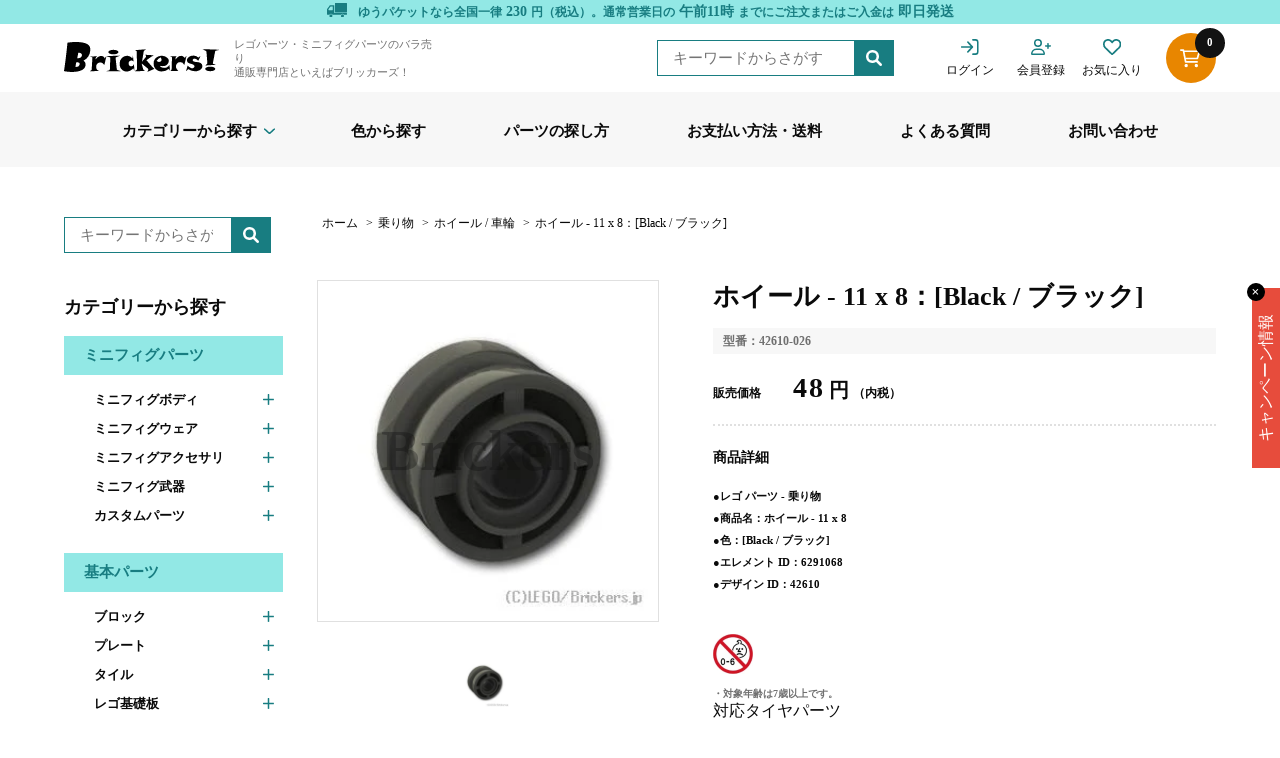

--- FILE ---
content_type: text/html; charset=utf-8
request_url: https://brickers.jp/products/42610-026
body_size: 76748
content:
<!DOCTYPE html>
<html lang="ja">
  <script>
function addToCart(variantId) {
  fetch('/cart/add.js', {
    method: 'POST',
    headers: { 'Content-Type': 'application/json' },
    body: JSON.stringify({ id: variantId, quantity: 1 })
  })
  .then(res => res.json())
  .then(data => {
    console.log("追加成功:", data);
    location.reload(); // ✅ カートページならリロードして即反映
  })
  .catch(err => console.error('エラー:', err));
}
</script>
  <head>
        <!-- CLS改善目的_Webフォントでのズレ対策 -->
<link rel="preconnect" href="https://fonts.gstatic.com" crossorigin>
<link rel="preload" href="https://fonts.googleapis.com/css2?family=Roboto&display=swap" as="style">
<link href="https://fonts.googleapis.com/css2?family=Roboto&display=swap" rel="stylesheet">
    <!-- End CLS改善目的_Webフォントでのズレ対策 -->
    <!-- Google Tag Manager -->
    <script>
      (function(w, d, s, l, i) {
        w[l] = w[l] || [];
        w[l].push({'gtm.start': new Date().getTime(), event: 'gtm.js'});
        var f = d.getElementsByTagName(s)[0],
          j = d.createElement(s),
          dl = l != 'dataLayer'
            ? '&l=' + l
            : '';
        j.async = true;
        j.src = 'https://www.googletagmanager.com/gtm.js?id=' + i + dl;
        f.parentNode.insertBefore(j, f);
      })(window, document, 'script', 'dataLayer', 'GTM-MTK6V22');
    </script>
    <!-- End Google Tag Manager -->
    <!-- Google Search Console tag -->
     <meta name="google-site-verification" content="yKC9ok8c9M-LD3XNF9IWb9o2EBKSNFt97pgZFR5WAV4" />
    <!-- End Google Search Console tag -->
    <!-- Google tag (gtag.js) --><script async src="https://www.googletagmanager.com/gtag/js?id=AW-944096758"> </script>
    <script>
      window.dataLayer = window.dataLayer || [];
      function gtag() {
        dataLayer.push(arguments);
      }
      gtag('js', new Date());

      gtag('config', 'AW-944096758');
    </script>
    <meta charset="UTF-8">
    <meta http-equiv="X-UA-Compatible" content="IE=edge">
    <meta name="viewport" content="width=device-width, initial-scale=1.0">
    <link href="//brickers.jp/cdn/shop/t/2/assets/style.css?v=68212201147560927811763797715" rel="stylesheet" type="text/css" media="all" />
    <link rel="stylesheet" href="https://cdn.jsdelivr.net/npm/slick-carousel@1.8.1/slick/slick.css">
    <script
      src="https://code.jquery.com/jquery-3.6.0.min.js"
      integrity="sha256-/xUj+3OJU5yExlq6GSYGSHk7tPXikynS7ogEvDej/m4="
      crossorigin="anonymous"></script>
    <title>
      LEGO® パーツ 6291068 ホイール - 11 x 8：[Black / ブラック] 42610-026 の商品ページ｜レゴ®パーツ バラ売りのブリッカーズ
</title>
    
      <meta name="description" content="LEGO® パーツ 6291068 ホイール - 11 x 8：[Black / ブラック]の取り扱いがございます。レゴ® ブロックパーツの専門店といえばブリッカーズ！">
    
    

<meta property="og:site_name" content="ブリッカーズ">
<meta property="og:url" content="https://brickers.jp/products/42610-026">
<meta property="og:title" content="LEGO® パーツ 6291068 ホイール - 11 x 8：[Black / ブラック] 42610-026 の商品ページ｜レゴ®パーツ バラ売りのブリッカーズ">
<meta property="og:type" content="product">
<meta property="og:description" content="LEGO® パーツ 6291068 ホイール - 11 x 8：[Black / ブラック]の取り扱いがございます。レゴ® ブロックパーツの専門店といえばブリッカーズ！"><meta property="og:image" content="http://brickers.jp/cdn/shop/products/42610-026.jpg?v=1667471290">
  <meta property="og:image:secure_url" content="https://brickers.jp/cdn/shop/products/42610-026.jpg?v=1667471290">
  <meta property="og:image:width" content="300">
  <meta property="og:image:height" content="300"><meta property="og:price:amount" content="48">
  <meta property="og:price:currency" content="JPY"><meta name="twitter:card" content="summary_large_image">
<meta name="twitter:title" content="LEGO® パーツ 6291068 ホイール - 11 x 8：[Black / ブラック] 42610-026 の商品ページ｜レゴ®パーツ バラ売りのブリッカーズ">
<meta name="twitter:description" content="LEGO® パーツ 6291068 ホイール - 11 x 8：[Black / ブラック]の取り扱いがございます。レゴ® ブロックパーツの専門店といえばブリッカーズ！">

    <script>window.performance && window.performance.mark && window.performance.mark('shopify.content_for_header.start');</script><meta name="google-site-verification" content="NzE3keCj_UA-rve3ex8J-J-if5Pl9HjKDoGAzNO3Q7s">
<meta id="shopify-digital-wallet" name="shopify-digital-wallet" content="/57811140668/digital_wallets/dialog">
<meta name="shopify-checkout-api-token" content="a46aa809b2332948bb16be433ec5e4a1">
<meta id="in-context-paypal-metadata" data-shop-id="57811140668" data-venmo-supported="false" data-environment="production" data-locale="ja_JP" data-paypal-v4="true" data-currency="JPY">
<link rel="alternate" type="application/json+oembed" href="https://brickers.jp/products/42610-026.oembed">
<script async="async" src="/checkouts/internal/preloads.js?locale=ja-JP"></script>
<link rel="preconnect" href="https://shop.app" crossorigin="anonymous">
<script async="async" src="https://shop.app/checkouts/internal/preloads.js?locale=ja-JP&shop_id=57811140668" crossorigin="anonymous"></script>
<script id="apple-pay-shop-capabilities" type="application/json">{"shopId":57811140668,"countryCode":"JP","currencyCode":"JPY","merchantCapabilities":["supports3DS"],"merchantId":"gid:\/\/shopify\/Shop\/57811140668","merchantName":"ブリッカーズ","requiredBillingContactFields":["postalAddress","email","phone"],"requiredShippingContactFields":["postalAddress","email","phone"],"shippingType":"shipping","supportedNetworks":["visa","masterCard","amex"],"total":{"type":"pending","label":"ブリッカーズ","amount":"1.00"},"shopifyPaymentsEnabled":true,"supportsSubscriptions":true}</script>
<script id="shopify-features" type="application/json">{"accessToken":"a46aa809b2332948bb16be433ec5e4a1","betas":["rich-media-storefront-analytics"],"domain":"brickers.jp","predictiveSearch":false,"shopId":57811140668,"locale":"ja"}</script>
<script>var Shopify = Shopify || {};
Shopify.shop = "xn-lck4aza9eyewe.myshopify.com";
Shopify.locale = "ja";
Shopify.currency = {"active":"JPY","rate":"1.0"};
Shopify.country = "JP";
Shopify.theme = {"name":"brickers!0730","id":124576858172,"schema_name":"Dawn","schema_version":"6.0.2","theme_store_id":887,"role":"main"};
Shopify.theme.handle = "null";
Shopify.theme.style = {"id":null,"handle":null};
Shopify.cdnHost = "brickers.jp/cdn";
Shopify.routes = Shopify.routes || {};
Shopify.routes.root = "/";</script>
<script type="module">!function(o){(o.Shopify=o.Shopify||{}).modules=!0}(window);</script>
<script>!function(o){function n(){var o=[];function n(){o.push(Array.prototype.slice.apply(arguments))}return n.q=o,n}var t=o.Shopify=o.Shopify||{};t.loadFeatures=n(),t.autoloadFeatures=n()}(window);</script>
<script>
  window.ShopifyPay = window.ShopifyPay || {};
  window.ShopifyPay.apiHost = "shop.app\/pay";
  window.ShopifyPay.redirectState = null;
</script>
<script id="shop-js-analytics" type="application/json">{"pageType":"product"}</script>
<script defer="defer" async type="module" src="//brickers.jp/cdn/shopifycloud/shop-js/modules/v2/client.init-shop-cart-sync_Cun6Ba8E.ja.esm.js"></script>
<script defer="defer" async type="module" src="//brickers.jp/cdn/shopifycloud/shop-js/modules/v2/chunk.common_DGWubyOB.esm.js"></script>
<script type="module">
  await import("//brickers.jp/cdn/shopifycloud/shop-js/modules/v2/client.init-shop-cart-sync_Cun6Ba8E.ja.esm.js");
await import("//brickers.jp/cdn/shopifycloud/shop-js/modules/v2/chunk.common_DGWubyOB.esm.js");

  window.Shopify.SignInWithShop?.initShopCartSync?.({"fedCMEnabled":true,"windoidEnabled":true});

</script>
<script>
  window.Shopify = window.Shopify || {};
  if (!window.Shopify.featureAssets) window.Shopify.featureAssets = {};
  window.Shopify.featureAssets['shop-js'] = {"shop-cart-sync":["modules/v2/client.shop-cart-sync_kpadWrR6.ja.esm.js","modules/v2/chunk.common_DGWubyOB.esm.js"],"init-fed-cm":["modules/v2/client.init-fed-cm_deEwcgdG.ja.esm.js","modules/v2/chunk.common_DGWubyOB.esm.js"],"shop-button":["modules/v2/client.shop-button_Bgl7Akkx.ja.esm.js","modules/v2/chunk.common_DGWubyOB.esm.js"],"shop-cash-offers":["modules/v2/client.shop-cash-offers_CGfJizyJ.ja.esm.js","modules/v2/chunk.common_DGWubyOB.esm.js","modules/v2/chunk.modal_Ba7vk6QP.esm.js"],"init-windoid":["modules/v2/client.init-windoid_DLaIoEuB.ja.esm.js","modules/v2/chunk.common_DGWubyOB.esm.js"],"shop-toast-manager":["modules/v2/client.shop-toast-manager_BZdAlEPY.ja.esm.js","modules/v2/chunk.common_DGWubyOB.esm.js"],"init-shop-email-lookup-coordinator":["modules/v2/client.init-shop-email-lookup-coordinator_BxGPdBrh.ja.esm.js","modules/v2/chunk.common_DGWubyOB.esm.js"],"init-shop-cart-sync":["modules/v2/client.init-shop-cart-sync_Cun6Ba8E.ja.esm.js","modules/v2/chunk.common_DGWubyOB.esm.js"],"avatar":["modules/v2/client.avatar_BTnouDA3.ja.esm.js"],"pay-button":["modules/v2/client.pay-button_iRJggQYg.ja.esm.js","modules/v2/chunk.common_DGWubyOB.esm.js"],"init-customer-accounts":["modules/v2/client.init-customer-accounts_BbQrQ-BF.ja.esm.js","modules/v2/client.shop-login-button_CXxZBmJa.ja.esm.js","modules/v2/chunk.common_DGWubyOB.esm.js","modules/v2/chunk.modal_Ba7vk6QP.esm.js"],"init-shop-for-new-customer-accounts":["modules/v2/client.init-shop-for-new-customer-accounts_48e-446J.ja.esm.js","modules/v2/client.shop-login-button_CXxZBmJa.ja.esm.js","modules/v2/chunk.common_DGWubyOB.esm.js","modules/v2/chunk.modal_Ba7vk6QP.esm.js"],"shop-login-button":["modules/v2/client.shop-login-button_CXxZBmJa.ja.esm.js","modules/v2/chunk.common_DGWubyOB.esm.js","modules/v2/chunk.modal_Ba7vk6QP.esm.js"],"init-customer-accounts-sign-up":["modules/v2/client.init-customer-accounts-sign-up_Bb65hYMR.ja.esm.js","modules/v2/client.shop-login-button_CXxZBmJa.ja.esm.js","modules/v2/chunk.common_DGWubyOB.esm.js","modules/v2/chunk.modal_Ba7vk6QP.esm.js"],"shop-follow-button":["modules/v2/client.shop-follow-button_BO2OQvUT.ja.esm.js","modules/v2/chunk.common_DGWubyOB.esm.js","modules/v2/chunk.modal_Ba7vk6QP.esm.js"],"checkout-modal":["modules/v2/client.checkout-modal__QRFVvMA.ja.esm.js","modules/v2/chunk.common_DGWubyOB.esm.js","modules/v2/chunk.modal_Ba7vk6QP.esm.js"],"lead-capture":["modules/v2/client.lead-capture_Be4qr8sG.ja.esm.js","modules/v2/chunk.common_DGWubyOB.esm.js","modules/v2/chunk.modal_Ba7vk6QP.esm.js"],"shop-login":["modules/v2/client.shop-login_BCaq99Td.ja.esm.js","modules/v2/chunk.common_DGWubyOB.esm.js","modules/v2/chunk.modal_Ba7vk6QP.esm.js"],"payment-terms":["modules/v2/client.payment-terms_C-1Cu6jg.ja.esm.js","modules/v2/chunk.common_DGWubyOB.esm.js","modules/v2/chunk.modal_Ba7vk6QP.esm.js"]};
</script>
<script>(function() {
  var isLoaded = false;
  function asyncLoad() {
    if (isLoaded) return;
    isLoaded = true;
    var urls = ["https:\/\/wishlist.scriptengine.net\/assets\/js\/wishlist-engine-cdn.js?shop=xn-lck4aza9eyewe.myshopify.com","https:\/\/static.loloyal.com\/boom-cend\/entry-js\/boom-cend.js?shop=xn-lck4aza9eyewe.myshopify.com"];
    for (var i = 0; i < urls.length; i++) {
      var s = document.createElement('script');
      s.type = 'text/javascript';
      s.async = true;
      s.src = urls[i];
      var x = document.getElementsByTagName('script')[0];
      x.parentNode.insertBefore(s, x);
    }
  };
  if(window.attachEvent) {
    window.attachEvent('onload', asyncLoad);
  } else {
    window.addEventListener('load', asyncLoad, false);
  }
})();</script>
<script id="__st">var __st={"a":57811140668,"offset":32400,"reqid":"e6a5f24b-6820-42a6-91d3-6c57f87985a2-1768616504","pageurl":"brickers.jp\/products\/42610-026","u":"63c587cf1507","p":"product","rtyp":"product","rid":7074601041980};</script>
<script>window.ShopifyPaypalV4VisibilityTracking = true;</script>
<script id="captcha-bootstrap">!function(){'use strict';const t='contact',e='account',n='new_comment',o=[[t,t],['blogs',n],['comments',n],[t,'customer']],c=[[e,'customer_login'],[e,'guest_login'],[e,'recover_customer_password'],[e,'create_customer']],r=t=>t.map((([t,e])=>`form[action*='/${t}']:not([data-nocaptcha='true']) input[name='form_type'][value='${e}']`)).join(','),a=t=>()=>t?[...document.querySelectorAll(t)].map((t=>t.form)):[];function s(){const t=[...o],e=r(t);return a(e)}const i='password',u='form_key',d=['recaptcha-v3-token','g-recaptcha-response','h-captcha-response',i],f=()=>{try{return window.sessionStorage}catch{return}},m='__shopify_v',_=t=>t.elements[u];function p(t,e,n=!1){try{const o=window.sessionStorage,c=JSON.parse(o.getItem(e)),{data:r}=function(t){const{data:e,action:n}=t;return t[m]||n?{data:e,action:n}:{data:t,action:n}}(c);for(const[e,n]of Object.entries(r))t.elements[e]&&(t.elements[e].value=n);n&&o.removeItem(e)}catch(o){console.error('form repopulation failed',{error:o})}}const l='form_type',E='cptcha';function T(t){t.dataset[E]=!0}const w=window,h=w.document,L='Shopify',v='ce_forms',y='captcha';let A=!1;((t,e)=>{const n=(g='f06e6c50-85a8-45c8-87d0-21a2b65856fe',I='https://cdn.shopify.com/shopifycloud/storefront-forms-hcaptcha/ce_storefront_forms_captcha_hcaptcha.v1.5.2.iife.js',D={infoText:'hCaptchaによる保護',privacyText:'プライバシー',termsText:'利用規約'},(t,e,n)=>{const o=w[L][v],c=o.bindForm;if(c)return c(t,g,e,D).then(n);var r;o.q.push([[t,g,e,D],n]),r=I,A||(h.body.append(Object.assign(h.createElement('script'),{id:'captcha-provider',async:!0,src:r})),A=!0)});var g,I,D;w[L]=w[L]||{},w[L][v]=w[L][v]||{},w[L][v].q=[],w[L][y]=w[L][y]||{},w[L][y].protect=function(t,e){n(t,void 0,e),T(t)},Object.freeze(w[L][y]),function(t,e,n,w,h,L){const[v,y,A,g]=function(t,e,n){const i=e?o:[],u=t?c:[],d=[...i,...u],f=r(d),m=r(i),_=r(d.filter((([t,e])=>n.includes(e))));return[a(f),a(m),a(_),s()]}(w,h,L),I=t=>{const e=t.target;return e instanceof HTMLFormElement?e:e&&e.form},D=t=>v().includes(t);t.addEventListener('submit',(t=>{const e=I(t);if(!e)return;const n=D(e)&&!e.dataset.hcaptchaBound&&!e.dataset.recaptchaBound,o=_(e),c=g().includes(e)&&(!o||!o.value);(n||c)&&t.preventDefault(),c&&!n&&(function(t){try{if(!f())return;!function(t){const e=f();if(!e)return;const n=_(t);if(!n)return;const o=n.value;o&&e.removeItem(o)}(t);const e=Array.from(Array(32),(()=>Math.random().toString(36)[2])).join('');!function(t,e){_(t)||t.append(Object.assign(document.createElement('input'),{type:'hidden',name:u})),t.elements[u].value=e}(t,e),function(t,e){const n=f();if(!n)return;const o=[...t.querySelectorAll(`input[type='${i}']`)].map((({name:t})=>t)),c=[...d,...o],r={};for(const[a,s]of new FormData(t).entries())c.includes(a)||(r[a]=s);n.setItem(e,JSON.stringify({[m]:1,action:t.action,data:r}))}(t,e)}catch(e){console.error('failed to persist form',e)}}(e),e.submit())}));const S=(t,e)=>{t&&!t.dataset[E]&&(n(t,e.some((e=>e===t))),T(t))};for(const o of['focusin','change'])t.addEventListener(o,(t=>{const e=I(t);D(e)&&S(e,y())}));const B=e.get('form_key'),M=e.get(l),P=B&&M;t.addEventListener('DOMContentLoaded',(()=>{const t=y();if(P)for(const e of t)e.elements[l].value===M&&p(e,B);[...new Set([...A(),...v().filter((t=>'true'===t.dataset.shopifyCaptcha))])].forEach((e=>S(e,t)))}))}(h,new URLSearchParams(w.location.search),n,t,e,['guest_login'])})(!0,!0)}();</script>
<script integrity="sha256-4kQ18oKyAcykRKYeNunJcIwy7WH5gtpwJnB7kiuLZ1E=" data-source-attribution="shopify.loadfeatures" defer="defer" src="//brickers.jp/cdn/shopifycloud/storefront/assets/storefront/load_feature-a0a9edcb.js" crossorigin="anonymous"></script>
<script crossorigin="anonymous" defer="defer" src="//brickers.jp/cdn/shopifycloud/storefront/assets/shopify_pay/storefront-65b4c6d7.js?v=20250812"></script>
<script data-source-attribution="shopify.dynamic_checkout.dynamic.init">var Shopify=Shopify||{};Shopify.PaymentButton=Shopify.PaymentButton||{isStorefrontPortableWallets:!0,init:function(){window.Shopify.PaymentButton.init=function(){};var t=document.createElement("script");t.src="https://brickers.jp/cdn/shopifycloud/portable-wallets/latest/portable-wallets.ja.js",t.type="module",document.head.appendChild(t)}};
</script>
<script data-source-attribution="shopify.dynamic_checkout.buyer_consent">
  function portableWalletsHideBuyerConsent(e){var t=document.getElementById("shopify-buyer-consent"),n=document.getElementById("shopify-subscription-policy-button");t&&n&&(t.classList.add("hidden"),t.setAttribute("aria-hidden","true"),n.removeEventListener("click",e))}function portableWalletsShowBuyerConsent(e){var t=document.getElementById("shopify-buyer-consent"),n=document.getElementById("shopify-subscription-policy-button");t&&n&&(t.classList.remove("hidden"),t.removeAttribute("aria-hidden"),n.addEventListener("click",e))}window.Shopify?.PaymentButton&&(window.Shopify.PaymentButton.hideBuyerConsent=portableWalletsHideBuyerConsent,window.Shopify.PaymentButton.showBuyerConsent=portableWalletsShowBuyerConsent);
</script>
<script data-source-attribution="shopify.dynamic_checkout.cart.bootstrap">document.addEventListener("DOMContentLoaded",(function(){function t(){return document.querySelector("shopify-accelerated-checkout-cart, shopify-accelerated-checkout")}if(t())Shopify.PaymentButton.init();else{new MutationObserver((function(e,n){t()&&(Shopify.PaymentButton.init(),n.disconnect())})).observe(document.body,{childList:!0,subtree:!0})}}));
</script>
<link id="shopify-accelerated-checkout-styles" rel="stylesheet" media="screen" href="https://brickers.jp/cdn/shopifycloud/portable-wallets/latest/accelerated-checkout-backwards-compat.css" crossorigin="anonymous">
<style id="shopify-accelerated-checkout-cart">
        #shopify-buyer-consent {
  margin-top: 1em;
  display: inline-block;
  width: 100%;
}

#shopify-buyer-consent.hidden {
  display: none;
}

#shopify-subscription-policy-button {
  background: none;
  border: none;
  padding: 0;
  text-decoration: underline;
  font-size: inherit;
  cursor: pointer;
}

#shopify-subscription-policy-button::before {
  box-shadow: none;
}

      </style>

<script>window.performance && window.performance.mark && window.performance.mark('shopify.content_for_header.end');</script>
    <link rel="icon" href="//brickers.jp/cdn/shop/t/2/assets/favicon.png?v=31894240556140146901680548158">
    
<!-- Yahoo -->
<script>
(function () {
  const params  = new URLSearchParams(location.search);
  const yclidQS = params.get('yclid');
  const COOKIE  = '_yclid_ydn';
  const maxAge  = 7776e3;

  if (yclidQS) {
    document.cookie = `${COOKIE}=${yclidQS}; max-age=${maxAge}; path=/`;
  }

  const attrNeedsSave = !window?.Shopify?.cart
    || !Shopify.cart.attributes
    || !Shopify.cart.attributes.yclid;

  const yclid = yclidQS || (document.cookie.match(`${COOKIE}=([^;]+)`)||[])[1];
  if (!yclid || !attrNeedsSave) return;

  fetch('/cart/update.js', {
    method : 'POST',
    headers: {'Content-Type':'application/json'},
    body   : JSON.stringify({ attributes: { yclid } })
  });
})();
</script>
    
  <!-- BEGIN app block: shopify://apps/transcy/blocks/switcher_embed_block/bce4f1c0-c18c-43b0-b0b2-a1aefaa44573 --><!-- BEGIN app snippet: fa_translate_core --><script>
    (function () {
        console.log("transcy ignore convert TC value",typeof transcy_ignoreConvertPrice != "undefined");
        
        function addMoneyTag(mutations, observer) {
            let currencyCookie = getCookieCore("transcy_currency");
            
            let shopifyCurrencyRegex = buildXPathQuery(
                window.ShopifyTC.shopifyCurrency.price_currency
            );
            let currencyRegex = buildCurrencyRegex(window.ShopifyTC.shopifyCurrency.price_currency)
            let tempTranscy = document.evaluate(shopifyCurrencyRegex, document, null, XPathResult.ORDERED_NODE_SNAPSHOT_TYPE, null);
            for (let iTranscy = 0; iTranscy < tempTranscy.snapshotLength; iTranscy++) {
                let elTranscy = tempTranscy.snapshotItem(iTranscy);
                if (elTranscy.innerHTML &&
                !elTranscy.classList.contains('transcy-money') && (typeof transcy_ignoreConvertPrice == "undefined" ||
                !transcy_ignoreConvertPrice?.some(className => elTranscy.classList?.contains(className))) && elTranscy?.childNodes?.length == 1) {
                    if (!window.ShopifyTC?.shopifyCurrency?.price_currency || currencyCookie == window.ShopifyTC?.currency?.active || !currencyCookie) {
                        addClassIfNotExists(elTranscy, 'notranslate');
                        continue;
                    }

                    elTranscy.classList.add('transcy-money');
                    let innerHTML = replaceMatches(elTranscy?.textContent, currencyRegex);
                    elTranscy.innerHTML = innerHTML;
                    if (!innerHTML.includes("tc-money")) {
                        addClassIfNotExists(elTranscy, 'notranslate');
                    }
                } 
                if (elTranscy.classList.contains('transcy-money') && !elTranscy?.innerHTML?.includes("tc-money")) {
                    addClassIfNotExists(elTranscy, 'notranslate');
                }
            }
        }
    
        function logChangesTranscy(mutations, observer) {
            const xpathQuery = `
                //*[text()[contains(.,"•tc")]] |
                //*[text()[contains(.,"tc")]] |
                //*[text()[contains(.,"transcy")]] |
                //textarea[@placeholder[contains(.,"transcy")]] |
                //textarea[@placeholder[contains(.,"tc")]] |
                //select[@placeholder[contains(.,"transcy")]] |
                //select[@placeholder[contains(.,"tc")]] |
                //input[@placeholder[contains(.,"tc")]] |
                //input[@value[contains(.,"tc")]] |
                //input[@value[contains(.,"transcy")]] |
                //*[text()[contains(.,"TC")]] |
                //textarea[@placeholder[contains(.,"TC")]] |
                //select[@placeholder[contains(.,"TC")]] |
                //input[@placeholder[contains(.,"TC")]] |
                //input[@value[contains(.,"TC")]]
            `;
            let tempTranscy = document.evaluate(xpathQuery, document, null, XPathResult.ORDERED_NODE_SNAPSHOT_TYPE, null);
            for (let iTranscy = 0; iTranscy < tempTranscy.snapshotLength; iTranscy++) {
                let elTranscy = tempTranscy.snapshotItem(iTranscy);
                let innerHtmlTranscy = elTranscy?.innerHTML ? elTranscy.innerHTML : "";
                if (innerHtmlTranscy && !["SCRIPT", "LINK", "STYLE"].includes(elTranscy.nodeName)) {
                    const textToReplace = [
                        '&lt;•tc&gt;', '&lt;/•tc&gt;', '&lt;tc&gt;', '&lt;/tc&gt;',
                        '&lt;transcy&gt;', '&lt;/transcy&gt;', '&amp;lt;tc&amp;gt;',
                        '&amp;lt;/tc&amp;gt;', '&lt;TRANSCY&gt;', '&lt;/TRANSCY&gt;',
                        '&lt;TC&gt;', '&lt;/TC&gt;'
                    ];
                    let containsTag = textToReplace.some(tag => innerHtmlTranscy.includes(tag));
                    if (containsTag) {
                        textToReplace.forEach(tag => {
                            innerHtmlTranscy = innerHtmlTranscy.replaceAll(tag, '');
                        });
                        elTranscy.innerHTML = innerHtmlTranscy;
                        elTranscy.setAttribute('translate', 'no');
                    }
    
                    const tagsToReplace = ['<•tc>', '</•tc>', '<tc>', '</tc>', '<transcy>', '</transcy>', '<TC>', '</TC>', '<TRANSCY>', '</TRANSCY>'];
                    if (tagsToReplace.some(tag => innerHtmlTranscy.includes(tag))) {
                        innerHtmlTranscy = innerHtmlTranscy.replace(/<(|\/)transcy>|<(|\/)tc>|<(|\/)•tc>/gi, "");
                        elTranscy.innerHTML = innerHtmlTranscy;
                        elTranscy.setAttribute('translate', 'no');
                    }
                }
                if (["INPUT"].includes(elTranscy.nodeName)) {
                    let valueInputTranscy = elTranscy.value.replaceAll("&lt;tc&gt;", "").replaceAll("&lt;/tc&gt;", "").replace(/<(|\/)transcy>|<(|\/)tc>/gi, "");
                    elTranscy.value = valueInputTranscy
                }
    
                if (["INPUT", "SELECT", "TEXTAREA"].includes(elTranscy.nodeName)) {
                    elTranscy.placeholder = elTranscy.placeholder.replaceAll("&lt;tc&gt;", "").replaceAll("&lt;/tc&gt;", "").replace(/<(|\/)transcy>|<(|\/)tc>/gi, "");
                }
            }
            addMoneyTag(mutations, observer)
        }
        const observerOptionsTranscy = {
            subtree: true,
            childList: true
        };
        const observerTranscy = new MutationObserver(logChangesTranscy);
        observerTranscy.observe(document.documentElement, observerOptionsTranscy);
    })();

    const addClassIfNotExists = (element, className) => {
        if (!element.classList.contains(className)) {
            element.classList.add(className);
        }
    };
    
    const replaceMatches = (content, currencyRegex) => {
        let arrCurrencies = content.match(currencyRegex);
    
        if (arrCurrencies?.length && content === arrCurrencies[0]) {
            return content;
        }
        return (
            arrCurrencies?.reduce((string, oldVal, index) => {
                const hasSpaceBefore = string.match(new RegExp(`\\s${oldVal}`));
                const hasSpaceAfter = string.match(new RegExp(`${oldVal}\\s`));
                let eleCurrencyConvert = `<tc-money translate="no">${arrCurrencies[index]}</tc-money>`;
                if (hasSpaceBefore) eleCurrencyConvert = ` ${eleCurrencyConvert}`;
                if (hasSpaceAfter) eleCurrencyConvert = `${eleCurrencyConvert} `;
                if (string.includes("tc-money")) {
                    return string;
                }
                return string?.replaceAll(oldVal, eleCurrencyConvert);
            }, content) || content
        );
        return result;
    };
    
    const unwrapCurrencySpan = (text) => {
        return text.replace(/<span[^>]*>(.*?)<\/span>/gi, "$1");
    };

    const getSymbolsAndCodes = (text)=>{
        let numberPattern = "\\d+(?:[.,]\\d+)*(?:[.,]\\d+)?(?:\\s?\\d+)?"; // Chỉ tối đa 1 khoảng trắng
        let textWithoutCurrencySpan = unwrapCurrencySpan(text);
        let symbolsAndCodes = textWithoutCurrencySpan
            .trim()
            .replace(new RegExp(numberPattern, "g"), "")
            .split(/\s+/) // Loại bỏ khoảng trắng dư thừa
            .filter((el) => el);

        if (!Array.isArray(symbolsAndCodes) || symbolsAndCodes.length === 0) {
            throw new Error("symbolsAndCodes must be a non-empty array.");
        }

        return symbolsAndCodes;
    }
    
    const buildCurrencyRegex = (text) => {
       let symbolsAndCodes = getSymbolsAndCodes(text)
       let patterns = createCurrencyRegex(symbolsAndCodes)

       return new RegExp(`(${patterns.join("|")})`, "g");
    };

    const createCurrencyRegex = (symbolsAndCodes)=>{
        const escape = (str) => str.replace(/[-/\\^$*+?.()|[\]{}]/g, "\\$&");
        const [s1, s2] = [escape(symbolsAndCodes[0]), escape(symbolsAndCodes[1] || "")];
        const space = "\\s?";
        const numberPattern = "\\d+(?:[.,]\\d+)*(?:[.,]\\d+)?(?:\\s?\\d+)?"; 
        const patterns = [];
        if (s1 && s2) {
            patterns.push(
                `${s1}${space}${numberPattern}${space}${s2}`,
                `${s2}${space}${numberPattern}${space}${s1}`,
                `${s2}${space}${s1}${space}${numberPattern}`,
                `${s1}${space}${s2}${space}${numberPattern}`
            );
        }
        if (s1) {
            patterns.push(`${s1}${space}${numberPattern}`);
            patterns.push(`${numberPattern}${space}${s1}`);
        }

        if (s2) {
            patterns.push(`${s2}${space}${numberPattern}`);
            patterns.push(`${numberPattern}${space}${s2}`);
        }
        return patterns;
    }
    
    const getCookieCore = function (name) {
        var nameEQ = name + "=";
        var ca = document.cookie.split(';');
        for (var i = 0; i < ca.length; i++) {
            var c = ca[i];
            while (c.charAt(0) == ' ') c = c.substring(1, c.length);
            if (c.indexOf(nameEQ) == 0) return c.substring(nameEQ.length, c.length);
        }
        return null;
    };
    
    const buildXPathQuery = (text) => {
        let numberPattern = "\\d+(?:[.,]\\d+)*"; // Bỏ `matches()`
        let symbolAndCodes = text.replace(/<span[^>]*>(.*?)<\/span>/gi, "$1")
            .trim()
            .replace(new RegExp(numberPattern, "g"), "")
            .split(" ")
            ?.filter((el) => el);
    
        if (!symbolAndCodes || !Array.isArray(symbolAndCodes) || symbolAndCodes.length === 0) {
            throw new Error("symbolAndCodes must be a non-empty array.");
        }
    
        // Escape ký tự đặc biệt trong XPath
        const escapeXPath = (str) => str.replace(/(["'])/g, "\\$1");
    
        // Danh sách thẻ HTML cần tìm
        const allowedTags = ["div", "span", "p", "strong", "b", "h1", "h2", "h3", "h4", "h5", "h6", "td", "li", "font", "dd", 'a', 'font', 's'];
    
        // Tạo điều kiện contains() cho từng symbol hoặc code
        const conditions = symbolAndCodes
            .map((symbol) =>
                `(contains(text(), "${escapeXPath(symbol)}") and (contains(text(), "0") or contains(text(), "1") or contains(text(), "2") or contains(text(), "3") or contains(text(), "4") or contains(text(), "5") or contains(text(), "6") or contains(text(), "7") or contains(text(), "8") or contains(text(), "9")) )`
            )
            .join(" or ");
    
        // Tạo XPath Query (Chỉ tìm trong các thẻ HTML, không tìm trong input)
        const xpathQuery = allowedTags
            .map((tag) => `//${tag}[${conditions}]`)
            .join(" | ");
    
        return xpathQuery;
    };
    
    window.ShopifyTC = {};
    ShopifyTC.shop = "brickers.jp";
    ShopifyTC.locale = "ja";
    ShopifyTC.currency = {"active":"JPY", "rate":""};
    ShopifyTC.country = "JP";
    ShopifyTC.designMode = false;
    ShopifyTC.theme = {};
    ShopifyTC.cdnHost = "";
    ShopifyTC.routes = {};
    ShopifyTC.routes.root = "/";
    ShopifyTC.store_id = 57811140668;
    ShopifyTC.page_type = "product";
    ShopifyTC.resource_id = "";
    ShopifyTC.resource_description = "";
    ShopifyTC.market_id = 11101306940;
    switch (ShopifyTC.page_type) {
        case "product":
            ShopifyTC.resource_id = 7074601041980;
            ShopifyTC.resource_description = "●レゴ パーツ - 乗り物\u003cbr\u003e\n●商品名：ホイール - 11 x 8\u003cbr\u003e\n●色：[Black \/ ブラック]\u003cbr\u003e\n●エレメント ID：6291068\u003cbr\u003e\n●デザイン  ID：42610\u003cbr\u003e\n\u003cbr\u003e\n"
            break;
        case "article":
            ShopifyTC.resource_id = null;
            ShopifyTC.resource_description = null
            break;
        case "blog":
            ShopifyTC.resource_id = null;
            break;
        case "collection":
            ShopifyTC.resource_id = null;
            ShopifyTC.resource_description = null
            break;
        case "policy":
            ShopifyTC.resource_id = null;
            ShopifyTC.resource_description = null
            break;
        case "page":
            ShopifyTC.resource_id = null;
            ShopifyTC.resource_description = null
            break;
        default:
            break;
    }

    window.ShopifyTC.shopifyCurrency={
        "price": `0`,
        "price_currency": `0円`,
        "currency": `JPY`
    }


    if(typeof(transcy_appEmbed) == 'undefined'){
        transcy_switcherVersion = "1758171980";
        transcy_productMediaVersion = "";
        transcy_collectionMediaVersion = "";
        transcy_otherMediaVersion = "";
        transcy_productId = "7074601041980";
        transcy_shopName = "ブリッカーズ";
        transcy_currenciesPaymentPublish = [];
        transcy_curencyDefault = "JPY";transcy_currenciesPaymentPublish.push("JPY");
        transcy_shopifyLocales = [{"shop_locale":{"locale":"ja","enabled":true,"primary":true,"published":true}}];
        transcy_moneyFormat = "{{amount_no_decimals}}円";

        function domLoadedTranscy () {
            let cdnScriptTC = typeof(transcy_cdn) != 'undefined' ? (transcy_cdn+'/transcy.js') : "https://cdn.shopify.com/extensions/019bbfa6-be8b-7e64-b8d4-927a6591272a/transcy-294/assets/transcy.js";
            let cdnLinkTC = typeof(transcy_cdn) != 'undefined' ? (transcy_cdn+'/transcy.css') :  "https://cdn.shopify.com/extensions/019bbfa6-be8b-7e64-b8d4-927a6591272a/transcy-294/assets/transcy.css";
            let scriptTC = document.createElement('script');
            scriptTC.type = 'text/javascript';
            scriptTC.defer = true;
            scriptTC.src = cdnScriptTC;
            scriptTC.id = "transcy-script";
            document.head.appendChild(scriptTC);

            let linkTC = document.createElement('link');
            linkTC.rel = 'stylesheet'; 
            linkTC.type = 'text/css';
            linkTC.href = cdnLinkTC;
            linkTC.id = "transcy-style";
            document.head.appendChild(linkTC); 
        }


        if (document.readyState === 'interactive' || document.readyState === 'complete') {
            domLoadedTranscy();
        } else {
            document.addEventListener("DOMContentLoaded", function () {
                domLoadedTranscy();
            });
        }
    }
</script>
<!-- END app snippet -->


<!-- END app block --><!-- BEGIN app block: shopify://apps//blocks/star_rating/910a1be4-9d9f-4a91-9a6d-25d87b6f52da --><script>
    var script = document.createElement('script');
    //script.src = 'https://d1rptoks75ofg9.cloudfront.net/xn-lck4aza9eyewe.myshopify.com.js'; //ST
    script.src = 'https://d1qnl12h46g6qu.cloudfront.net/xn-lck4aza9eyewe.myshopify.com.js';
    script.async = true;
    document.head.appendChild(script);
</script>

<script>
  document.addEventListener("DOMContentLoaded", function() {
    if(document.getElementById('checkout')){
      document.getElementById('checkout').addEventListener('click',function(e){ 
        let fileds = document.getElementsByClassName('_NGC_CFA_note_field');
        let goNextPage = true;
        for (let a = 0; a < fileds.length; a++) {
          const item = fileds[a];
          if (document.getElementById('checknull_'+item.id)) {
            let filedsTag = item.tagName;
            let filedsType = item.type;
            let filedsValue = item.value;
            let filedsName = item.name;
            let isNullOrNot = document.getElementById('checknull_'+item.id).value;
            let errMessage = document.getElementById('errMessage_'+item.id).value;
            if ((filedsTag == "INPUT" && filedsType == "text") || filedsTag == "TEXTAREA" || filedsTag == "SELECT") {
              if((filedsValue == '' || filedsValue == '選択なし') && isNullOrNot == 'must' && errMessage !=''){
                e.preventDefault();
                document.getElementById('displayerrMessage_'+item.id).innerHTML= errMessage;
                goNextPage = false;
              } else if(isNullOrNot != 'must' && filedsValue == ''){
                  if(document.getElementById(item.id)){
                    document.getElementById(item.id).value = ' ';
                  }            
              } else{
                document.getElementById('displayerrMessage_'+item.id).innerHTML='';
              }
            }
            if ((filedsTag == "INPUT" && filedsType == "radio") || (filedsTag == "INPUT" && filedsType == "checkbox")) {
              let els = Array.from(document.getElementsByName(filedsName));
              let rs = els.filter(el => el.checked == true);
              if(isNullOrNot == 'must' && errMessage !='' && rs.length == 0){
                e.preventDefault();      
                document.getElementById('displayerrMessage_'+item.id).innerHTML= errMessage;
                goNextPage = false;
              }else{
                document.getElementById('displayerrMessage_'+item.id).innerHTML='';
              }
            }
          }
        }
        if(checkDateAviliableBeforeClickingCheckOut(e) && goNextPage){
          addUpdateNGCCartAttributesToCheckOut().then(() => {
            window.location.href = '/checkout'; 
          });
        }
      })
    }
  });
</script>



<!-- END app block --><!-- BEGIN app block: shopify://apps/hulk-form-builder/blocks/app-embed/b6b8dd14-356b-4725-a4ed-77232212b3c3 --><!-- BEGIN app snippet: hulkapps-formbuilder-theme-ext --><script type="text/javascript">
  
  if (typeof window.formbuilder_customer != "object") {
        window.formbuilder_customer = {}
  }

  window.hulkFormBuilder = {
    form_data: {"form_x3vQw1xuH9NV1aFKLuBWZA":{"uuid":"x3vQw1xuH9NV1aFKLuBWZA","form_name":"お問い合わせ","form_data":{"div_back_gradient_1":"#fff","div_back_gradient_2":"#fff","back_color":"#fff","form_title":"","form_submit":"送信","after_submit":"hideAndmessage","after_submit_msg":"\u003cp style=\"text-align: center;\"\u003e\u0026nbsp;\u003c\/p\u003e\n\n\u003cp style=\"text-align: center;\"\u003eお問い合わせありがとうございます。\u003c\/p\u003e\n\n\u003cp style=\"text-align: center;\"\u003eあらためて担当者より連絡差し上げます。\u003c\/p\u003e\n\n\u003cp style=\"text-align: center;\"\u003e3営業日以内に連絡がない場合、\u003c\/p\u003e\n\n\u003cp style=\"text-align: center;\"\u003eフォームが正しく送信されていない可能性がございます。\u003c\/p\u003e\n\n\u003cp style=\"text-align: center;\"\u003e恐れ入りますが、以下の連絡先に\u003c\/p\u003e\n\n\u003cp style=\"text-align: center;\"\u003eご連絡いただくようお願い申し上げます。\u003c\/p\u003e\n\n\u003cp style=\"text-align: center;\"\u003e=======================\u003c\/p\u003e\n\n\u003cp style=\"text-align: center;\"\u003eTEL：0280-23-5000\u003c\/p\u003e\n\n\u003cp style=\"text-align: center;\"\u003eFAX：0280-23-2204\u003c\/p\u003e\n\n\u003cp style=\"text-align: center;\"\u003eメールアドレス：info@brickers.jp\u003c\/p\u003e\n\n\u003cp style=\"text-align: center;\"\u003e======================\u003c\/p\u003e\n\n\u003cp style=\"text-align: center;\"\u003e\u0026nbsp;\u003c\/p\u003e\n","captcha_enable":"no","label_style":"inlineLabels","input_border_radius":"1","back_type":"transparent","input_back_color":"transparent","input_back_color_hover":"transparent","back_shadow":"none","label_font_clr":"#000000","input_font_clr":"#000000","button_align":"centerBtn","button_clr":"#fff","button_back_clr":"#187d81","button_border_radius":"3","form_width":"100%","form_border_size":"2","form_border_clr":"transparent","form_border_radius":"1","label_font_size":"18","input_font_size":"16","button_font_size":"20","form_padding":0,"input_border_color":"#e0e0e0","input_border_color_hover":"#e0e0e0","btn_border_clr":"transparent","btn_border_size":0,"form_name":"お問い合わせ","":"info@brickers.jp","form_access_message":"\u003cp\u003ePlease login to access the form\u003cbr\u003eDo not have an account? Create account\u003c\/p\u003e","captcha_lang":"ja","captcha_align":"left","label_fonts_type":"Google Fonts","monthly_analysis_email":true,"formElements":[{"Conditions":{},"type":"select","position":0,"label":"お問い合わせ項目","values":"オリジナル作品コンテストに応募する\nパーツをなくしたが、手元に同じパーツがない\nパーツをなくしたが、手元にセットがない\n登録済みメールアドレスを変更する\n会員を退会する\n入荷希望パーツ\nその他","elementCost":{},"required":"yes","page_number":1},{"type":"text","position":1,"label":"お名前","customClass":"","halfwidth":"no","Conditions":{},"page_number":1,"required":"yes"},{"Conditions":{"SelectedElemenet":"お問い合わせ項目","SelectedElemenetCount":0,"SelectedValue":"オリジナル作品コンテストに応募する"},"type":"text","position":2,"label":"ビルダーネーム","required":"yes","page_number":1},{"Conditions":{"SelectedElemenet":"お問い合わせ項目","SelectedElemenetCount":0,"SelectedValue":"オリジナル作品コンテストに応募する"},"type":"text","position":3,"label":"作品タイトル","page_number":1},{"type":"email","position":4,"label":"メールアドレス","required":"yes","email_confirm":"yes","Conditions":{},"page_number":1},{"Conditions":{"SelectedElemenet":"お問い合わせ項目","SelectedElemenetCount":0,"SelectedValue":"登録済みメールアドレスを変更する"},"type":"email","position":5,"required":"yes","email_confirm":"no","confirm_value":"no","label":"変更後のメールアドレス","page_number":1},{"Conditions":{"SelectedElemenet":"お問い合わせ項目","SelectedElemenetCount":0,"SelectedValue":"パーツをなくしたが、手元に同じパーツがない"},"type":"text","position":6,"label":"お探しのパーツのセット番号","page_number":1,"halfwidth":"no"},{"Conditions":{"SelectedElemenet":"お問い合わせ項目","SelectedElemenetCount":0,"SelectedValue":"パーツをなくしたが、手元にセットがない"},"type":"text","position":7,"label":"お探しのパーツの特徴","page_number":1},{"Conditions":{"SelectedElemenet":"お問い合わせ項目","SelectedElemenetCount":0,"SelectedValue":"入荷希望パーツ"},"type":"textarea","position":8,"label":"入荷希望パーツの品番","required":"yes","halfwidth":"no","page_number":1},{"Conditions":{"SelectedElemenet":"お問い合わせ項目","SelectedElemenetCount":0,"SelectedValue":"入荷希望パーツ"},"type":"textarea","position":9,"label":"入荷希望個数","required":"yes","page_number":1},{"type":"textarea","position":10,"label":"お問い合わせ内容","required":"yes","Conditions":{},"page_number":1},{"Conditions":{},"type":"file","position":11,"label":"画像やドキュメントを添付する","imageMultiple":"yes","imagenoMultiple":"6","page_number":1}]},"is_spam_form":false,"shop_uuid":"Y8KSoKEmsH5aG701Vfmh5g","shop_timezone":"Asia\/Tokyo","shop_id":70325,"shop_is_after_submit_enabled":true,"shop_shopify_plan":"professional","shop_shopify_domain":"xn-lck4aza9eyewe.myshopify.com","shop_remove_watermark":false,"shop_created_at":"2022-08-29T00:57:57.183-05:00"}},
    shop_data: {"shop_Y8KSoKEmsH5aG701Vfmh5g":{"shop_uuid":"Y8KSoKEmsH5aG701Vfmh5g","shop_timezone":"Asia\/Tokyo","shop_id":70325,"shop_is_after_submit_enabled":true,"shop_shopify_plan":"Shopify","shop_shopify_domain":"xn-lck4aza9eyewe.myshopify.com","shop_created_at":"2022-08-29T00:57:57.183-05:00","is_skip_metafield":false,"shop_deleted":false,"shop_disabled":false}},
    settings_data: {"shop_settings":{"shop_customise_msgs":[],"default_customise_msgs":{"is_required":"is required","thank_you":"Thank you! The form was submitted successfully.","processing":"Processing...","valid_data":"Please provide valid data","valid_email":"Provide valid email format","valid_tags":"HTML Tags are not allowed","valid_phone":"Provide valid phone number","valid_captcha":"Please provide valid captcha response","valid_url":"Provide valid URL","only_number_alloud":"Provide valid number in","number_less":"must be less than","number_more":"must be more than","image_must_less":"Image must be less than 20MB","image_number":"Images allowed","image_extension":"Invalid extension! Please provide image file","error_image_upload":"Error in image upload. Please try again.","error_file_upload":"Error in file upload. Please try again.","your_response":"Your response","error_form_submit":"Error occur.Please try again after sometime.","email_submitted":"Form with this email is already submitted","invalid_email_by_zerobounce":"The email address you entered appears to be invalid. Please check it and try again.","download_file":"Download file","card_details_invalid":"Your card details are invalid","card_details":"Card details","please_enter_card_details":"Please enter card details","card_number":"Card number","exp_mm":"Exp MM","exp_yy":"Exp YY","crd_cvc":"CVV","payment_value":"Payment amount","please_enter_payment_amount":"Please enter payment amount","address1":"Address line 1","address2":"Address line 2","city":"City","province":"Province","zipcode":"Zip code","country":"Country","blocked_domain":"This form does not accept addresses from","file_must_less":"File must be less than 20MB","file_extension":"Invalid extension! Please provide file","only_file_number_alloud":"files allowed","previous":"Previous","next":"Next","must_have_a_input":"Please enter at least one field.","please_enter_required_data":"Please enter required data","atleast_one_special_char":"Include at least one special character","atleast_one_lowercase_char":"Include at least one lowercase character","atleast_one_uppercase_char":"Include at least one uppercase character","atleast_one_number":"Include at least one number","must_have_8_chars":"Must have 8 characters long","be_between_8_and_12_chars":"Be between 8 and 12 characters long","please_select":"Please Select","phone_submitted":"Form with this phone number is already submitted","user_res_parse_error":"Error while submitting the form","valid_same_values":"values must be same","product_choice_clear_selection":"Clear Selection","picture_choice_clear_selection":"Clear Selection","remove_all_for_file_image_upload":"Remove All","invalid_file_type_for_image_upload":"You can't upload files of this type.","invalid_file_type_for_signature_upload":"You can't upload files of this type.","max_files_exceeded_for_file_upload":"You can not upload any more files.","max_files_exceeded_for_image_upload":"You can not upload any more files.","file_already_exist":"File already uploaded","max_limit_exceed":"You have added the maximum number of text fields.","cancel_upload_for_file_upload":"Cancel upload","cancel_upload_for_image_upload":"Cancel upload","cancel_upload_for_signature_upload":"Cancel upload"},"shop_blocked_domains":[]}},
    features_data: {"shop_plan_features":{"shop_plan_features":["unlimited-forms","full-design-customization","export-form-submissions","multiple-recipients-for-form-submissions","multiple-admin-notifications","enable-captcha","unlimited-file-uploads","save-submitted-form-data","set-auto-response-message","conditional-logic","form-banner","save-as-draft-facility","include-user-response-in-admin-email","disable-form-submission","file-upload"]}},
    shop: null,
    shop_id: null,
    plan_features: null,
    validateDoubleQuotes: false,
    assets: {
      extraFunctions: "https://cdn.shopify.com/extensions/019bb5ee-ec40-7527-955d-c1b8751eb060/form-builder-by-hulkapps-50/assets/extra-functions.js",
      extraStyles: "https://cdn.shopify.com/extensions/019bb5ee-ec40-7527-955d-c1b8751eb060/form-builder-by-hulkapps-50/assets/extra-styles.css",
      bootstrapStyles: "https://cdn.shopify.com/extensions/019bb5ee-ec40-7527-955d-c1b8751eb060/form-builder-by-hulkapps-50/assets/theme-app-extension-bootstrap.css"
    },
    translations: {
      htmlTagNotAllowed: "HTML Tags are not allowed",
      sqlQueryNotAllowed: "SQL Queries are not allowed",
      doubleQuoteNotAllowed: "Double quotes are not allowed",
      vorwerkHttpWwwNotAllowed: "The words \u0026#39;http\u0026#39; and \u0026#39;www\u0026#39; are not allowed. Please remove them and try again.",
      maxTextFieldsReached: "You have added the maximum number of text fields.",
      avoidNegativeWords: "Avoid negative words: Don\u0026#39;t use negative words in your contact message.",
      customDesignOnly: "This form is for custom designs requests. For general inquiries please contact our team at info@stagheaddesigns.com",
      zerobounceApiErrorMsg: "We couldn\u0026#39;t verify your email due to a technical issue. Please try again later.",
    }

  }

  

  window.FbThemeAppExtSettingsHash = {}
  
</script><!-- END app snippet --><!-- END app block --><!-- BEGIN app block: shopify://apps/se-wishlist-engine/blocks/app-embed/8f7c0857-8e71-463d-a168-8e133094753b --><link rel="preload" href="https://cdn.shopify.com/extensions/019b0687-34c2-750d-9296-a1de718428be/wishlist-engine-225/assets/wishlist-engine.css" as="style" onload="this.onload=null;this.rel='stylesheet'">
<noscript><link rel="stylesheet" href="https://cdn.shopify.com/extensions/019b0687-34c2-750d-9296-a1de718428be/wishlist-engine-225/assets/wishlist-engine.css"></noscript>

<meta name="wishlist_shop_current_currency" content="{{amount_no_decimals}}円" id="wishlist_shop_current_currency"/>
<script data-id="Ad05seVZTT0FSY1FTM__14198427981142892921" type="application/javascript">
  var  customHeartIcon='';
  var  customHeartFillIcon='';
</script>

 
<script src="https://cdn.shopify.com/extensions/019b0687-34c2-750d-9296-a1de718428be/wishlist-engine-225/assets/wishlist-engine-app.js" defer></script>

<!-- END app block --><script src="https://cdn.shopify.com/extensions/cfc76123-b24f-4e9a-a1dc-585518796af7/forms-2294/assets/shopify-forms-loader.js" type="text/javascript" defer="defer"></script>
<script src="https://cdn.shopify.com/extensions/98609345-6027-4701-9e3f-4907c6a214d4/promolayer-11/assets/promolayer_loader.js" type="text/javascript" defer="defer"></script>
<script src="https://cdn.shopify.com/extensions/019bb5ee-ec40-7527-955d-c1b8751eb060/form-builder-by-hulkapps-50/assets/form-builder-script.js" type="text/javascript" defer="defer"></script>
<link href="https://cdn.shopify.com/extensions/0199a438-2b43-7d72-ba8c-f8472dfb5cdc/promotion-popup-allnew-26/assets/popup-main.css" rel="stylesheet" type="text/css" media="all">
<script src="https://cdn.shopify.com/extensions/019ab370-3427-7dfe-9e9e-e24647f8564c/cartbite-75/assets/cartbite-embed.js" type="text/javascript" defer="defer"></script>
<link rel="canonical" href="https://brickers.jp/products/42610-026">
<link href="https://monorail-edge.shopifysvc.com" rel="dns-prefetch">
<script>(function(){if ("sendBeacon" in navigator && "performance" in window) {try {var session_token_from_headers = performance.getEntriesByType('navigation')[0].serverTiming.find(x => x.name == '_s').description;} catch {var session_token_from_headers = undefined;}var session_cookie_matches = document.cookie.match(/_shopify_s=([^;]*)/);var session_token_from_cookie = session_cookie_matches && session_cookie_matches.length === 2 ? session_cookie_matches[1] : "";var session_token = session_token_from_headers || session_token_from_cookie || "";function handle_abandonment_event(e) {var entries = performance.getEntries().filter(function(entry) {return /monorail-edge.shopifysvc.com/.test(entry.name);});if (!window.abandonment_tracked && entries.length === 0) {window.abandonment_tracked = true;var currentMs = Date.now();var navigation_start = performance.timing.navigationStart;var payload = {shop_id: 57811140668,url: window.location.href,navigation_start,duration: currentMs - navigation_start,session_token,page_type: "product"};window.navigator.sendBeacon("https://monorail-edge.shopifysvc.com/v1/produce", JSON.stringify({schema_id: "online_store_buyer_site_abandonment/1.1",payload: payload,metadata: {event_created_at_ms: currentMs,event_sent_at_ms: currentMs}}));}}window.addEventListener('pagehide', handle_abandonment_event);}}());</script>
<script id="web-pixels-manager-setup">(function e(e,d,r,n,o){if(void 0===o&&(o={}),!Boolean(null===(a=null===(i=window.Shopify)||void 0===i?void 0:i.analytics)||void 0===a?void 0:a.replayQueue)){var i,a;window.Shopify=window.Shopify||{};var t=window.Shopify;t.analytics=t.analytics||{};var s=t.analytics;s.replayQueue=[],s.publish=function(e,d,r){return s.replayQueue.push([e,d,r]),!0};try{self.performance.mark("wpm:start")}catch(e){}var l=function(){var e={modern:/Edge?\/(1{2}[4-9]|1[2-9]\d|[2-9]\d{2}|\d{4,})\.\d+(\.\d+|)|Firefox\/(1{2}[4-9]|1[2-9]\d|[2-9]\d{2}|\d{4,})\.\d+(\.\d+|)|Chrom(ium|e)\/(9{2}|\d{3,})\.\d+(\.\d+|)|(Maci|X1{2}).+ Version\/(15\.\d+|(1[6-9]|[2-9]\d|\d{3,})\.\d+)([,.]\d+|)( \(\w+\)|)( Mobile\/\w+|) Safari\/|Chrome.+OPR\/(9{2}|\d{3,})\.\d+\.\d+|(CPU[ +]OS|iPhone[ +]OS|CPU[ +]iPhone|CPU IPhone OS|CPU iPad OS)[ +]+(15[._]\d+|(1[6-9]|[2-9]\d|\d{3,})[._]\d+)([._]\d+|)|Android:?[ /-](13[3-9]|1[4-9]\d|[2-9]\d{2}|\d{4,})(\.\d+|)(\.\d+|)|Android.+Firefox\/(13[5-9]|1[4-9]\d|[2-9]\d{2}|\d{4,})\.\d+(\.\d+|)|Android.+Chrom(ium|e)\/(13[3-9]|1[4-9]\d|[2-9]\d{2}|\d{4,})\.\d+(\.\d+|)|SamsungBrowser\/([2-9]\d|\d{3,})\.\d+/,legacy:/Edge?\/(1[6-9]|[2-9]\d|\d{3,})\.\d+(\.\d+|)|Firefox\/(5[4-9]|[6-9]\d|\d{3,})\.\d+(\.\d+|)|Chrom(ium|e)\/(5[1-9]|[6-9]\d|\d{3,})\.\d+(\.\d+|)([\d.]+$|.*Safari\/(?![\d.]+ Edge\/[\d.]+$))|(Maci|X1{2}).+ Version\/(10\.\d+|(1[1-9]|[2-9]\d|\d{3,})\.\d+)([,.]\d+|)( \(\w+\)|)( Mobile\/\w+|) Safari\/|Chrome.+OPR\/(3[89]|[4-9]\d|\d{3,})\.\d+\.\d+|(CPU[ +]OS|iPhone[ +]OS|CPU[ +]iPhone|CPU IPhone OS|CPU iPad OS)[ +]+(10[._]\d+|(1[1-9]|[2-9]\d|\d{3,})[._]\d+)([._]\d+|)|Android:?[ /-](13[3-9]|1[4-9]\d|[2-9]\d{2}|\d{4,})(\.\d+|)(\.\d+|)|Mobile Safari.+OPR\/([89]\d|\d{3,})\.\d+\.\d+|Android.+Firefox\/(13[5-9]|1[4-9]\d|[2-9]\d{2}|\d{4,})\.\d+(\.\d+|)|Android.+Chrom(ium|e)\/(13[3-9]|1[4-9]\d|[2-9]\d{2}|\d{4,})\.\d+(\.\d+|)|Android.+(UC? ?Browser|UCWEB|U3)[ /]?(15\.([5-9]|\d{2,})|(1[6-9]|[2-9]\d|\d{3,})\.\d+)\.\d+|SamsungBrowser\/(5\.\d+|([6-9]|\d{2,})\.\d+)|Android.+MQ{2}Browser\/(14(\.(9|\d{2,})|)|(1[5-9]|[2-9]\d|\d{3,})(\.\d+|))(\.\d+|)|K[Aa][Ii]OS\/(3\.\d+|([4-9]|\d{2,})\.\d+)(\.\d+|)/},d=e.modern,r=e.legacy,n=navigator.userAgent;return n.match(d)?"modern":n.match(r)?"legacy":"unknown"}(),u="modern"===l?"modern":"legacy",c=(null!=n?n:{modern:"",legacy:""})[u],f=function(e){return[e.baseUrl,"/wpm","/b",e.hashVersion,"modern"===e.buildTarget?"m":"l",".js"].join("")}({baseUrl:d,hashVersion:r,buildTarget:u}),m=function(e){var d=e.version,r=e.bundleTarget,n=e.surface,o=e.pageUrl,i=e.monorailEndpoint;return{emit:function(e){var a=e.status,t=e.errorMsg,s=(new Date).getTime(),l=JSON.stringify({metadata:{event_sent_at_ms:s},events:[{schema_id:"web_pixels_manager_load/3.1",payload:{version:d,bundle_target:r,page_url:o,status:a,surface:n,error_msg:t},metadata:{event_created_at_ms:s}}]});if(!i)return console&&console.warn&&console.warn("[Web Pixels Manager] No Monorail endpoint provided, skipping logging."),!1;try{return self.navigator.sendBeacon.bind(self.navigator)(i,l)}catch(e){}var u=new XMLHttpRequest;try{return u.open("POST",i,!0),u.setRequestHeader("Content-Type","text/plain"),u.send(l),!0}catch(e){return console&&console.warn&&console.warn("[Web Pixels Manager] Got an unhandled error while logging to Monorail."),!1}}}}({version:r,bundleTarget:l,surface:e.surface,pageUrl:self.location.href,monorailEndpoint:e.monorailEndpoint});try{o.browserTarget=l,function(e){var d=e.src,r=e.async,n=void 0===r||r,o=e.onload,i=e.onerror,a=e.sri,t=e.scriptDataAttributes,s=void 0===t?{}:t,l=document.createElement("script"),u=document.querySelector("head"),c=document.querySelector("body");if(l.async=n,l.src=d,a&&(l.integrity=a,l.crossOrigin="anonymous"),s)for(var f in s)if(Object.prototype.hasOwnProperty.call(s,f))try{l.dataset[f]=s[f]}catch(e){}if(o&&l.addEventListener("load",o),i&&l.addEventListener("error",i),u)u.appendChild(l);else{if(!c)throw new Error("Did not find a head or body element to append the script");c.appendChild(l)}}({src:f,async:!0,onload:function(){if(!function(){var e,d;return Boolean(null===(d=null===(e=window.Shopify)||void 0===e?void 0:e.analytics)||void 0===d?void 0:d.initialized)}()){var d=window.webPixelsManager.init(e)||void 0;if(d){var r=window.Shopify.analytics;r.replayQueue.forEach((function(e){var r=e[0],n=e[1],o=e[2];d.publishCustomEvent(r,n,o)})),r.replayQueue=[],r.publish=d.publishCustomEvent,r.visitor=d.visitor,r.initialized=!0}}},onerror:function(){return m.emit({status:"failed",errorMsg:"".concat(f," has failed to load")})},sri:function(e){var d=/^sha384-[A-Za-z0-9+/=]+$/;return"string"==typeof e&&d.test(e)}(c)?c:"",scriptDataAttributes:o}),m.emit({status:"loading"})}catch(e){m.emit({status:"failed",errorMsg:(null==e?void 0:e.message)||"Unknown error"})}}})({shopId: 57811140668,storefrontBaseUrl: "https://brickers.jp",extensionsBaseUrl: "https://extensions.shopifycdn.com/cdn/shopifycloud/web-pixels-manager",monorailEndpoint: "https://monorail-edge.shopifysvc.com/unstable/produce_batch",surface: "storefront-renderer",enabledBetaFlags: ["2dca8a86"],webPixelsConfigList: [{"id":"731873574","configuration":"{\"config\":\"{\\\"pixel_id\\\":\\\"G-EW69RNJPW0\\\",\\\"target_country\\\":\\\"JP\\\",\\\"gtag_events\\\":[{\\\"type\\\":\\\"begin_checkout\\\",\\\"action_label\\\":\\\"G-EW69RNJPW0\\\"},{\\\"type\\\":\\\"search\\\",\\\"action_label\\\":\\\"G-EW69RNJPW0\\\"},{\\\"type\\\":\\\"view_item\\\",\\\"action_label\\\":[\\\"G-EW69RNJPW0\\\",\\\"MC-8SCFTZ243Q\\\"]},{\\\"type\\\":\\\"purchase\\\",\\\"action_label\\\":[\\\"G-EW69RNJPW0\\\",\\\"MC-8SCFTZ243Q\\\"]},{\\\"type\\\":\\\"page_view\\\",\\\"action_label\\\":[\\\"G-EW69RNJPW0\\\",\\\"MC-8SCFTZ243Q\\\"]},{\\\"type\\\":\\\"add_payment_info\\\",\\\"action_label\\\":\\\"G-EW69RNJPW0\\\"},{\\\"type\\\":\\\"add_to_cart\\\",\\\"action_label\\\":\\\"G-EW69RNJPW0\\\"}],\\\"enable_monitoring_mode\\\":false}\"}","eventPayloadVersion":"v1","runtimeContext":"OPEN","scriptVersion":"b2a88bafab3e21179ed38636efcd8a93","type":"APP","apiClientId":1780363,"privacyPurposes":[],"dataSharingAdjustments":{"protectedCustomerApprovalScopes":["read_customer_address","read_customer_email","read_customer_name","read_customer_personal_data","read_customer_phone"]}},{"id":"248676646","configuration":"{\"accountID\":\"57811140668\"}","eventPayloadVersion":"v1","runtimeContext":"STRICT","scriptVersion":"3c72ff377e9d92ad2f15992c3c493e7f","type":"APP","apiClientId":5263155,"privacyPurposes":[],"dataSharingAdjustments":{"protectedCustomerApprovalScopes":["read_customer_address","read_customer_email","read_customer_name","read_customer_personal_data","read_customer_phone"]}},{"id":"66978086","eventPayloadVersion":"1","runtimeContext":"LAX","scriptVersion":"1","type":"CUSTOM","privacyPurposes":["ANALYTICS","MARKETING","SALE_OF_DATA"],"name":"ブリッカーズ_アドワーズ"},{"id":"shopify-app-pixel","configuration":"{}","eventPayloadVersion":"v1","runtimeContext":"STRICT","scriptVersion":"0450","apiClientId":"shopify-pixel","type":"APP","privacyPurposes":["ANALYTICS","MARKETING"]},{"id":"shopify-custom-pixel","eventPayloadVersion":"v1","runtimeContext":"LAX","scriptVersion":"0450","apiClientId":"shopify-pixel","type":"CUSTOM","privacyPurposes":["ANALYTICS","MARKETING"]}],isMerchantRequest: false,initData: {"shop":{"name":"ブリッカーズ","paymentSettings":{"currencyCode":"JPY"},"myshopifyDomain":"xn-lck4aza9eyewe.myshopify.com","countryCode":"JP","storefrontUrl":"https:\/\/brickers.jp"},"customer":null,"cart":null,"checkout":null,"productVariants":[{"price":{"amount":48.0,"currencyCode":"JPY"},"product":{"title":"ホイール - 11 x 8：[Black \/ ブラック]","vendor":"ブリッカーズ","id":"7074601041980","untranslatedTitle":"ホイール - 11 x 8：[Black \/ ブラック]","url":"\/products\/42610-026","type":"通常"},"id":"40489465970748","image":{"src":"\/\/brickers.jp\/cdn\/shop\/products\/42610-026.jpg?v=1667471290"},"sku":"42610-026","title":"Default Title","untranslatedTitle":"Default Title"}],"purchasingCompany":null},},"https://brickers.jp/cdn","fcfee988w5aeb613cpc8e4bc33m6693e112",{"modern":"","legacy":""},{"shopId":"57811140668","storefrontBaseUrl":"https:\/\/brickers.jp","extensionBaseUrl":"https:\/\/extensions.shopifycdn.com\/cdn\/shopifycloud\/web-pixels-manager","surface":"storefront-renderer","enabledBetaFlags":"[\"2dca8a86\"]","isMerchantRequest":"false","hashVersion":"fcfee988w5aeb613cpc8e4bc33m6693e112","publish":"custom","events":"[[\"page_viewed\",{}],[\"product_viewed\",{\"productVariant\":{\"price\":{\"amount\":48.0,\"currencyCode\":\"JPY\"},\"product\":{\"title\":\"ホイール - 11 x 8：[Black \/ ブラック]\",\"vendor\":\"ブリッカーズ\",\"id\":\"7074601041980\",\"untranslatedTitle\":\"ホイール - 11 x 8：[Black \/ ブラック]\",\"url\":\"\/products\/42610-026\",\"type\":\"通常\"},\"id\":\"40489465970748\",\"image\":{\"src\":\"\/\/brickers.jp\/cdn\/shop\/products\/42610-026.jpg?v=1667471290\"},\"sku\":\"42610-026\",\"title\":\"Default Title\",\"untranslatedTitle\":\"Default Title\"}}]]"});</script><script>
  window.ShopifyAnalytics = window.ShopifyAnalytics || {};
  window.ShopifyAnalytics.meta = window.ShopifyAnalytics.meta || {};
  window.ShopifyAnalytics.meta.currency = 'JPY';
  var meta = {"product":{"id":7074601041980,"gid":"gid:\/\/shopify\/Product\/7074601041980","vendor":"ブリッカーズ","type":"通常","handle":"42610-026","variants":[{"id":40489465970748,"price":4800,"name":"ホイール - 11 x 8：[Black \/ ブラック]","public_title":null,"sku":"42610-026"}],"remote":false},"page":{"pageType":"product","resourceType":"product","resourceId":7074601041980,"requestId":"e6a5f24b-6820-42a6-91d3-6c57f87985a2-1768616504"}};
  for (var attr in meta) {
    window.ShopifyAnalytics.meta[attr] = meta[attr];
  }
</script>
<script class="analytics">
  (function () {
    var customDocumentWrite = function(content) {
      var jquery = null;

      if (window.jQuery) {
        jquery = window.jQuery;
      } else if (window.Checkout && window.Checkout.$) {
        jquery = window.Checkout.$;
      }

      if (jquery) {
        jquery('body').append(content);
      }
    };

    var hasLoggedConversion = function(token) {
      if (token) {
        return document.cookie.indexOf('loggedConversion=' + token) !== -1;
      }
      return false;
    }

    var setCookieIfConversion = function(token) {
      if (token) {
        var twoMonthsFromNow = new Date(Date.now());
        twoMonthsFromNow.setMonth(twoMonthsFromNow.getMonth() + 2);

        document.cookie = 'loggedConversion=' + token + '; expires=' + twoMonthsFromNow;
      }
    }

    var trekkie = window.ShopifyAnalytics.lib = window.trekkie = window.trekkie || [];
    if (trekkie.integrations) {
      return;
    }
    trekkie.methods = [
      'identify',
      'page',
      'ready',
      'track',
      'trackForm',
      'trackLink'
    ];
    trekkie.factory = function(method) {
      return function() {
        var args = Array.prototype.slice.call(arguments);
        args.unshift(method);
        trekkie.push(args);
        return trekkie;
      };
    };
    for (var i = 0; i < trekkie.methods.length; i++) {
      var key = trekkie.methods[i];
      trekkie[key] = trekkie.factory(key);
    }
    trekkie.load = function(config) {
      trekkie.config = config || {};
      trekkie.config.initialDocumentCookie = document.cookie;
      var first = document.getElementsByTagName('script')[0];
      var script = document.createElement('script');
      script.type = 'text/javascript';
      script.onerror = function(e) {
        var scriptFallback = document.createElement('script');
        scriptFallback.type = 'text/javascript';
        scriptFallback.onerror = function(error) {
                var Monorail = {
      produce: function produce(monorailDomain, schemaId, payload) {
        var currentMs = new Date().getTime();
        var event = {
          schema_id: schemaId,
          payload: payload,
          metadata: {
            event_created_at_ms: currentMs,
            event_sent_at_ms: currentMs
          }
        };
        return Monorail.sendRequest("https://" + monorailDomain + "/v1/produce", JSON.stringify(event));
      },
      sendRequest: function sendRequest(endpointUrl, payload) {
        // Try the sendBeacon API
        if (window && window.navigator && typeof window.navigator.sendBeacon === 'function' && typeof window.Blob === 'function' && !Monorail.isIos12()) {
          var blobData = new window.Blob([payload], {
            type: 'text/plain'
          });

          if (window.navigator.sendBeacon(endpointUrl, blobData)) {
            return true;
          } // sendBeacon was not successful

        } // XHR beacon

        var xhr = new XMLHttpRequest();

        try {
          xhr.open('POST', endpointUrl);
          xhr.setRequestHeader('Content-Type', 'text/plain');
          xhr.send(payload);
        } catch (e) {
          console.log(e);
        }

        return false;
      },
      isIos12: function isIos12() {
        return window.navigator.userAgent.lastIndexOf('iPhone; CPU iPhone OS 12_') !== -1 || window.navigator.userAgent.lastIndexOf('iPad; CPU OS 12_') !== -1;
      }
    };
    Monorail.produce('monorail-edge.shopifysvc.com',
      'trekkie_storefront_load_errors/1.1',
      {shop_id: 57811140668,
      theme_id: 124576858172,
      app_name: "storefront",
      context_url: window.location.href,
      source_url: "//brickers.jp/cdn/s/trekkie.storefront.cd680fe47e6c39ca5d5df5f0a32d569bc48c0f27.min.js"});

        };
        scriptFallback.async = true;
        scriptFallback.src = '//brickers.jp/cdn/s/trekkie.storefront.cd680fe47e6c39ca5d5df5f0a32d569bc48c0f27.min.js';
        first.parentNode.insertBefore(scriptFallback, first);
      };
      script.async = true;
      script.src = '//brickers.jp/cdn/s/trekkie.storefront.cd680fe47e6c39ca5d5df5f0a32d569bc48c0f27.min.js';
      first.parentNode.insertBefore(script, first);
    };
    trekkie.load(
      {"Trekkie":{"appName":"storefront","development":false,"defaultAttributes":{"shopId":57811140668,"isMerchantRequest":null,"themeId":124576858172,"themeCityHash":"10652760220404282908","contentLanguage":"ja","currency":"JPY","eventMetadataId":"fad76a01-24bb-4f4d-b4d4-baaa140164ce"},"isServerSideCookieWritingEnabled":true,"monorailRegion":"shop_domain","enabledBetaFlags":["65f19447"]},"Session Attribution":{},"S2S":{"facebookCapiEnabled":false,"source":"trekkie-storefront-renderer","apiClientId":580111}}
    );

    var loaded = false;
    trekkie.ready(function() {
      if (loaded) return;
      loaded = true;

      window.ShopifyAnalytics.lib = window.trekkie;

      var originalDocumentWrite = document.write;
      document.write = customDocumentWrite;
      try { window.ShopifyAnalytics.merchantGoogleAnalytics.call(this); } catch(error) {};
      document.write = originalDocumentWrite;

      window.ShopifyAnalytics.lib.page(null,{"pageType":"product","resourceType":"product","resourceId":7074601041980,"requestId":"e6a5f24b-6820-42a6-91d3-6c57f87985a2-1768616504","shopifyEmitted":true});

      var match = window.location.pathname.match(/checkouts\/(.+)\/(thank_you|post_purchase)/)
      var token = match? match[1]: undefined;
      if (!hasLoggedConversion(token)) {
        setCookieIfConversion(token);
        window.ShopifyAnalytics.lib.track("Viewed Product",{"currency":"JPY","variantId":40489465970748,"productId":7074601041980,"productGid":"gid:\/\/shopify\/Product\/7074601041980","name":"ホイール - 11 x 8：[Black \/ ブラック]","price":"48","sku":"42610-026","brand":"ブリッカーズ","variant":null,"category":"通常","nonInteraction":true,"remote":false},undefined,undefined,{"shopifyEmitted":true});
      window.ShopifyAnalytics.lib.track("monorail:\/\/trekkie_storefront_viewed_product\/1.1",{"currency":"JPY","variantId":40489465970748,"productId":7074601041980,"productGid":"gid:\/\/shopify\/Product\/7074601041980","name":"ホイール - 11 x 8：[Black \/ ブラック]","price":"48","sku":"42610-026","brand":"ブリッカーズ","variant":null,"category":"通常","nonInteraction":true,"remote":false,"referer":"https:\/\/brickers.jp\/products\/42610-026"});
      }
    });


        var eventsListenerScript = document.createElement('script');
        eventsListenerScript.async = true;
        eventsListenerScript.src = "//brickers.jp/cdn/shopifycloud/storefront/assets/shop_events_listener-3da45d37.js";
        document.getElementsByTagName('head')[0].appendChild(eventsListenerScript);

})();</script>
  <script>
  if (!window.ga || (window.ga && typeof window.ga !== 'function')) {
    window.ga = function ga() {
      (window.ga.q = window.ga.q || []).push(arguments);
      if (window.Shopify && window.Shopify.analytics && typeof window.Shopify.analytics.publish === 'function') {
        window.Shopify.analytics.publish("ga_stub_called", {}, {sendTo: "google_osp_migration"});
      }
      console.error("Shopify's Google Analytics stub called with:", Array.from(arguments), "\nSee https://help.shopify.com/manual/promoting-marketing/pixels/pixel-migration#google for more information.");
    };
    if (window.Shopify && window.Shopify.analytics && typeof window.Shopify.analytics.publish === 'function') {
      window.Shopify.analytics.publish("ga_stub_initialized", {}, {sendTo: "google_osp_migration"});
    }
  }
</script>
<script
  defer
  src="https://brickers.jp/cdn/shopifycloud/perf-kit/shopify-perf-kit-3.0.4.min.js"
  data-application="storefront-renderer"
  data-shop-id="57811140668"
  data-render-region="gcp-us-central1"
  data-page-type="product"
  data-theme-instance-id="124576858172"
  data-theme-name="Dawn"
  data-theme-version="6.0.2"
  data-monorail-region="shop_domain"
  data-resource-timing-sampling-rate="10"
  data-shs="true"
  data-shs-beacon="true"
  data-shs-export-with-fetch="true"
  data-shs-logs-sample-rate="1"
  data-shs-beacon-endpoint="https://brickers.jp/api/collect"
></script>
</head>
  <body class="my_theme_brickers">

    <!-- Google Tag Manager (noscript) -->
    <noscript>
      <iframe
        src="https://www.googletagmanager.com/ns.html?id=GTM-MTK6V22"
        height="0"
        width="0"
        style="display:none;visibility:hidden"></iframe>
    </noscript>
    <!-- End Google Tag Manager (noscript) -->

    <header class="header">
      <p class="page_top_text">
        <img
          class="ico lazyload"
          data-src="//brickers.jp/cdn/shop/t/2/assets/ico_truck_1.svg?v=133533693032460288071663164493"
          alt="発送"
          width="21"
          height="14"
          loading="lazy"><span class="sm">ゆうパケットなら全国一律</span>
        <span class="lg">230</span>
        <span class="sm">円（税込）。</span><br class="sp_block"><span class="sm">通常営業日の</span>
        <span class="lg">午前11時</span>
        <span class="sm">までにご注文またはご入金は</span>
        <span class="lg">即日発送</span>
      </p>
      <div class="header_top">
        <div class="header_top_left">
          <a class="logo" href="/">
            <img
              class="lazyload"
              data-src="//brickers.jp/cdn/shop/t/2/assets/logo.svg?v=104188303919137090181663164386"
              alt="ブリッカーズ,brickers">
          </a>
          <h1 class="text">
            レゴパーツ・ミニフィグパーツのバラ売り<br>
            通販専門店といえばブリッカーズ！
          </h1>
        </div>
        <div class="header_top_right">
          <div class="search">
            <form class="search-header" action="/search" method="get" _lpchecked="1">
              <input type="hidden" name="type" value="product">
              <input type="text" name="q" placeholder="キーワードからさがす" autocomplete="off" class="search-header__input search__input">
              <button class="search-header__submit search__submit btn--link" type="submit">
                <img
                  class="lazyload"
                  data-src="//brickers.jp/cdn/shop/t/2/assets/ico_search_1.svg?v=8147109434726255081663164366"
                  alt="検索">
              </button>
            </form>
            <div class="results-box"></div>
          </div>
          <nav class="pc_nav">
            
              <a href="/account/login">
                <img
                  class="ico lazyload"
                  data-src="//brickers.jp/cdn/shop/t/2/assets/ico_login_1.svg?v=38329681892259146091663164465"
                  alt="ログイン">
                <span class="text">
                  ログイン
                </span>
              </a>
              <a href="/account/register">
                <img
                  class="ico lazyload"
                  data-src="//brickers.jp/cdn/shop/t/2/assets/ico_signup_1.svg?v=5690638306514120421663164445"
                  alt="会員登録">
                <span class="text">
                  会員登録
                </span>
              </a>
            
            <a href="/apps/wishlist">
              <img
                class="ico lazyload"
                data-src="//brickers.jp/cdn/shop/t/2/assets/ico_heart_1.svg?v=65874340229566053891663164474"
                alt="お気に入り">
              <span class="text">
                お気に入り
              </span>
            </a>
          </nav>
          <a class="go_cart" href="/cart">
            <img
              class="lazyload"
              data-src="//brickers.jp/cdn/shop/t/2/assets/ico_cart_3.svg?v=14608789457408660811664362220"
              alt="カート">
            <span class="count">0</span>
          </a>
          <div class="sp_btn">
            <img
              class="ico lazyload"
              data-src="//brickers.jp/cdn/shop/t/2/assets/ico_search_2.svg?v=73629176159741938491663164446"
              alt="パーツを探す">
            パーツを探す
          </div>
        </div>
      </div>
      <div class="header_bottom">
        <div class="header_bottom_search_block">
          <div class="arr">
            <img
              class="lazyload"
              data-src="//brickers.jp/cdn/shop/t/2/assets/ico_return_1.svg?v=151242675135110113421663164423"
              alt="戻る">
          </div>
          <div class="search">
            <form class="search-header" action="/search" method="get" _lpchecked="1">
              <input type="hidden" name="type" value="product">
              <input type="text" name="q" placeholder="何をお探しですか？" autocomplete="off" class="search-header__input search__input">
              <button class="search-header__submit search__submit btn--link" type="submit">
                <img
                  class="lazyload"
                  data-src="//brickers.jp/cdn/shop/t/2/assets/ico_search_1.svg?v=8147109434726255081663164366"
                  alt="検索">
              </button>
            </form>
            <div class="results-box"></div>
          </div>
          <div class="close">
            <img
              class="lazyload"
              data-src="//brickers.jp/cdn/shop/t/2/assets/ico_close_1.svg?v=157222490078104906261663164410"
              alt="閉じる">
          </div>
        </div>
        <nav class="header_bottom_inner">
          <span class="nav_item" id="header_category_block">
            カテゴリーから探す
            <img
              class="ico def lazyload"
              data-src="//brickers.jp/cdn/shop/t/2/assets/ico_arr_2.svg?v=141261591431245655661663164400"
              alt="次へ">
            <img
              class="ico color lazyload"
              data-src="//brickers.jp/cdn/shop/t/2/assets/ico_arr_1.svg?v=136423291374763706141663164447"
              alt="次へ">
            <aside class="header_scroll_block header_category_block">
              <div class="header_category_block_list">
                <p class="list_ttl">
                  ミニフィグパーツ
                </p>
                <p class="list_item" id="main-menu3_1">
                  ミニフィグボディ
                </p>
                <p class="list_item" id="main-menu3_2">
                  ミニフィグウェア
                </p>
                <p class="list_item" id="main-menu3_3">
                  ミニフィグアクセサリ
                </p>
                <p class="list_item" id="main-menu3_4">
                  ミニフィグ武器
                </p>
                <p class="list_item" id="main-menu3_5">
                  カスタムパーツ
                </p>
                <p class="list_ttl">
                  基本パーツ
                </p>
                <p class="list_item" id="main-menu_1">
                  ブロック
                </p>
                <p class="list_item" id="main-menu_2">
                  プレート
                </p>
                <p class="list_item" id="main-menu_3">
                  タイル
                </p>
                <p class="list_item" id="main-menu_4">
                  レゴ基礎板
                </p>
                <p class="list_item" id="main-menu_5">
                  デュプロ
                </p>
                <p class="list_ttl">
                  応用パーツ
                </p>
                <p class="list_item" id="main-menu1_1">
                  テクニック
                </p>
                <p class="list_item" id="main-menu1_2">
                  乗り物
                </p>
                <p class="list_item" id="main-menu1_3">
                  アクセサリー
                </p>
                <p class="list_item" id="main-menu1_4">
                  スロープ
                </p>
                <p class="list_item" id="main-menu1_5">
                  ウェッジ
                </p>
                <p class="list_item" id="main-menu1_6">
                  コーン
                </p>
                <p class="list_item" id="main-menu1_7">
                  ブラケット
                </p>
                <p class="list_item" id="main-menu1_8">
                  エクステリア
                </p>
                <p class="list_item" id="main-menu1_9">
                  アーチ
                </p>
                <p class="list_item" id="main-menu1_10">
                  パネル
                </p>
                <p class="list_item" id="main-menu1_11">
                  シリンダー
                </p>
                <p class="list_item" id="main-menu1_12">
                  サポート
                </p>
                <p class="list_item" id="main-menu1_13">
                  ディッシュ
                </p>
                <p class="list_item" id="main-menu1_14">
                  ヒンジ
                </p>
                <p class="list_item" id="main-menu1_15">
                  ニューマチック
                </p>
                <p class="list_item" id="main-menu1_16">
                  ホース
                </p>
                <p class="list_item" id="main-menu1_17">
                  バイオ二クル
                </p>
                <p class="list_item" id="main-menu1_18">
                  動 物
                </p>
                <p class="list_item" id="main-menu1_19">
                  植 物
                </p>
                <p class="list_item" id="main-menu1_20">
                  その他
                </p>
              </div>
              <div class="header_category_block_main">
                
                
                  
                  <dl class="main_block" id="main-menu3_1_contents">
                    <dt>ミニフィグボディ</dt>
                    <dd>
                      
                        
                          <a href="/collections/minifig-hair">
                            
                              <img src="//brickers.jp/cdn/shop/collections/1122216_1.jpg?v=1668139827&amp;width=150" alt="ヘアー" srcset="//brickers.jp/cdn/shop/collections/1122216_1.jpg?v=1668139827&amp;width=150 150w" width="150" height="150">
                            
                            ヘアー
                          </a>
                        
                          <a href="/collections/minifig-head">
                            
                              <img src="//brickers.jp/cdn/shop/collections/1122216_2.jpg?v=1668139846&amp;width=150" alt="ヘッド" srcset="//brickers.jp/cdn/shop/collections/1122216_2.jpg?v=1668139846&amp;width=150 150w" width="150" height="150">
                            
                            ヘッド
                          </a>
                        
                          <a href="/collections/minifig-head-plain">
                            
                              <img src="//brickers.jp/cdn/shop/collections/1122216_7.jpg?v=1668139866&amp;width=150" alt="ヘッド - プレーン/トランス" srcset="//brickers.jp/cdn/shop/collections/1122216_7.jpg?v=1668139866&amp;width=150 150w" width="150" height="150">
                            
                            ヘッド - プレーン/トランス
                          </a>
                        
                          <a href="/collections/minifig-torso">
                            
                              <img src="//brickers.jp/cdn/shop/collections/1122216_3.jpg?v=1668139881&amp;width=150" alt="トルソー" srcset="//brickers.jp/cdn/shop/collections/1122216_3.jpg?v=1668139881&amp;width=150 150w" width="150" height="150">
                            
                            トルソー
                          </a>
                        
                          <a href="/collections/minifig-hand">
                            
                              <img src="//brickers.jp/cdn/shop/collections/1122216_5.jpg?v=1668139894&amp;width=150" alt="ハンド" srcset="//brickers.jp/cdn/shop/collections/1122216_5.jpg?v=1668139894&amp;width=150 150w" width="150" height="150">
                            
                            ハンド
                          </a>
                        
                          <a href="/collections/minifig-leg">
                            
                              <img src="//brickers.jp/cdn/shop/collections/1122216_4.jpg?v=1668139907&amp;width=150" alt="レッグ" srcset="//brickers.jp/cdn/shop/collections/1122216_4.jpg?v=1668139907&amp;width=150 150w" width="150" height="150">
                            
                            レッグ
                          </a>
                        
                          <a href="/collections/minifig-etc">
                            
                            その他
                          </a>
                        
                      
                    </dd>
                  </dl>
                
                  
                  <dl class="main_block" id="main-menu3_2_contents">
                    <dt>ミニフィグウェア</dt>
                    <dd>
                      
                        
                          <a href="/collections/minifig-hat">
                            
                              <img src="//brickers.jp/cdn/shop/collections/g_293703.jpg?v=1668139970&amp;width=150" alt="帽子・バンダナ・ヘルメット" srcset="//brickers.jp/cdn/shop/collections/g_293703.jpg?v=1668139970&amp;width=150 150w" width="150" height="150">
                            
                            帽子・バンダナ・ヘルメット
                          </a>
                        
                          <a href="/collections/minifig-headgear">
                            
                              <img src="//brickers.jp/cdn/shop/collections/g_293734.jpg?v=1668139984&amp;width=150" alt="ヘッドギア" srcset="//brickers.jp/cdn/shop/collections/g_293734.jpg?v=1668139984&amp;width=150 150w" width="150" height="150">
                            
                            ヘッドギア
                          </a>
                        
                          <a href="/collections/body-accessories">
                            
                              <img src="//brickers.jp/cdn/shop/collections/g_293742.jpg?v=1668140003&amp;width=150" alt="ボディアクセサリー" srcset="//brickers.jp/cdn/shop/collections/g_293742.jpg?v=1668140003&amp;width=150 150w" width="150" height="150">
                            
                            ボディアクセサリー
                          </a>
                        
                          <a href="/collections/foot-gear">
                            
                              <img src="//brickers.jp/cdn/shop/collections/g_293752.jpg?v=1668140023&amp;width=150" alt="フットギア" srcset="//brickers.jp/cdn/shop/collections/g_293752.jpg?v=1668140023&amp;width=150 150w" width="150" height="150">
                            
                            フットギア
                          </a>
                        
                          <a href="/collections/minifig-helmet-armor">
                            
                              <img src="//brickers.jp/cdn/shop/collections/g_293761.jpg?v=1668140046&amp;width=150" alt="兜・鎧" srcset="//brickers.jp/cdn/shop/collections/g_293761.jpg?v=1668140046&amp;width=150 150w" width="150" height="150">
                            
                            兜・鎧
                          </a>
                        
                          <a href="/collections/cloak-cape">
                            
                              <img src="//brickers.jp/cdn/shop/collections/g_718977.jpg?v=1668140058&amp;width=150" alt="マント・ケープ" srcset="//brickers.jp/cdn/shop/collections/g_718977.jpg?v=1668140058&amp;width=150 150w" width="150" height="150">
                            
                            マント・ケープ
                          </a>
                        
                      
                    </dd>
                  </dl>
                
                  
                  <dl class="main_block" id="main-menu3_3_contents">
                    <dt>ミニフィグアクセサリ</dt>
                    <dd>
                      
                        
                          <a href="/collections/minifig-vehicle">
                            
                              <img src="//brickers.jp/cdn/shop/collections/g_302369.jpg?v=1677651617&amp;width=150" alt="ミニフィグの乗り物" srcset="//brickers.jp/cdn/shop/collections/g_302369.jpg?v=1677651617&amp;width=150 150w" width="150" height="150">
                            
                            ミニフィグの乗り物
                          </a>
                        
                          <a href="/collections/minifig-stand">
                            
                              <img src="//brickers.jp/cdn/shop/collections/g_293587.jpg?v=1668140079&amp;width=150" alt="ミニフィグスタンド" srcset="//brickers.jp/cdn/shop/collections/g_293587.jpg?v=1668140079&amp;width=150 150w" width="150" height="150">
                            
                            ミニフィグスタンド
                          </a>
                        
                          <a href="/collections/daily-necessities">
                            
                              <img src="//brickers.jp/cdn/shop/collections/g_293596.jpg?v=1668140156&amp;width=150" alt="日用品" srcset="//brickers.jp/cdn/shop/collections/g_293596.jpg?v=1668140156&amp;width=150 150w" width="150" height="150">
                            
                            日用品
                          </a>
                        
                          <a href="/collections/coins-valuables">
                            
                              <img src="//brickers.jp/cdn/shop/collections/g_293597.jpg?v=1668140169&amp;width=150" alt="硬貨・貴重品" srcset="//brickers.jp/cdn/shop/collections/g_293597.jpg?v=1668140169&amp;width=150 150w" width="150" height="150">
                            
                            硬貨・貴重品
                          </a>
                        
                          <a href="/collections/food">
                            
                              <img src="//brickers.jp/cdn/shop/collections/g_293600.jpg?v=1668140182&amp;width=150" alt="食べ物" srcset="//brickers.jp/cdn/shop/collections/g_293600.jpg?v=1668140182&amp;width=150 150w" width="150" height="150">
                            
                            食べ物
                          </a>
                        
                          <a href="/collections/kitchen">
                            
                              <img src="//brickers.jp/cdn/shop/collections/g_293601.jpg?v=1668140192&amp;width=150" alt="キッチン用品" srcset="//brickers.jp/cdn/shop/collections/g_293601.jpg?v=1668140192&amp;width=150 150w" width="150" height="150">
                            
                            キッチン用品
                          </a>
                        
                          <a href="/collections/agricultural-implement-tool">
                            
                              <img src="//brickers.jp/cdn/shop/collections/g_293604.jpg?v=1668140206&amp;width=150" alt="農具・工具" srcset="//brickers.jp/cdn/shop/collections/g_293604.jpg?v=1668140206&amp;width=150 150w" width="150" height="150">
                            
                            農具・工具
                          </a>
                        
                          <a href="/collections/electronics">
                            
                              <img src="//brickers.jp/cdn/shop/collections/g_293607.jpg?v=1668140217&amp;width=150" alt="電子機器" srcset="//brickers.jp/cdn/shop/collections/g_293607.jpg?v=1668140217&amp;width=150 150w" width="150" height="150">
                            
                            電子機器
                          </a>
                        
                          <a href="/collections/occupation-hobbytool">
                            
                              <img src="//brickers.jp/cdn/shop/collections/g_293612.jpg?v=1668140234&amp;width=150" alt="職業・趣味道具" srcset="//brickers.jp/cdn/shop/collections/g_293612.jpg?v=1668140234&amp;width=150 150w" width="150" height="150">
                            
                            職業・趣味道具
                          </a>
                        
                          <a href="/collections/bags">
                            
                              <img src="//brickers.jp/cdn/shop/collections/g_293613.jpg?v=1668140244&amp;width=150" alt="カバン類" srcset="//brickers.jp/cdn/shop/collections/g_293613.jpg?v=1668140244&amp;width=150 150w" width="150" height="150">
                            
                            カバン類
                          </a>
                        
                          <a href="/collections/mechanical-arm">
                            
                              <img src="//brickers.jp/cdn/shop/collections/g_293628.jpg?v=1668140253&amp;width=150" alt="メカニカルアーム" srcset="//brickers.jp/cdn/shop/collections/g_293628.jpg?v=1668140253&amp;width=150 150w" width="150" height="150">
                            
                            メカニカルアーム
                          </a>
                        
                          <a href="/collections/star-wars-accessories">
                            
                              <img src="//brickers.jp/cdn/shop/collections/g_293634.png?v=1668140264&amp;width=150" alt="スター・ウォーズアクセサリ" srcset="//brickers.jp/cdn/shop/collections/g_293634.png?v=1668140264&amp;width=150 150w" width="150" height="150">
                            
                            スター・ウォーズアクセサリ
                          </a>
                        
                          <a href="/collections/friends-accessories">
                            
                              <img src="//brickers.jp/cdn/shop/collections/g_738665.jpg?v=1668140273&amp;width=150" alt="フレンズアクセサリ" srcset="//brickers.jp/cdn/shop/collections/g_738665.jpg?v=1668140273&amp;width=150 150w" width="150" height="150">
                            
                            フレンズアクセサリ
                          </a>
                        
                          <a href="/collections/othe-minifig-accessories">
                            
                              <img src="//brickers.jp/cdn/shop/collections/g_293640.jpg?v=1668140283&amp;width=150" alt="その他のミニフィグアクセサリ" srcset="//brickers.jp/cdn/shop/collections/g_293640.jpg?v=1668140283&amp;width=150 150w" width="150" height="150">
                            
                            その他のミニフィグアクセサリ
                          </a>
                        
                      
                    </dd>
                  </dl>
                
                  
                  <dl class="main_block" id="main-menu3_4_contents">
                    <dt>ミニフィグ武器</dt>
                    <dd>
                      
                        
                          <a href="/collections/lego-knife_sword">
                            
                              <img src="//brickers.jp/cdn/shop/collections/g_293507.jpg?v=1668140516&amp;width=150" alt="ナイフ・剣" srcset="//brickers.jp/cdn/shop/collections/g_293507.jpg?v=1668140516&amp;width=150 150w" width="150" height="150">
                            
                            ナイフ・剣
                          </a>
                        
                          <a href="/collections/spear-axe">
                            
                              <img src="//brickers.jp/cdn/shop/collections/g_293509.jpg?v=1668140530&amp;width=150" alt="槍・斧" srcset="//brickers.jp/cdn/shop/collections/g_293509.jpg?v=1668140530&amp;width=150 150w" width="150" height="150">
                            
                            槍・斧
                          </a>
                        
                          <a href="/collections/cudgel-whip-cane">
                            
                              <img src="//brickers.jp/cdn/shop/collections/g_293511.jpg?v=1668140542&amp;width=150" alt="棍棒・ムチ・杖" srcset="//brickers.jp/cdn/shop/collections/g_293511.jpg?v=1668140542&amp;width=150 150w" width="150" height="150">
                            
                            棍棒・ムチ・杖
                          </a>
                        
                          <a href="/collections/shield">
                            
                              <img src="//brickers.jp/cdn/shop/collections/g_293515.jpg?v=1668140555&amp;width=150" alt="盾" srcset="//brickers.jp/cdn/shop/collections/g_293515.jpg?v=1668140555&amp;width=150 150w" width="150" height="150">
                            
                            盾
                          </a>
                        
                          <a href="/collections/gun-bow-arrow-blaster">
                            
                              <img src="//brickers.jp/cdn/shop/collections/g_293519.jpg?v=1668140565&amp;width=150" alt="銃(ガン)・弓矢・ブラスター" srcset="//brickers.jp/cdn/shop/collections/g_293519.jpg?v=1668140565&amp;width=150 150w" width="150" height="150">
                            
                            銃(ガン)・弓矢・ブラスター
                          </a>
                        
                          <a href="/collections/shooter">
                            
                              <img src="//brickers.jp/cdn/shop/collections/g_2023740.jpg?v=1668140577&amp;width=150" alt="シューター" srcset="//brickers.jp/cdn/shop/collections/g_2023740.jpg?v=1668140577&amp;width=150 150w" width="150" height="150">
                            
                            シューター
                          </a>
                        
                          <a href="/collections/cannon-catapult">
                            
                              <img src="//brickers.jp/cdn/shop/collections/g_293523.jpg?v=1680870298&amp;width=150" alt="大砲・カタパルト" srcset="//brickers.jp/cdn/shop/collections/g_293523.jpg?v=1680870298&amp;width=150 150w" width="150" height="150">
                            
                            大砲・カタパルト
                          </a>
                        
                          <a href="/collections/energy-effect">
                            
                              <img src="//brickers.jp/cdn/shop/collections/g_2566386.jpg?v=1668140599&amp;width=150" alt="エネルギーエフェクト" srcset="//brickers.jp/cdn/shop/collections/g_2566386.jpg?v=1668140599&amp;width=150 150w" width="150" height="150">
                            
                            エネルギーエフェクト
                          </a>
                        
                          <a href="/collections/other-weapons">
                            
                              <img src="//brickers.jp/cdn/shop/collections/g_293526.jpg?v=1668140623&amp;width=150" alt="その他の武器" srcset="//brickers.jp/cdn/shop/collections/g_293526.jpg?v=1668140623&amp;width=150 150w" width="150" height="150">
                            
                            その他の武器
                          </a>
                        
                      
                    </dd>
                  </dl>
                
                  
                  <dl class="main_block" id="main-menu3_5_contents">
                    <dt>カスタムパーツ</dt>
                    <dd>
                      
                        
                          <a href="/collections/customcape">
                            
                              <img src="//brickers.jp/cdn/shop/collections/130494951_th.jpg?v=1668140813&amp;width=150" alt="カスタムマント＆ケープ" srcset="//brickers.jp/cdn/shop/collections/130494951_th.jpg?v=1668140813&amp;width=150 150w" width="150" height="150">
                            
                            カスタムマント＆ケープ
                          </a>
                        
                          <a href="/collections/custom-machine-gun">
                            
                              <img src="//brickers.jp/cdn/shop/collections/g_2736161.jpg?v=1668140828&amp;width=150" alt="マシンガン" srcset="//brickers.jp/cdn/shop/collections/g_2736161.jpg?v=1668140828&amp;width=150 150w" width="150" height="150">
                            
                            マシンガン
                          </a>
                        
                          <a href="/collections/custom-submachine-gun">
                            
                              <img src="//brickers.jp/cdn/shop/collections/g_2736162.jpg?v=1668140839&amp;width=150" alt="サブマシンガン" srcset="//brickers.jp/cdn/shop/collections/g_2736162.jpg?v=1668140839&amp;width=150 150w" width="150" height="150">
                            
                            サブマシンガン
                          </a>
                        
                          <a href="/collections/custom-rifle">
                            
                              <img src="//brickers.jp/cdn/shop/collections/g_2736163.jpg?v=1668140850&amp;width=150" alt="ライフル" srcset="//brickers.jp/cdn/shop/collections/g_2736163.jpg?v=1668140850&amp;width=150 150w" width="150" height="150">
                            
                            ライフル
                          </a>
                        
                          <a href="/collections/custom-sniper-rifle">
                            
                              <img src="//brickers.jp/cdn/shop/collections/g_2736164.jpg?v=1668140862&amp;width=150" alt="スナイパーライフル" srcset="//brickers.jp/cdn/shop/collections/g_2736164.jpg?v=1668140862&amp;width=150 150w" width="150" height="150">
                            
                            スナイパーライフル
                          </a>
                        
                          <a href="/collections/custom-shotgun">
                            
                              <img src="//brickers.jp/cdn/shop/collections/g_2736166.jpg?v=1668140930&amp;width=150" alt="ショットガン" srcset="//brickers.jp/cdn/shop/collections/g_2736166.jpg?v=1668140930&amp;width=150 150w" width="150" height="150">
                            
                            ショットガン
                          </a>
                        
                          <a href="/collections/custom-grenade-gun">
                            
                              <img src="//brickers.jp/cdn/shop/collections/g_2736167.jpg?v=1668140942&amp;width=150" alt="グレネードガン" srcset="//brickers.jp/cdn/shop/collections/g_2736167.jpg?v=1668140942&amp;width=150 150w" width="150" height="150">
                            
                            グレネードガン
                          </a>
                        
                          <a href="/collections/custom-handgun-pistol">
                            
                              <img src="//brickers.jp/cdn/shop/collections/g_2736168.jpg?v=1668140955&amp;width=150" alt="ハンドガン / 拳銃" srcset="//brickers.jp/cdn/shop/collections/g_2736168.jpg?v=1668140955&amp;width=150 150w" width="150" height="150">
                            
                            ハンドガン / 拳銃
                          </a>
                        
                          <a href="/collections/custom-ammo">
                            
                              <img src="//brickers.jp/cdn/shop/collections/g_2736169.jpg?v=1668140973&amp;width=150" alt="アンモ / 弾薬" srcset="//brickers.jp/cdn/shop/collections/g_2736169.jpg?v=1668140973&amp;width=150 150w" width="150" height="150">
                            
                            アンモ / 弾薬
                          </a>
                        
                          <a href="/collections/custom-military-supply-goods">
                            
                              <img src="//brickers.jp/cdn/shop/collections/g_2736170.jpg?v=1668140984&amp;width=150" alt="ミリタリーサプライ / 軍用品" srcset="//brickers.jp/cdn/shop/collections/g_2736170.jpg?v=1668140984&amp;width=150 150w" width="150" height="150">
                            
                            ミリタリーサプライ / 軍用品
                          </a>
                        
                          <a href="/collections/cold-weapon-knife-sword-bat">
                            
                              <img src="//brickers.jp/cdn/shop/collections/g_2736171.jpg?v=1668140994&amp;width=150" alt="コールドウェポン / ナイフ・剣・バット" srcset="//brickers.jp/cdn/shop/collections/g_2736171.jpg?v=1668140994&amp;width=150 150w" width="150" height="150">
                            
                            コールドウェポン / ナイフ・剣・バット
                          </a>
                        
                          <a href="/collections/custom-minigun-system">
                            
                              <img src="//brickers.jp/cdn/shop/collections/g_2736172.jpg?v=1668141008&amp;width=150" alt="ミニガン システム" srcset="//brickers.jp/cdn/shop/collections/g_2736172.jpg?v=1668141008&amp;width=150 150w" width="150" height="150">
                            
                            ミニガン システム
                          </a>
                        
                          <a href="/collections/custom-ocket-missile">
                            
                              <img src="//brickers.jp/cdn/shop/collections/g_2736173.jpg?v=1668141687&amp;width=150" alt="ロケット ミサイル" srcset="//brickers.jp/cdn/shop/collections/g_2736173.jpg?v=1668141687&amp;width=150 150w" width="150" height="150">
                            
                            ロケット ミサイル
                          </a>
                        
                          <a href="/collections/custom-riot-shield">
                            
                              <img src="//brickers.jp/cdn/shop/collections/g_2736174.jpg?v=1668141698&amp;width=150" alt="ライオットシールド" srcset="//brickers.jp/cdn/shop/collections/g_2736174.jpg?v=1668141698&amp;width=150 150w" width="150" height="150">
                            
                            ライオットシールド
                          </a>
                        
                          <a href="/collections/custom-helmet">
                            
                              <img src="//brickers.jp/cdn/shop/collections/g_2736175.jpg?v=1668141708&amp;width=150" alt="ヘルメット / 帽子" srcset="//brickers.jp/cdn/shop/collections/g_2736175.jpg?v=1668141708&amp;width=150 150w" width="150" height="150">
                            
                            ヘルメット / 帽子
                          </a>
                        
                          <a href="/collections/custom-communication-equipment">
                            
                              <img src="//brickers.jp/cdn/shop/collections/g_2736176.jpg?v=1668141717&amp;width=150" alt="通信機器" srcset="//brickers.jp/cdn/shop/collections/g_2736176.jpg?v=1668141717&amp;width=150 150w" width="150" height="150">
                            
                            通信機器
                          </a>
                        
                          <a href="/collections/custom-tactical-vest">
                            
                              <img src="//brickers.jp/cdn/shop/collections/g_2736177.jpg?v=1668141729&amp;width=150" alt="タクティカル ベスト" srcset="//brickers.jp/cdn/shop/collections/g_2736177.jpg?v=1668141729&amp;width=150 150w" width="150" height="150">
                            
                            タクティカル ベスト
                          </a>
                        
                          <a href="/collections/custom-tactical-belt">
                            
                              <img src="//brickers.jp/cdn/shop/collections/g_2736178.jpg?v=1668141738&amp;width=150" alt="タクティカル ベルト" srcset="//brickers.jp/cdn/shop/collections/g_2736178.jpg?v=1668141738&amp;width=150 150w" width="150" height="150">
                            
                            タクティカル ベルト
                          </a>
                        
                          <a href="/collections/custom-backpack">
                            
                              <img src="//brickers.jp/cdn/shop/collections/g_2736179.jpg?v=1668141748&amp;width=150" alt="バックパック" srcset="//brickers.jp/cdn/shop/collections/g_2736179.jpg?v=1668141748&amp;width=150 150w" width="150" height="150">
                            
                            バックパック
                          </a>
                        
                          <a href="/collections/custom-gasmask">
                            
                              <img src="//brickers.jp/cdn/shop/collections/g_2736180.jpg?v=1668141757&amp;width=150" alt="ガスマスク" srcset="//brickers.jp/cdn/shop/collections/g_2736180.jpg?v=1668141757&amp;width=150 150w" width="150" height="150">
                            
                            ガスマスク
                          </a>
                        
                          <a href="/collections/custom-night-vision">
                            
                              <img src="//brickers.jp/cdn/shop/collections/g_2736181.jpg?v=1668141767&amp;width=150" alt="ナイトビジョン / 暗視ゴーグル" srcset="//brickers.jp/cdn/shop/collections/g_2736181.jpg?v=1668141767&amp;width=150 150w" width="150" height="150">
                            
                            ナイトビジョン / 暗視ゴーグル
                          </a>
                        
                          <a href="/collections/custom-tool-set">
                            
                            ツールセット
                          </a>
                        
                          <a href="/collections/custom-equipment-set">
                            
                              <img src="//brickers.jp/cdn/shop/collections/g_2736182.jpg?v=1668141776&amp;width=150" alt="装備セット" srcset="//brickers.jp/cdn/shop/collections/g_2736182.jpg?v=1668141776&amp;width=150 150w" width="150" height="150">
                            
                            装備セット
                          </a>
                        
                          <a href="/collections/other-equipment">
                            
                              <img src="//brickers.jp/cdn/shop/collections/g_2736183.jpg?v=1668141788&amp;width=150" alt="その他装備品" srcset="//brickers.jp/cdn/shop/collections/g_2736183.jpg?v=1668141788&amp;width=150 150w" width="150" height="150">
                            
                            その他装備品
                          </a>
                        
                          <a href="/collections/custom-minifig-wear">
                            
                              <img src="//brickers.jp/cdn/shop/collections/g_406156.png?v=1668141809&amp;width=150" alt="カスタムミニフィグウェア" srcset="//brickers.jp/cdn/shop/collections/g_406156.png?v=1668141809&amp;width=150 150w" width="150" height="150">
                            
                            カスタムミニフィグウェア
                          </a>
                        
                      
                    </dd>
                  </dl>
                
                
                
                  
                  <dl class="main_block" id="main-menu_1_contents">
                    <dt>ブロック</dt>
                    <dd>
                      
                        
                          <a href="/collections/basic-block">
                            
                              <img src="//brickers.jp/cdn/shop/collections/bl_1.jpg?v=1667888046&amp;width=150" alt="基本ブロック" srcset="//brickers.jp/cdn/shop/collections/bl_1.jpg?v=1667888046&amp;width=150 150w" width="150" height="150">
                            
                            基本ブロック
                          </a>
                        
                          <a href="/collections/brick-corner">
                            
                              <img src="//brickers.jp/cdn/shop/collections/bl_4.jpg?v=1668059648&amp;width=150" alt="コーナーブロック" srcset="//brickers.jp/cdn/shop/collections/bl_4.jpg?v=1668059648&amp;width=150 150w" width="150" height="150">
                            
                            コーナーブロック
                          </a>
                        
                          <a href="/collections/brick-curvetop">
                            
                              <img src="//brickers.jp/cdn/shop/collections/bl_3.jpg?v=1668059662&amp;width=150" alt="カーブトップブロック" srcset="//brickers.jp/cdn/shop/collections/bl_3.jpg?v=1668059662&amp;width=150 150w" width="150" height="150">
                            
                            カーブトップブロック
                          </a>
                        
                          <a href="/collections/side-stud-block">
                            
                              <img src="//brickers.jp/cdn/shop/collections/bl_2.jpg?v=1667971940&amp;width=150" alt="側面スタッドブロック" srcset="//brickers.jp/cdn/shop/collections/bl_2.jpg?v=1667971940&amp;width=150 150w" width="150" height="150">
                            
                            側面スタッドブロック
                          </a>
                        
                          <a href="/collections/special-blocks">
                            
                              <img src="//brickers.jp/cdn/shop/collections/bl_5.jpg?v=1668059641&amp;width=150" alt="特殊ブロック" srcset="//brickers.jp/cdn/shop/collections/bl_5.jpg?v=1668059641&amp;width=150 150w" width="150" height="150">
                            
                            特殊ブロック
                          </a>
                        
                      
                    </dd>
                  </dl>
                
                  
                  <dl class="main_block" id="main-menu_2_contents">
                    <dt>プレート</dt>
                    <dd>
                      
                        
                          <a href="/collections/plate1x-2x">
                            
                              <img src="//brickers.jp/cdn/shop/collections/pl_1.jpg?v=1668059579&amp;width=150" alt="プレート 1ｘ～2ｘ" srcset="//brickers.jp/cdn/shop/collections/pl_1.jpg?v=1668059579&amp;width=150 150w" width="150" height="150">
                            
                            基本プレート 1ｘ～2ｘ
                          </a>
                        
                          <a href="/collections/plate3x-16x">
                            
                              <img src="//brickers.jp/cdn/shop/collections/pl_2.jpg?v=1668059583&amp;width=150" alt="プレート 3ｘ～16ｘ" srcset="//brickers.jp/cdn/shop/collections/pl_2.jpg?v=1668059583&amp;width=150 150w" width="150" height="150">
                            
                            基本プレート 3ｘ～16ｘ
                          </a>
                        
                          <a href="/collections/round-plate">
                            
                              <img src="//brickers.jp/cdn/shop/collections/pl_3.jpg?v=1668059594&amp;width=150" alt="ラウンドプレート" srcset="//brickers.jp/cdn/shop/collections/pl_3.jpg?v=1668059594&amp;width=150 150w" width="150" height="150">
                            
                            ラウンドプレート
                          </a>
                        
                          <a href="/collections/plate-corner">
                            
                              <img src="//brickers.jp/cdn/shop/collections/pl_4.jpg?v=1668059597&amp;width=150" alt="コーナープレート" srcset="//brickers.jp/cdn/shop/collections/pl_4.jpg?v=1668059597&amp;width=150 150w" width="150" height="150">
                            
                            コーナープレート
                          </a>
                        
                          <a href="/collections/plate-jumper">
                            
                              <img src="//brickers.jp/cdn/shop/collections/Jumper.jpg?v=1726211679&amp;width=150" alt="プレート ジャンパー" srcset="//brickers.jp/cdn/shop/collections/Jumper.jpg?v=1726211679&amp;width=150 150w" width="150" height="150">
                            
                            プレート ジャンパー
                          </a>
                        
                          <a href="/collections/special-plates">
                            
                              <img src="//brickers.jp/cdn/shop/collections/pl_5.jpg?v=1668059603&amp;width=150" alt="特殊プレート" srcset="//brickers.jp/cdn/shop/collections/pl_5.jpg?v=1668059603&amp;width=150 150w" width="150" height="150">
                            
                            特殊プレート
                          </a>
                        
                      
                    </dd>
                  </dl>
                
                  
                  <dl class="main_block" id="main-menu_3_contents">
                    <dt>タイル</dt>
                    <dd>
                      
                        
                          <a href="/collections/basic-tile">
                            
                              <img src="//brickers.jp/cdn/shop/collections/g_301322_e5136a1b-3944-45b4-aca0-d94ef32b0143.jpg?v=1668059434&amp;width=150" alt="基本タイル" srcset="//brickers.jp/cdn/shop/collections/g_301322_e5136a1b-3944-45b4-aca0-d94ef32b0143.jpg?v=1668059434&amp;width=150 150w" width="150" height="150">
                            
                            基本タイル
                          </a>
                        
                          <a href="/collections/stud-tile">
                            
                              <img src="//brickers.jp/cdn/shop/collections/g_301324.jpg?v=1668059315&amp;width=150" alt="スタッドタイル" srcset="//brickers.jp/cdn/shop/collections/g_301324.jpg?v=1668059315&amp;width=150 150w" width="150" height="150">
                            
                            スタッドタイル
                          </a>
                        
                          <a href="/collections/tile-flip">
                            
                              <img src="//brickers.jp/cdn/shop/collections/tile-flip.jpg?v=1748317076&amp;width=150" alt="反転タイル" srcset="//brickers.jp/cdn/shop/collections/tile-flip.jpg?v=1748317076&amp;width=150 150w" width="150" height="150">
                            
                            反転タイル
                          </a>
                        
                          <a href="/collections/special-tiles">
                            
                              <img src="//brickers.jp/cdn/shop/collections/g_301325.jpg?v=1668059308&amp;width=150" alt="特殊タイル" srcset="//brickers.jp/cdn/shop/collections/g_301325.jpg?v=1668059308&amp;width=150 150w" width="150" height="150">
                            
                            特殊タイル
                          </a>
                        
                      
                    </dd>
                  </dl>
                
                  
                  <dl class="main_block" id="main-menu_4_contents">
                    <dt>レゴ基礎板</dt>
                    <dd>
                      
                        
                          <a href="/collections/baseplate16x16">
                            
                              <img src="//brickers.jp/cdn/shop/collections/1031969_3.jpg?v=1668049383&amp;width=150" alt="レゴ 基礎板(ベースプレート) 16 x 16" srcset="//brickers.jp/cdn/shop/collections/1031969_3.jpg?v=1668049383&amp;width=150 150w" width="150" height="150">
                            
                            レゴ 基礎板(ベースプレート) 16 x 16
                          </a>
                        
                          <a href="/collections/baseplate16x32">
                            
                              <img src="//brickers.jp/cdn/shop/collections/1031969_2.jpg?v=1668049392&amp;width=150" alt="レゴ 基礎板(ベースプレート) 16 x 32" srcset="//brickers.jp/cdn/shop/collections/1031969_2.jpg?v=1668049392&amp;width=150 150w" width="150" height="150">
                            
                            レゴ 基礎板(ベースプレート) 16 x 32
                          </a>
                        
                          <a href="/collections/baseplate32x32">
                            
                              <img src="//brickers.jp/cdn/shop/collections/1031969_6.jpg?v=1668049409&amp;width=150" alt="レゴ 基礎板(ベースプレート) 32 x 32" srcset="//brickers.jp/cdn/shop/collections/1031969_6.jpg?v=1668049409&amp;width=150 150w" width="150" height="150">
                            
                            レゴ 基礎板(ベースプレート) 32 x 32
                          </a>
                        
                          <a href="/collections/baseplate48x48">
                            
                              <img src="//brickers.jp/cdn/shop/collections/LEGO_300x3_5096bf99-2805-4111-9599-10ddc87302f2.jpg?v=1683536404&amp;width=150" alt="レゴ 基礎板(ベースプレート) 48 x 48" srcset="//brickers.jp/cdn/shop/collections/LEGO_300x3_5096bf99-2805-4111-9599-10ddc87302f2.jpg?v=1683536404&amp;width=150 150w" width="150" height="150">
                            
                            レゴ 基礎板(ベースプレート) 48 x 48
                          </a>
                        
                      
                    </dd>
                  </dl>
                
                  
                  <dl class="main_block" id="main-menu_5_contents">
                    <dt>デュプロ</dt>
                    <dd>
                      
                        
                          <a href="/collections/duplo-doll">
                            
                              <img src="//brickers.jp/cdn/shop/collections/1470261_1.jpg?v=1668049468&amp;width=150" alt="フィグ/人形" srcset="//brickers.jp/cdn/shop/collections/1470261_1.jpg?v=1668049468&amp;width=150 150w" width="150" height="150">
                            
                            フィグ/人形
                          </a>
                        
                          <a href="/collections/duplo-block">
                            
                              <img src="//brickers.jp/cdn/shop/collections/1470261_2.jpg?v=1668049481&amp;width=150" alt="デュプロ ブロック" srcset="//brickers.jp/cdn/shop/collections/1470261_2.jpg?v=1668049481&amp;width=150 150w" width="150" height="150">
                            
                            ブロック
                          </a>
                        
                          <a href="/collections/brick-curve">
                            
                              <img src="//brickers.jp/cdn/shop/collections/1470261_3.jpg?v=1668049662&amp;width=150" alt="カーブブロック" srcset="//brickers.jp/cdn/shop/collections/1470261_3.jpg?v=1668049662&amp;width=150 150w" width="150" height="150">
                            
                            カーブブロック
                          </a>
                        
                          <a href="/collections/print-duplo-block">
                            
                              <img src="//brickers.jp/cdn/shop/collections/1470261_4.jpg?v=1668049687&amp;width=150" alt="プリントデュプロブロック" srcset="//brickers.jp/cdn/shop/collections/1470261_4.jpg?v=1668049687&amp;width=150 150w" width="150" height="150">
                            
                            プリントデュプロブロック
                          </a>
                        
                          <a href="/collections/duplo-vehicle">
                            
                              <img src="//brickers.jp/cdn/shop/collections/1470261_8.jpg?v=1668049759&amp;width=150" alt="のりもの" srcset="//brickers.jp/cdn/shop/collections/1470261_8.jpg?v=1668049759&amp;width=150 150w" width="150" height="150">
                            
                            のりもの
                          </a>
                        
                          <a href="/collections/duplo-exterior">
                            
                              <img src="//brickers.jp/cdn/shop/collections/1470261_9.jpg?v=1668049783&amp;width=150" alt="デュプロ エクステリア" srcset="//brickers.jp/cdn/shop/collections/1470261_9.jpg?v=1668049783&amp;width=150 150w" width="150" height="150">
                            
                            エクステリア
                          </a>
                        
                          <a href="/collections/duplo-plant">
                            
                              <img src="//brickers.jp/cdn/shop/collections/1470261_10.jpg?v=1668049887&amp;width=150" alt="しょくぶつ" srcset="//brickers.jp/cdn/shop/collections/1470261_10.jpg?v=1668049887&amp;width=150 150w" width="150" height="150">
                            
                            しょくぶつ
                          </a>
                        
                          <a href="/collections/duplo-animal">
                            
                              <img src="//brickers.jp/cdn/shop/collections/1470261_11.jpg?v=1668049931&amp;width=150" alt="どうぶつ" srcset="//brickers.jp/cdn/shop/collections/1470261_11.jpg?v=1668049931&amp;width=150 150w" width="150" height="150">
                            
                            どうぶつ
                          </a>
                        
                          <a href="/collections/duplo-tool">
                            
                              <img src="//brickers.jp/cdn/shop/collections/1470261_12.jpg?v=1668050118&amp;width=150" alt="どうぐ" srcset="//brickers.jp/cdn/shop/collections/1470261_12.jpg?v=1668050118&amp;width=150 150w" width="150" height="150">
                            
                            どうぐ
                          </a>
                        
                          <a href="/collections/duplo-food">
                            
                              <img src="//brickers.jp/cdn/shop/collections/1470261_13.jpg?v=1668050136&amp;width=150" alt="たべもの" srcset="//brickers.jp/cdn/shop/collections/1470261_13.jpg?v=1668050136&amp;width=150 150w" width="150" height="150">
                            
                            たべもの
                          </a>
                        
                          <a href="/collections/duplo-technic">
                            
                              <img src="//brickers.jp/cdn/shop/collections/1470261_14.jpg?v=1668050151&amp;width=150" alt="デュプロテクニック" srcset="//brickers.jp/cdn/shop/collections/1470261_14.jpg?v=1668050151&amp;width=150 150w" width="150" height="150">
                            
                            デュプロテクニック
                          </a>
                        
                      
                    </dd>
                  </dl>
                
                
                
                  
                  <dl class="main_block" id="main-menu1_1_contents">
                    <dt>テクニック</dt>
                    <dd>
                      
                        
                          <a href="/collections/technic-block">
                            
                              <img src="//brickers.jp/cdn/shop/collections/g_301349.jpg?v=1680923754&amp;width=150" alt="テクニックブロック" srcset="//brickers.jp/cdn/shop/collections/g_301349.jpg?v=1680923754&amp;width=150 150w" width="150" height="150">
                            
                            テクニックブロック
                          </a>
                        
                          <a href="/collections/technic-plate">
                            
                              <img src="//brickers.jp/cdn/shop/collections/g_301350.jpg?v=1681108290&amp;width=150" alt="テクニック プレート" srcset="//brickers.jp/cdn/shop/collections/g_301350.jpg?v=1681108290&amp;width=150 150w" width="150" height="150">
                            
                            テクニック プレート
                          </a>
                        
                          <a href="/collections/technic-slope">
                            
                              <img src="//brickers.jp/cdn/shop/collections/technic-slope.jpg?v=1749704848&amp;width=150" alt="テクニック スロープ" srcset="//brickers.jp/cdn/shop/collections/technic-slope.jpg?v=1749704848&amp;width=150 150w" width="150" height="150">
                            
                            テクニック スロープ
                          </a>
                        
                          <a href="/collections/technic-lift-arm">
                            
                              <img src="//brickers.jp/cdn/shop/collections/g_301353.jpg?v=1680925715&amp;width=150" alt="テクニック リフトアーム" srcset="//brickers.jp/cdn/shop/collections/g_301353.jpg?v=1680925715&amp;width=150 150w" width="150" height="150">
                            
                            テクニック リフトアーム
                          </a>
                        
                          <a href="/collections/technic-panel">
                            
                              <img src="//brickers.jp/cdn/shop/collections/866937_46.jpg?v=1668050562&amp;width=150" alt="テクニック パネル" srcset="//brickers.jp/cdn/shop/collections/866937_46.jpg?v=1668050562&amp;width=150 150w" width="150" height="150">
                            
                            テクニック パネル
                          </a>
                        
                          <a href="/collections/technic-link">
                            
                              <img src="//brickers.jp/cdn/shop/collections/866937_57.jpg?v=1668050619&amp;width=150" alt="テクニック リンク" srcset="//brickers.jp/cdn/shop/collections/866937_57.jpg?v=1668050619&amp;width=150 150w" width="150" height="150">
                            
                            テクニック リンク
                          </a>
                        
                          <a href="/collections/technic-gear">
                            
                              <img src="//brickers.jp/cdn/shop/collections/866937_39.jpg?v=1668050633&amp;width=150" alt="テクニック ギア" srcset="//brickers.jp/cdn/shop/collections/866937_39.jpg?v=1668050633&amp;width=150 150w" width="150" height="150">
                            
                            テクニック ギア
                          </a>
                        
                          <a href="/collections/technic-axis">
                            
                              <img src="//brickers.jp/cdn/shop/collections/866937_31.jpg?v=1668050626&amp;width=150" alt="テクニック 軸" srcset="//brickers.jp/cdn/shop/collections/866937_31.jpg?v=1668050626&amp;width=150 150w" width="150" height="150">
                            
                            テクニック 軸
                          </a>
                        
                          <a href="/collections/technic-connector-pin">
                            
                              <img src="//brickers.jp/cdn/shop/collections/g_301359.jpg?v=1680926285&amp;width=150" alt="コネクター・ピン" srcset="//brickers.jp/cdn/shop/collections/g_301359.jpg?v=1680926285&amp;width=150 150w" width="150" height="150">
                            
                            テクニック コネクター・ピン
                          </a>
                        
                          <a href="/collections/technic-bush">
                            
                              <img src="//brickers.jp/cdn/shop/collections/866937_34.jpg?v=1668050708&amp;width=150" alt="テクニック ブッシュ" srcset="//brickers.jp/cdn/shop/collections/866937_34.jpg?v=1668050708&amp;width=150 150w" width="150" height="150">
                            
                            テクニック ブッシュ
                          </a>
                        
                          <a href="/collections/technic-steering">
                            
                              <img src="//brickers.jp/cdn/shop/collections/866937_56.jpg?v=1668050698&amp;width=150" alt="テクニック ステアリング" srcset="//brickers.jp/cdn/shop/collections/866937_56.jpg?v=1668050698&amp;width=150 150w" width="150" height="150">
                            
                            テクニック ステアリング
                          </a>
                        
                          <a href="/collections/technic-wheel">
                            
                              <img src="//brickers.jp/cdn/shop/collections/technic-wheel.jpg?v=1717213468&amp;width=150" alt="テクニック ホイール" srcset="//brickers.jp/cdn/shop/collections/technic-wheel.jpg?v=1717213468&amp;width=150 150w" width="150" height="150">
                            
                            テクニック ホイール
                          </a>
                        
                          <a href="/collections/technic-engine">
                            
                              <img src="//brickers.jp/cdn/shop/collections/866937_59.jpg?v=1668050691&amp;width=150" alt="テクニック エンジン" srcset="//brickers.jp/cdn/shop/collections/866937_59.jpg?v=1668050691&amp;width=150 150w" width="150" height="150">
                            
                            テクニック エンジン
                          </a>
                        
                          <a href="/collections/technic-shock-absorber">
                            
                              <img src="//brickers.jp/cdn/shop/collections/866937_61.jpg?v=1668050685&amp;width=150" alt="テクニック ショックアブソーバー" srcset="//brickers.jp/cdn/shop/collections/866937_61.jpg?v=1668050685&amp;width=150 150w" width="150" height="150">
                            
                            テクニック ショックアブソーバー
                          </a>
                        
                          <a href="/collections/technic-blade">
                            
                              <img src="//brickers.jp/cdn/shop/collections/technic-blade.jpg?v=1749704993&amp;width=150" alt="テクニック ブレード" srcset="//brickers.jp/cdn/shop/collections/technic-blade.jpg?v=1749704993&amp;width=150 150w" width="150" height="150">
                            
                            テクニック ブレード/刃
                          </a>
                        
                          <a href="/collections/powered-up">
                            
                              <img src="//brickers.jp/cdn/shop/collections/866937_60.jpg?v=1668050681&amp;width=150" alt="電子部品" srcset="//brickers.jp/cdn/shop/collections/866937_60.jpg?v=1668050681&amp;width=150 150w" width="150" height="150">
                            
                            電子部品
                          </a>
                        
                          <a href="/collections/other-technic">
                            
                              <img src="//brickers.jp/cdn/shop/collections/866937_38.jpg?v=1749705457&amp;width=150" alt="テクニック その他" srcset="//brickers.jp/cdn/shop/collections/866937_38.jpg?v=1749705457&amp;width=150 150w" width="150" height="150">
                            
                            テクニック その他
                          </a>
                        
                      
                    </dd>
                  </dl>
                
                  
                  <dl class="main_block" id="main-menu1_2_contents">
                    <dt>乗り物</dt>
                    <dd>
                      
                        
                          <a href="/collections/vehicle-door">
                            
                              <img src="//brickers.jp/cdn/shop/collections/866941_37.jpg?v=1668050354&amp;width=150" alt="乗り物ドア" srcset="//brickers.jp/cdn/shop/collections/866941_37.jpg?v=1668050354&amp;width=150 150w" width="150" height="150">
                            
                            乗り物ドア
                          </a>
                        
                          <a href="/collections/vehicle-base">
                            
                              <img src="//brickers.jp/cdn/shop/collections/866941_3.jpg?v=1668050346&amp;width=150" alt="乗り物ベース" srcset="//brickers.jp/cdn/shop/collections/866941_3.jpg?v=1668050346&amp;width=150 150w" width="150" height="150">
                            
                            乗り物ベース
                          </a>
                        
                          <a href="/collections/wheel-holder">
                            
                              <img src="//brickers.jp/cdn/shop/collections/g_301363.jpg?v=1680927114&amp;width=150" alt="ホイールホルダー" srcset="//brickers.jp/cdn/shop/collections/g_301363.jpg?v=1680927114&amp;width=150 150w" width="150" height="150">
                            
                            ホイールホルダー
                          </a>
                        
                          <a href="/collections/wheel">
                            
                              <img src="//brickers.jp/cdn/shop/collections/866941_13.jpg?v=1668050332&amp;width=150" alt="ホイール / 車輪" srcset="//brickers.jp/cdn/shop/collections/866941_13.jpg?v=1668050332&amp;width=150 150w" width="150" height="150">
                            
                            ホイール / 車輪
                          </a>
                        
                          <a href="/collections/wheels-hard-cart">
                            
                              <img src="//brickers.jp/cdn/shop/collections/866941_35.jpg?v=1668050324&amp;width=150" alt="ホイール / ハード・荷車" srcset="//brickers.jp/cdn/shop/collections/866941_35.jpg?v=1668050324&amp;width=150 150w" width="150" height="150">
                            
                            ホイール / ハード・荷車
                          </a>
                        
                          <a href="/collections/tire">
                            
                              <img src="//brickers.jp/cdn/shop/collections/866941_17.jpg?v=1668050292&amp;width=150" alt="タイヤ" srcset="//brickers.jp/cdn/shop/collections/866941_17.jpg?v=1668050292&amp;width=150 150w" width="150" height="150">
                            
                            タイヤ
                          </a>
                        
                          <a href="/collections/tread-caterpillar">
                            
                              <img src="//brickers.jp/cdn/shop/collections/866941_36.jpg?v=1668050286&amp;width=150" alt="トレッド（キャタピラ）" srcset="//brickers.jp/cdn/shop/collections/866941_36.jpg?v=1668050286&amp;width=150 150w" width="150" height="150">
                            
                            トレッド（キャタピラ）
                          </a>
                        
                          <a href="/collections/engine-grill">
                            
                              <img src="//brickers.jp/cdn/shop/collections/866941_20.jpg?v=1668050279&amp;width=150" alt="エンジン / グリル" srcset="//brickers.jp/cdn/shop/collections/866941_20.jpg?v=1668050279&amp;width=150 150w" width="150" height="150">
                            
                            エンジン / グリル
                          </a>
                        
                          <a href="/collections/car-mudguard">
                            
                              <img src="//brickers.jp/cdn/shop/collections/866941_7.jpg?v=1668050271&amp;width=150" alt="カー マッドガード" srcset="//brickers.jp/cdn/shop/collections/866941_7.jpg?v=1668050271&amp;width=150 150w" width="150" height="150">
                            
                            カー マッドガード
                          </a>
                        
                          <a href="/collections/handle-steering">
                            
                              <img src="//brickers.jp/cdn/shop/collections/866941_4.jpg?v=1668050267&amp;width=150" alt="ハンドル / ステアリング" srcset="//brickers.jp/cdn/shop/collections/866941_4.jpg?v=1668050267&amp;width=150 150w" width="150" height="150">
                            
                            ハンドル / ステアリング
                          </a>
                        
                          <a href="/collections/car-accessories">
                            
                              <img src="//brickers.jp/cdn/shop/collections/866941_25.jpg?v=1668050257&amp;width=150" alt="カーアクセサリー" srcset="//brickers.jp/cdn/shop/collections/866941_25.jpg?v=1668050257&amp;width=150 150w" width="150" height="150">
                            
                            カーアクセサリー
                          </a>
                        
                          <a href="/collections/window-screen">
                            
                              <img src="//brickers.jp/cdn/shop/collections/866941_18.jpg?v=1668050245&amp;width=150" alt="ウィンドスクリーン" srcset="//brickers.jp/cdn/shop/collections/866941_18.jpg?v=1668050245&amp;width=150 150w" width="150" height="150">
                            
                            ウィンドスクリーン
                          </a>
                        
                          <a href="/collections/cockpit">
                            
                              <img src="//brickers.jp/cdn/shop/collections/866941_30.jpg?v=1668050241&amp;width=150" alt="コックピット" srcset="//brickers.jp/cdn/shop/collections/866941_30.jpg?v=1668050241&amp;width=150 150w" width="150" height="150">
                            
                            コックピット
                          </a>
                        
                          <a href="/collections/control-stick-base">
                            
                              <img src="//brickers.jp/cdn/shop/collections/866941_16.jpg?v=1668050235&amp;width=150" alt="コントロールスティック&amp;ベース" srcset="//brickers.jp/cdn/shop/collections/866941_16.jpg?v=1668050235&amp;width=150 150w" width="150" height="150">
                            
                            コントロールスティック&ベース
                          </a>
                        
                          <a href="/collections/crane-heavy-equipment">
                            
                              <img src="//brickers.jp/cdn/shop/collections/866941_31.jpg?v=1668050229&amp;width=150" alt="クレーン/重機" srcset="//brickers.jp/cdn/shop/collections/866941_31.jpg?v=1668050229&amp;width=150 150w" width="150" height="150">
                            
                            クレーン/重機
                          </a>
                        
                          <a href="/collections/train-parts">
                            
                              <img src="//brickers.jp/cdn/shop/collections/866941_26.jpg?v=1668050221&amp;width=150" alt="トレイン パーツ" srcset="//brickers.jp/cdn/shop/collections/866941_26.jpg?v=1668050221&amp;width=150 150w" width="150" height="150">
                            
                            トレイン パーツ
                          </a>
                        
                          <a href="/collections/airplane-parts">
                            
                              <img src="//brickers.jp/cdn/shop/collections/866941_29.jpg?v=1668050216&amp;width=150" alt="飛行機 パーツ" srcset="//brickers.jp/cdn/shop/collections/866941_29.jpg?v=1668050216&amp;width=150 150w" width="150" height="150">
                            
                            飛行機 パーツ
                          </a>
                        
                          <a href="/collections/propeller-screw">
                            
                              <img src="//brickers.jp/cdn/shop/collections/866941_19.jpg?v=1668050211&amp;width=150" alt="プロペラ / スクリュー" srcset="//brickers.jp/cdn/shop/collections/866941_19.jpg?v=1668050211&amp;width=150 150w" width="150" height="150">
                            
                            プロペラ / スクリュー
                          </a>
                        
                          <a href="/collections/jet-engine">
                            
                              <img src="//brickers.jp/cdn/shop/collections/866941_33.jpg?v=1668050205&amp;width=150" alt="ジェットエンジン" srcset="//brickers.jp/cdn/shop/collections/866941_33.jpg?v=1668050205&amp;width=150 150w" width="150" height="150">
                            
                            ジェットエンジン
                          </a>
                        
                          <a href="/collections/ship-boat">
                            
                              <img src="//brickers.jp/cdn/shop/collections/866941_27.jpg?v=1668050199&amp;width=150" alt="船・ボートパーツ" srcset="//brickers.jp/cdn/shop/collections/866941_27.jpg?v=1668050199&amp;width=150 150w" width="150" height="150">
                            
                            船・ボートパーツ
                          </a>
                        
                      
                    </dd>
                  </dl>
                
                  
                  <dl class="main_block" id="main-menu1_3_contents">
                    <dt>アクセサリー</dt>
                    <dd>
                      
                        
                          <a href="/collections/seat">
                            
                              <img src="//brickers.jp/cdn/shop/collections/g_302361.jpg?v=1677651447&amp;width=150" alt="シート[#4079]" srcset="//brickers.jp/cdn/shop/collections/g_302361.jpg?v=1677651447&amp;width=150 150w" width="150" height="150">
                            
                            シート
                          </a>
                        
                          <a href="/collections/barrel-box">
                            
                              <img src="//brickers.jp/cdn/shop/collections/g_302362.jpg?v=1680870150&amp;width=150" alt="樽・箱" srcset="//brickers.jp/cdn/shop/collections/g_302362.jpg?v=1680870150&amp;width=150 150w" width="150" height="150">
                            
                            樽・箱
                          </a>
                        
                          <a href="/collections/gems-crystals-rocks">
                            
                              <img src="//brickers.jp/cdn/shop/collections/g_302363.jpg?v=1680870868&amp;width=150" alt="宝石・クリスタル・ロック" srcset="//brickers.jp/cdn/shop/collections/g_302363.jpg?v=1680870868&amp;width=150 150w" width="150" height="150">
                            
                            宝石・クリスタル・ロック
                          </a>
                        
                          <a href="/collections/flags-signs">
                            
                              <img src="//brickers.jp/cdn/shop/collections/g_302364.jpg?v=1677651388&amp;width=150" alt="旗・フラッグ・標識" srcset="//brickers.jp/cdn/shop/collections/g_302364.jpg?v=1677651388&amp;width=150 150w" width="150" height="150">
                            
                            旗・フラッグ・標識
                          </a>
                        
                          <a href="/collections/faucet-hosenozzle">
                            
                              <img src="//brickers.jp/cdn/shop/collections/g_302366.jpg?v=1680243391&amp;width=150" alt="蛇口・ホースノズル" srcset="//brickers.jp/cdn/shop/collections/g_302366.jpg?v=1680243391&amp;width=150 150w" width="150" height="150">
                            
                            蛇口・ホースノズル
                          </a>
                        
                          <a href="/collections/chain-rope-reel-net">
                            
                              <img src="//brickers.jp/cdn/shop/collections/g_302367.jpg?v=1677650668&amp;width=150" alt="チェーン・ロープ・リール・ネット" srcset="//brickers.jp/cdn/shop/collections/g_302367.jpg?v=1677650668&amp;width=150 150w" width="150" height="150">
                            
                            チェーン・ロープ・リール・ネット
                          </a>
                        
                          <a href="/collections/fire-thunder-ice">
                            
                              <img src="//brickers.jp/cdn/shop/collections/g_302368.jpg?v=1680871122&amp;width=150" alt="炎・雷・氷" srcset="//brickers.jp/cdn/shop/collections/g_302368.jpg?v=1680871122&amp;width=150 150w" width="150" height="150">
                            
                            炎・雷・氷
                          </a>
                        
                          <a href="/collections/print-parts">
                            
                              <img src="//brickers.jp/cdn/shop/collections/g_301384.jpg?v=1668060746&amp;width=150" alt="プリントパーツ" srcset="//brickers.jp/cdn/shop/collections/g_301384.jpg?v=1668060746&amp;width=150 150w" width="150" height="150">
                            
                            プリントパーツ
                          </a>
                        
                      
                    </dd>
                  </dl>
                
                  
                  <dl class="main_block" id="main-menu1_4_contents">
                    <dt>スロープ</dt>
                    <dd>
                      
                        
                          <a href="/collections/basic-slope">
                            
                              <img src="//brickers.jp/cdn/shop/collections/g_301326.jpg?v=1752125062&amp;width=150" alt="基本スロープ" srcset="//brickers.jp/cdn/shop/collections/g_301326.jpg?v=1752125062&amp;width=150 150w" width="150" height="156">
                            
                            スロープ
                          </a>
                        
                          <a href="/collections/slope-18">
                            
                              <img src="//brickers.jp/cdn/shop/collections/slope-18.jpg?v=1752122647&amp;width=150" alt="スロープ 18°" srcset="//brickers.jp/cdn/shop/collections/slope-18.jpg?v=1752122647&amp;width=150 150w" width="150" height="156">
                            
                            スロープ 18°
                          </a>
                        
                          <a href="/collections/slope-33">
                            
                              <img src="//brickers.jp/cdn/shop/collections/slope-33.jpg?v=1752121472&amp;width=150" alt="スロープ 33°" srcset="//brickers.jp/cdn/shop/collections/slope-33.jpg?v=1752121472&amp;width=150 150w" width="150" height="156">
                            
                            スロープ 33°
                          </a>
                        
                          <a href="/collections/slope-45">
                            
                              <img src="//brickers.jp/cdn/shop/collections/slope-45.jpg?v=1752122090&amp;width=150" alt="スロープ 45°" srcset="//brickers.jp/cdn/shop/collections/slope-45.jpg?v=1752122090&amp;width=150 150w" width="150" height="156">
                            
                            スロープ 45°
                          </a>
                        
                          <a href="/collections/multifaceted-slope">
                            
                              <img src="//brickers.jp/cdn/shop/collections/g_2564566.jpg?v=1668055605&amp;width=150" alt="多面スロープ" srcset="//brickers.jp/cdn/shop/collections/g_2564566.jpg?v=1668055605&amp;width=150 150w" width="150" height="150">
                            
                            多面スロープ
                          </a>
                        
                          <a href="/collections/slope-inverted">
                            
                              <img src="//brickers.jp/cdn/shop/collections/g_301328.jpg?v=1668055046&amp;width=150" alt="逆スロープ" srcset="//brickers.jp/cdn/shop/collections/g_301328.jpg?v=1668055046&amp;width=150 150w" width="150" height="150">
                            
                            逆スロープ
                          </a>
                        
                          <a href="/collections/slope-curve">
                            
                              <img src="//brickers.jp/cdn/shop/collections/g_301329.jpg?v=1668055415&amp;width=150" alt="カーブスロープ" srcset="//brickers.jp/cdn/shop/collections/g_301329.jpg?v=1668055415&amp;width=150 150w" width="150" height="150">
                            
                            カーブスロープ
                          </a>
                        
                          <a href="/collections/print-slope">
                            
                              <img src="//brickers.jp/cdn/shop/collections/1127748_4.jpg?v=1677650283&amp;width=150" alt="プリントスロープ" srcset="//brickers.jp/cdn/shop/collections/1127748_4.jpg?v=1677650283&amp;width=150 150w" width="150" height="150">
                            
                            プリントスロープ
                          </a>
                        
                      
                    </dd>
                  </dl>
                
                  
                  <dl class="main_block" id="main-menu1_5_contents">
                    <dt>ウェッジ</dt>
                    <dd>
                      
                        
                          <a href="/collections/basic-wedge">
                            
                              <img src="//brickers.jp/cdn/shop/collections/g_301240_0d8f88e1-861d-4da8-bf05-18621aa7cff9.jpg?v=1681089997&amp;width=150" alt="基本ウェッジ" srcset="//brickers.jp/cdn/shop/collections/g_301240_0d8f88e1-861d-4da8-bf05-18621aa7cff9.jpg?v=1681089997&amp;width=150 150w" width="150" height="150">
                            
                            基本ウェッジ
                          </a>
                        
                          <a href="/collections/wedge-plate">
                            
                              <img src="//brickers.jp/cdn/shop/collections/g_301332.jpg?v=1668053757&amp;width=150" alt="ウェッジプレート" srcset="//brickers.jp/cdn/shop/collections/g_301332.jpg?v=1668053757&amp;width=150 150w" width="150" height="150">
                            
                            ウェッジプレート
                          </a>
                        
                          <a href="/collections/wedge-inverted">
                            
                              <img src="//brickers.jp/cdn/shop/collections/g_301331.jpg?v=1668053782&amp;width=150" alt="逆ウェッジ" srcset="//brickers.jp/cdn/shop/collections/g_301331.jpg?v=1668053782&amp;width=150 150w" width="150" height="150">
                            
                            逆ウェッジ
                          </a>
                        
                          <a href="/collections/print-wedge">
                            
                              <img src="//brickers.jp/cdn/shop/collections/1127748_6.jpg?v=1677650289&amp;width=150" alt="プリントウェッジ" srcset="//brickers.jp/cdn/shop/collections/1127748_6.jpg?v=1677650289&amp;width=150 150w" width="150" height="150">
                            
                            プリントウェッジ
                          </a>
                        
                      
                    </dd>
                  </dl>
                
                  
                  <dl class="main_block" id="main-menu1_6_contents">
                    <dt>コーン</dt>
                    <dd>
                      
                        
                          <a href="/collections/cone1x1">
                            
                              <img src="//brickers.jp/cdn/shop/collections/g_302296.jpg?v=1744954377&amp;width=150" alt="コーン 1 x" srcset="//brickers.jp/cdn/shop/collections/g_302296.jpg?v=1744954377&amp;width=150 150w" width="150" height="150">
                            
                            コーン 1 x
                          </a>
                        
                          <a href="/collections/cone2x2-truncated">
                            
                              <img src="//brickers.jp/cdn/shop/collections/g_2085121.jpg?v=1668070674&amp;width=150" alt="コーン 2 x 2 台形[#98100]" srcset="//brickers.jp/cdn/shop/collections/g_2085121.jpg?v=1668070674&amp;width=150 150w" width="150" height="150">
                            
                            コーン 2 x 2 台形[#98100]
                          </a>
                        
                          <a href="/collections/cone2x2x2">
                            
                              <img src="//brickers.jp/cdn/shop/collections/g_302297.jpg?v=1668070678&amp;width=150" alt="コーン 2 x 2 x 2[#3942]" srcset="//brickers.jp/cdn/shop/collections/g_302297.jpg?v=1668070678&amp;width=150 150w" width="150" height="150">
                            
                            コーン 2 x 2 x 2[#3942]
                          </a>
                        
                          <a href="/collections/cone3x3x">
                            
                              <img src="//brickers.jp/cdn/shop/collections/g_302298.jpg?v=1744954053&amp;width=150" alt="コーン 3 x 3 x" srcset="//brickers.jp/cdn/shop/collections/g_302298.jpg?v=1744954053&amp;width=150 150w" width="150" height="150">
                            
                            コーン 3 x 3 x
                          </a>
                        
                          <a href="/collections/cone4x4x2">
                            
                              <img src="//brickers.jp/cdn/shop/collections/g_302299.jpg?v=1668070690&amp;width=150" alt="コーン 4 x 4 x 2" srcset="//brickers.jp/cdn/shop/collections/g_302299.jpg?v=1668070690&amp;width=150 150w" width="150" height="150">
                            
                            コーン 4 x 4 x 2
                          </a>
                        
                          <a href="/collections/half-cone">
                            
                              <img src="//brickers.jp/cdn/shop/collections/halfcone.jpg?v=1744953344&amp;width=150" alt="ハーフ コーン" srcset="//brickers.jp/cdn/shop/collections/halfcone.jpg?v=1744953344&amp;width=150 150w" width="150" height="150">
                            
                            ハーフ コーン
                          </a>
                        
                          <a href="/collections/cone-other">
                            
                              <img src="//brickers.jp/cdn/shop/collections/g_302300.jpg?v=1744954885&amp;width=150" alt="その他のコーン" srcset="//brickers.jp/cdn/shop/collections/g_302300.jpg?v=1744954885&amp;width=150 150w" width="150" height="150">
                            
                            その他のコーン
                          </a>
                        
                      
                    </dd>
                  </dl>
                
                  
                  <dl class="main_block" id="main-menu1_7_contents">
                    <dt>ブラケット</dt>
                    <dd>
                      
                        
                          <a href="/collections/bracket1x1-1x1">
                            
                              <img src="//brickers.jp/cdn/shop/collections/g_1967212.jpg?v=1668070738&amp;width=150" alt="ブラケット 1 x 1 / 1 x 1" srcset="//brickers.jp/cdn/shop/collections/g_1967212.jpg?v=1668070738&amp;width=150 150w" width="150" height="150">
                            
                            ブラケット 1 x 1 / 1 x 1
                          </a>
                        
                          <a href="/collections/bracket1x1-1x1-inverted">
                            
                              <img src="//brickers.jp/cdn/shop/collections/g_1967226.jpg?v=1668070742&amp;width=150" alt="ブラケット 1 x 1 / 1 x 1 逆" srcset="//brickers.jp/cdn/shop/collections/g_1967226.jpg?v=1668070742&amp;width=150 150w" width="150" height="150">
                            
                            ブラケット 1 x 1 / 1 x 1 逆
                          </a>
                        
                          <a href="/collections/bracket1x1-1x2">
                            
                              <img src="//brickers.jp/cdn/shop/collections/79389.jpg?v=1680326681&amp;width=150" alt="ブラケット 1 x 1 / 1 x 2" srcset="//brickers.jp/cdn/shop/collections/79389.jpg?v=1680326681&amp;width=150 150w" width="150" height="150">
                            
                            ブラケット 1 x 1 / 1 x 2
                          </a>
                        
                          <a href="/collections/bracket1x1-1x2-inverted">
                            
                              <img src="//brickers.jp/cdn/shop/collections/g_2567001.jpg?v=1668070746&amp;width=150" alt="ブラケット 1 x 1 / 1 x 2 逆" srcset="//brickers.jp/cdn/shop/collections/g_2567001.jpg?v=1668070746&amp;width=150 150w" width="150" height="150">
                            
                            ブラケット 1 x 1 / 1 x 2 逆
                          </a>
                        
                          <a href="/collections/bracket1x2-1x2">
                            
                              <img src="//brickers.jp/cdn/shop/collections/g_357694.jpg?v=1668070773&amp;width=150" alt="ブラケット 1 x 2 / 1 x 2 [#99781]" srcset="//brickers.jp/cdn/shop/collections/g_357694.jpg?v=1668070773&amp;width=150 150w" width="150" height="150">
                            
                            ブラケット 1 x 2 / 1 x 2 [#99781]
                          </a>
                        
                          <a href="/collections/bracket1x2-1x2-inverted">
                            
                              <img src="//brickers.jp/cdn/shop/collections/g_344222.jpg?v=1668070777&amp;width=150" alt="ブラケット 1 x 2 / 1 x 2 逆 [#99780]" srcset="//brickers.jp/cdn/shop/collections/g_344222.jpg?v=1668070777&amp;width=150 150w" width="150" height="150">
                            
                            ブラケット 1 x 2 / 1 x 2 逆 [#99780]
                          </a>
                        
                          <a href="/collections/bracket1x2-1x4">
                            
                              <img src="//brickers.jp/cdn/shop/collections/g_302331.jpg?v=1668070782&amp;width=150" alt="ブラケット 1 x 2 / 1 x 4" srcset="//brickers.jp/cdn/shop/collections/g_302331.jpg?v=1668070782&amp;width=150 150w" width="150" height="150">
                            
                            ブラケット 1 x 2 / 1 x 4
                          </a>
                        
                          <a href="/collections/bracket1x2-2x2">
                            
                              <img src="//brickers.jp/cdn/shop/collections/g_302332.jpg?v=1668070786&amp;width=150" alt="ブラケット 1 x 2 / 2 x 2 [#44728]" srcset="//brickers.jp/cdn/shop/collections/g_302332.jpg?v=1668070786&amp;width=150 150w" width="150" height="150">
                            
                            ブラケット 1 x 2 / 2 x 2 [#44728]
                          </a>
                        
                          <a href="/collections/bracket1x2-2x2-inverted">
                            
                              <img src="//brickers.jp/cdn/shop/collections/g_344224.jpg?v=1668070791&amp;width=150" alt="ブラケット 1 x 2 / 2 x 2 逆 [#99207]" srcset="//brickers.jp/cdn/shop/collections/g_344224.jpg?v=1668070791&amp;width=150 150w" width="150" height="150">
                            
                            ブラケット 1 x 2 / 2 x 2 逆 [#99207]
                          </a>
                        
                          <a href="/collections/bracket1x2-2x4">
                            
                              <img src="//brickers.jp/cdn/shop/collections/g_302337.jpg?v=1668070799&amp;width=150" alt="ブラケット 1 x 2 / 2 x 4 [#93274]" srcset="//brickers.jp/cdn/shop/collections/g_302337.jpg?v=1668070799&amp;width=150 150w" width="150" height="150">
                            
                            ブラケット 1 x 2 / 2 x 4 [#93274]
                          </a>
                        
                          <a href="/collections/bracket1x2-2x6">
                            
                              <img src="//brickers.jp/cdn/shop/collections/6970.jpg?v=1753439655&amp;width=150" alt="ブラケット 1 x 2 / 2 x 6" srcset="//brickers.jp/cdn/shop/collections/6970.jpg?v=1753439655&amp;width=150 150w" width="150" height="112">
                            
                            ブラケット 1 x 2 / 2 x 6
                          </a>
                        
                          <a href="/collections/bracket2x2-1x2-center">
                            
                              <img src="//brickers.jp/cdn/shop/collections/g_2020774.jpg?v=1668070805&amp;width=150" alt="ブラケット 2 x 2 - 1 x 2 センター" srcset="//brickers.jp/cdn/shop/collections/g_2020774.jpg?v=1668070805&amp;width=150 150w" width="150" height="150">
                            
                            ブラケット 2 x 2 - 1 x 2 センター
                          </a>
                        
                          <a href="/collections/bracket1x2-1x2-center">
                            
                              <img src="//brickers.jp/cdn/shop/collections/4585.png?v=1742541968&amp;width=150" alt="ブラケット 1 x 2 - 2 x 1 - センター" srcset="//brickers.jp/cdn/shop/collections/4585.png?v=1742541968&amp;width=150 150w" width="150" height="137">
                            
                            ブラケット 1 x 2 - 2 x 1 - センター
                          </a>
                        
                          <a href="/collections/bracket2x2-2x2-inverted">
                            
                              <img src="//brickers.jp/cdn/shop/collections/g_302333.jpg?v=1668070810&amp;width=150" alt="ブラケット 2 x 2 / 2 x 2　逆 [#3956]" srcset="//brickers.jp/cdn/shop/collections/g_302333.jpg?v=1668070810&amp;width=150 150w" width="150" height="150">
                            
                            ブラケット 2 x 2 / 2 x 2　逆 [#3956]
                          </a>
                        
                          <a href="/collections/bracket2x6-1x6-inverted">
                            
                              <img src="//brickers.jp/cdn/shop/collections/g_2567033.jpg?v=1668070816&amp;width=150" alt="ブラケット 2 x 6 / 1 x 6 - 逆" srcset="//brickers.jp/cdn/shop/collections/g_2567033.jpg?v=1668070816&amp;width=150 150w" width="150" height="150">
                            
                            ブラケット 2 x 6 / 1 x 6 - 逆
                          </a>
                        
                          <a href="/collections/bracket3x2x1-1-3">
                            
                              <img src="//brickers.jp/cdn/shop/collections/g_1423036.jpg?v=1668070821&amp;width=150" alt="ブラケット 3 x 2 x 1 1/3 [#18671]" srcset="//brickers.jp/cdn/shop/collections/g_1423036.jpg?v=1668070821&amp;width=150 150w" width="150" height="150">
                            
                            ブラケット 3 x 2 x 1 1/3 [#18671]
                          </a>
                        
                          <a href="/collections/bracket3x2-2x2">
                            
                              <img src="//brickers.jp/cdn/shop/collections/g_650306.jpg?v=1668070827&amp;width=150" alt="ブラケット 3 x 2 / 2 x 2 [#4598]" srcset="//brickers.jp/cdn/shop/collections/g_650306.jpg?v=1668070827&amp;width=150 150w" width="150" height="150">
                            
                            ブラケット 3 x 2 / 2 x 2 [#4598]
                          </a>
                        
                          <a href="/collections/bracket5x1x1-1-3">
                            
                              <img src="//brickers.jp/cdn/shop/collections/5712.jpg?v=1751360604&amp;width=150" alt="ブラケット 5 x 1 x 1 1/3" srcset="//brickers.jp/cdn/shop/collections/5712.jpg?v=1751360604&amp;width=150 150w" width="150" height="116">
                            
                            ブラケット 5 x 1 x 1 1/3
                          </a>
                        
                          <a href="/collections/bracket5x2x1-1-3">
                            
                              <img src="//brickers.jp/cdn/shop/collections/g_665662.jpg?v=1668070833&amp;width=150" alt="ブラケット 5 x 2 x 1 / 1/3 [#11215]" srcset="//brickers.jp/cdn/shop/collections/g_665662.jpg?v=1668070833&amp;width=150 150w" width="150" height="150">
                            
                            ブラケット 5 x 2 x 1 / 1/3 [#11215]
                          </a>
                        
                          <a href="/collections/bracket5x2x2-1-3">
                            
                              <img src="//brickers.jp/cdn/shop/collections/g_302335.jpg?v=1668070837&amp;width=150" alt="ブラケット 5 x 2 x 2 / 1/3 [#76766]" srcset="//brickers.jp/cdn/shop/collections/g_302335.jpg?v=1668070837&amp;width=150 150w" width="150" height="150">
                            
                            ブラケット 5 x 2 x 2 / 1/3 [#76766]
                          </a>
                        
                          <a href="/collections/bracket2x4-1x4">
                            
                              <img src="//brickers.jp/cdn/shop/collections/5175.png?v=1742541627&amp;width=150" alt="ブラケット 2 x 4 - 1 x 4" srcset="//brickers.jp/cdn/shop/collections/5175.png?v=1742541627&amp;width=150 150w" width="150" height="113">
                            
                            ブラケット 2 x 4 - 1 x 4
                          </a>
                        
                          <a href="/collections/bracket1x6-2x2-1x4-inverted-cutout">
                            
                              <img src="//brickers.jp/cdn/shop/collections/5090.jpg?v=1753438540&amp;width=150" alt="ブラケット 1 x 6 / 2 x 6 - 1 x 4 逆 カットアウト" srcset="//brickers.jp/cdn/shop/collections/5090.jpg?v=1753438540&amp;width=150 150w" width="150" height="101">
                            
                            ブラケット 1 x 6 / 2 x 6 - 1 x 4 逆 カットアウト
                          </a>
                        
                      
                    </dd>
                  </dl>
                
                  
                  <dl class="main_block" id="main-menu1_8_contents">
                    <dt>エクステリア</dt>
                    <dd>
                      
                        
                          <a href="/collections/window-panel-frame">
                            
                              <img src="//brickers.jp/cdn/shop/collections/g_301333.jpg?v=1668061269&amp;width=150" alt="ウィンドウ パネル/フレーム" srcset="//brickers.jp/cdn/shop/collections/g_301333.jpg?v=1668061269&amp;width=150 150w" width="150" height="150">
                            
                            ウィンドウ パネル/フレーム
                          </a>
                        
                          <a href="/collections/window-glass">
                            
                              <img src="//brickers.jp/cdn/shop/collections/g_2092029.jpg?v=1668061264&amp;width=150" alt="ウィンドウガラス" srcset="//brickers.jp/cdn/shop/collections/g_2092029.jpg?v=1668061264&amp;width=150 150w" width="150" height="150">
                            
                            ウィンドウガラス
                          </a>
                        
                          <a href="/collections/door-frame">
                            
                              <img src="//brickers.jp/cdn/shop/collections/g_2092028.jpg?v=1668061260&amp;width=150" alt="ドア フレーム" srcset="//brickers.jp/cdn/shop/collections/g_2092028.jpg?v=1668061260&amp;width=150 150w" width="150" height="150">
                            
                            ドア フレーム
                          </a>
                        
                          <a href="/collections/door-gate-shutter">
                            
                              <img src="//brickers.jp/cdn/shop/collections/g_301335.jpg?v=1668061255&amp;width=150" alt="ドア・門・シャッター" srcset="//brickers.jp/cdn/shop/collections/g_301335.jpg?v=1668061255&amp;width=150 150w" width="150" height="150">
                            
                            ドア・門・シャッター
                          </a>
                        
                          <a href="/collections/fence">
                            
                              <img src="//brickers.jp/cdn/shop/collections/g_301336.jpg?v=1668061220&amp;width=150" alt="フェンス・柵" srcset="//brickers.jp/cdn/shop/collections/g_301336.jpg?v=1668061220&amp;width=150 150w" width="150" height="150">
                            
                            フェンス・柵
                          </a>
                        
                          <a href="/collections/ladder-stairs">
                            
                              <img src="//brickers.jp/cdn/shop/collections/g_301337.jpg?v=1668061197&amp;width=150" alt="はしご・階段" srcset="//brickers.jp/cdn/shop/collections/g_301337.jpg?v=1668061197&amp;width=150 150w" width="150" height="150">
                            
                            はしご・階段
                          </a>
                        
                          <a href="/collections/wall-panel">
                            
                              <img src="//brickers.jp/cdn/shop/collections/g_301338.jpg?v=1668061192&amp;width=150" alt="ウォール パネル" srcset="//brickers.jp/cdn/shop/collections/g_301338.jpg?v=1668061192&amp;width=150 150w" width="150" height="150">
                            
                            ウォール パネル
                          </a>
                        
                          <a href="/collections/antenna">
                            
                              <img src="//brickers.jp/cdn/shop/collections/g_301340.jpg?v=1668061166&amp;width=150" alt="アンテナ" srcset="//brickers.jp/cdn/shop/collections/g_301340.jpg?v=1668061166&amp;width=150 150w" width="150" height="150">
                            
                            アンテナ
                          </a>
                        
                          <a href="/collections/exterior-bar">
                            
                              <img src="//brickers.jp/cdn/shop/collections/g_301339.jpg?v=1668061160&amp;width=150" alt="バー" srcset="//brickers.jp/cdn/shop/collections/g_301339.jpg?v=1668061160&amp;width=150 150w" width="150" height="150">
                            
                            バー
                          </a>
                        
                      
                    </dd>
                  </dl>
                
                  
                  <dl class="main_block" id="main-menu1_9_contents">
                    <dt>アーチ</dt>
                    <dd>
                      
                        
                          <a href="/collections/lego-arches-both">
                            
                              <img src="//brickers.jp/cdn/shop/collections/g_301341.jpg?v=1679550246&amp;width=150" alt="アーチ" srcset="//brickers.jp/cdn/shop/collections/g_301341.jpg?v=1679550246&amp;width=150 150w" width="150" height="150">
                            
                            アーチ
                          </a>
                        
                          <a href="/collections/lego-arch-single">
                            
                              <img src="//brickers.jp/cdn/shop/collections/g_301342.jpg?v=1679549587&amp;width=150" alt="片アーチ" srcset="//brickers.jp/cdn/shop/collections/g_301342.jpg?v=1679549587&amp;width=150 150w" width="150" height="150">
                            
                            片アーチ
                          </a>
                        
                          <a href="/collections/arch-1x2">
                            
                              <img src="//brickers.jp/cdn/shop/collections/g_2443284.png?v=1668061391&amp;width=150" alt="アーチ 1 x 2" srcset="//brickers.jp/cdn/shop/collections/g_2443284.png?v=1668061391&amp;width=150 150w" width="150" height="150">
                            
                            アーチ 1 x 2
                          </a>
                        
                          <a href="/collections/arch-2x2-corner">
                            
                              <img src="//brickers.jp/cdn/shop/collections/g_2086878.jpg?v=1668061389&amp;width=150" alt="アーチ 2 x 2 - コーナー" srcset="//brickers.jp/cdn/shop/collections/g_2086878.jpg?v=1668061389&amp;width=150 150w" width="150" height="150">
                            
                            アーチ 2 x 2 - コーナー[#38585]
                          </a>
                        
                          <a href="/collections/arch-3x6x5">
                            
                              <img src="//brickers.jp/cdn/shop/collections/g_307230.jpg?v=1668061340&amp;width=150" alt="アーチ 3 x 6 x 5 [#30613]" srcset="//brickers.jp/cdn/shop/collections/g_307230.jpg?v=1668061340&amp;width=150 150w" width="150" height="150">
                            
                            アーチ 3 x 6 x 5 [#30613]
                          </a>
                        
                          <a href="/collections/lego-arch-etc">
                            
                              <img src="//brickers.jp/cdn/shop/collections/6806.jpg?v=1748589338&amp;width=150" alt="その他のアーチ" srcset="//brickers.jp/cdn/shop/collections/6806.jpg?v=1748589338&amp;width=150 150w" width="150" height="98">
                            
                            その他のアーチ
                          </a>
                        
                      
                    </dd>
                  </dl>
                
                  
                  <dl class="main_block" id="main-menu1_10_contents">
                    <dt>パネル</dt>
                    <dd>
                      
                        
                          <a href="/collections/panel-1x1x1-corner">
                            
                              <img src="//brickers.jp/cdn/shop/collections/866932_8.jpg?v=1668061074&amp;width=150" alt="パネル 1 x 1 x 1 - コーナー [6231]" srcset="//brickers.jp/cdn/shop/collections/866932_8.jpg?v=1668061074&amp;width=150 150w" width="150" height="150">
                            
                            パネル 1 x 1 x 1 - コーナー [6231]
                          </a>
                        
                          <a href="/collections/panel-2x2x2-corner">
                            
                              <img src="//brickers.jp/cdn/shop/collections/866932_9.jpg?v=1668061069&amp;width=150" alt="パネル 2 x 2 x 2 - コーナー [91501]" srcset="//brickers.jp/cdn/shop/collections/866932_9.jpg?v=1668061069&amp;width=150 150w" width="150" height="150">
                            
                            パネル 2 x 2 x 2 - コーナー [91501]
                          </a>
                        
                          <a href="/collections/panel-1x2x1">
                            
                              <img src="//brickers.jp/cdn/shop/collections/866932_3.jpg?v=1668061065&amp;width=150" alt="パネル 1 x 2 x 1" srcset="//brickers.jp/cdn/shop/collections/866932_3.jpg?v=1668061065&amp;width=150 150w" width="150" height="150">
                            
                            パネル 1 x 2 x 1
                          </a>
                        
                          <a href="/collections/panel-1x3x1">
                            
                              <img src="//brickers.jp/cdn/shop/collections/866932_13_f727b5a6-592a-4cdf-bc6a-b809d2b5b859.jpg?v=1668061060&amp;width=150" alt="パネル 1 x 3 x 1" srcset="//brickers.jp/cdn/shop/collections/866932_13_f727b5a6-592a-4cdf-bc6a-b809d2b5b859.jpg?v=1668061060&amp;width=150 150w" width="150" height="150">
                            
                            パネル 1 x 3 x 1
                          </a>
                        
                          <a href="/collections/panel-1x2x2">
                            
                              <img src="//brickers.jp/cdn/shop/collections/866932_7.jpg?v=1668061053&amp;width=150" alt="パネル 1 x 2 x 2" srcset="//brickers.jp/cdn/shop/collections/866932_7.jpg?v=1668061053&amp;width=150 150w" width="150" height="150">
                            
                            パネル 1 x 2 x 2
                          </a>
                        
                          <a href="/collections/panel-1x2x3">
                            
                              <img src="//brickers.jp/cdn/shop/collections/866932_6.jpg?v=1668061048&amp;width=150" alt="パネル 1 x 2 x 3" srcset="//brickers.jp/cdn/shop/collections/866932_6.jpg?v=1668061048&amp;width=150 150w" width="150" height="150">
                            
                            パネル 1 x 2 x 3
                          </a>
                        
                          <a href="/collections/panel-1x4x1">
                            
                              <img src="//brickers.jp/cdn/shop/collections/866932_13.jpg?v=1668061081&amp;width=150" alt="パネル 1 x 4 x 1 [30413]" srcset="//brickers.jp/cdn/shop/collections/866932_13.jpg?v=1668061081&amp;width=150 150w" width="150" height="150">
                            
                            パネル 1 x 4 x 1 [30413]
                          </a>
                        
                          <a href="/collections/panel-1x4x2">
                            
                              <img src="//brickers.jp/cdn/shop/collections/866932_15.jpg?v=1668061037&amp;width=150" alt="パネル 1 x 4 x 2[#14718]" srcset="//brickers.jp/cdn/shop/collections/866932_15.jpg?v=1668061037&amp;width=150 150w" width="150" height="150">
                            
                            パネル 1 x 4 x 2[#14718]
                          </a>
                        
                          <a href="/collections/panel-1x4x3">
                            
                              <img src="//brickers.jp/cdn/shop/collections/866932_5.jpg?v=1668061027&amp;width=150" alt="パネル 1 x 4 x 3" srcset="//brickers.jp/cdn/shop/collections/866932_5.jpg?v=1668061027&amp;width=150 150w" width="150" height="150">
                            
                            パネル 1 x 4 x 3
                          </a>
                        
                          <a href="/collections/panel-1x6x3">
                            
                              <img src="//brickers.jp/cdn/shop/collections/866932_12.jpg?v=1668061021&amp;width=150" alt="パネル 1 x 6 x 3" srcset="//brickers.jp/cdn/shop/collections/866932_12.jpg?v=1668061021&amp;width=150 150w" width="150" height="150">
                            
                            パネル 1 x 6 x 3
                          </a>
                        
                          <a href="/collections/panel-1x6x5">
                            
                              <img src="//brickers.jp/cdn/shop/collections/866932_4.jpg?v=1668061013&amp;width=150" alt="パネル 1 x 6 x 5" srcset="//brickers.jp/cdn/shop/collections/866932_4.jpg?v=1668061013&amp;width=150 150w" width="150" height="150">
                            
                            パネル 1 x 6 x 5
                          </a>
                        
                          <a href="/collections/panel-4x4x6">
                            
                              <img src="//brickers.jp/cdn/shop/collections/866932_10.jpg?v=1668060999&amp;width=150" alt="パネル 4 x 4 x 6 [30562]" srcset="//brickers.jp/cdn/shop/collections/866932_10.jpg?v=1668060999&amp;width=150 150w" width="150" height="150">
                            
                            パネル 4 x 4 x 6 [30562]
                          </a>
                        
                          <a href="/collections/lego-panel_curvetop">
                            
                              <img src="//brickers.jp/cdn/shop/collections/866932_11.jpg?v=1668061092&amp;width=150" alt="パネル - カーブトップ" srcset="//brickers.jp/cdn/shop/collections/866932_11.jpg?v=1668061092&amp;width=150 150w" width="150" height="150">
                            
                            パネル - カーブトップ
                          </a>
                        
                          <a href="/collections/panel-other">
                            
                              <img src="//brickers.jp/cdn/shop/collections/92a238d273c36925724ea921a802bd52.jpg?v=1680315477&amp;width=150" alt="パネル - その他" srcset="//brickers.jp/cdn/shop/collections/92a238d273c36925724ea921a802bd52.jpg?v=1680315477&amp;width=150 150w" width="150" height="150">
                            
                            パネル - その他
                          </a>
                        
                      
                    </dd>
                  </dl>
                
                  
                  <dl class="main_block" id="main-menu1_11_contents">
                    <dt>シリンダー</dt>
                    <dd>
                      
                        
                          <a href="/collections/base-cylinder">
                            
                              <img src="//brickers.jp/cdn/shop/collections/g_2087642.jpg?v=1683527955&amp;width=150" alt="基本シリンダー" srcset="//brickers.jp/cdn/shop/collections/g_2087642.jpg?v=1683527955&amp;width=150 150w" width="150" height="150">
                            
                            シリンダー
                          </a>
                        
                          <a href="/collections/half-cylinder">
                            
                              <img src="//brickers.jp/cdn/shop/collections/2537054_2.jpg?v=1668061134&amp;width=150" alt="ハーフシリンダー" srcset="//brickers.jp/cdn/shop/collections/2537054_2.jpg?v=1668061134&amp;width=150 150w" width="150" height="150">
                            
                            ハーフシリンダー
                          </a>
                        
                          <a href="/collections/hemispherical-cylinder">
                            
                              <img src="//brickers.jp/cdn/shop/collections/2537054_3.jpg?v=1668061130&amp;width=150" alt="半球シリンダー" srcset="//brickers.jp/cdn/shop/collections/2537054_3.jpg?v=1668061130&amp;width=150 150w" width="150" height="150">
                            
                            半球シリンダー
                          </a>
                        
                      
                    </dd>
                  </dl>
                
                  
                  <dl class="main_block" id="main-menu1_12_contents">
                    <dt>サポート</dt>
                    <dd>
                      
                        
                          <a href="/collections/streetlight-post">
                            
                              <img src="//brickers.jp/cdn/shop/collections/g_2092061.jpg?v=1668061318&amp;width=150" alt="街灯ポスト" srcset="//brickers.jp/cdn/shop/collections/g_2092061.jpg?v=1668061318&amp;width=150 150w" width="150" height="150">
                            
                            街灯ポスト
                          </a>
                        
                          <a href="/collections/pillar">
                            
                              <img src="//brickers.jp/cdn/shop/collections/g_302326.jpg?v=1668061313&amp;width=150" alt="ピラー(柱)" srcset="//brickers.jp/cdn/shop/collections/g_302326.jpg?v=1668061313&amp;width=150 150w" width="150" height="150">
                            
                            ピラー(柱)
                          </a>
                        
                          <a href="/collections/girder">
                            
                              <img src="//brickers.jp/cdn/shop/collections/g_302327.jpg?v=1668061305&amp;width=150" alt="ガーダー(桁)" srcset="//brickers.jp/cdn/shop/collections/g_302327.jpg?v=1668061305&amp;width=150 150w" width="150" height="150">
                            
                            ガーダー(桁)
                          </a>
                        
                          <a href="/collections/support-other">
                            
                              <img src="//brickers.jp/cdn/shop/collections/g_302330.jpg?v=1668061280&amp;width=150" alt="その他のサポート" srcset="//brickers.jp/cdn/shop/collections/g_302330.jpg?v=1668061280&amp;width=150 150w" width="150" height="150">
                            
                            その他のサポート
                          </a>
                        
                      
                    </dd>
                  </dl>
                
                  
                  <dl class="main_block" id="main-menu1_13_contents">
                    <dt>ディッシュ</dt>
                    <dd>
                      
                        
                          <a href="/collections/dish2x2">
                            
                              <img src="//brickers.jp/cdn/shop/collections/g_302302.jpg?v=1668054899&amp;width=150" alt="ディッシュ 2 x 2 [#4740]" srcset="//brickers.jp/cdn/shop/collections/g_302302.jpg?v=1668054899&amp;width=150 150w" width="150" height="150">
                            
                            ディッシュ 2 x 2 [#4740]
                          </a>
                        
                          <a href="/collections/dish3x3">
                            
                              <img src="//brickers.jp/cdn/shop/collections/g_302303.jpg?v=1668054894&amp;width=150" alt="ディッシュ 3 x 3 [#43898]" srcset="//brickers.jp/cdn/shop/collections/g_302303.jpg?v=1668054894&amp;width=150 150w" width="150" height="150">
                            
                            ディッシュ 3 x 3 [#43898]
                          </a>
                        
                          <a href="/collections/dish4x4">
                            
                              <img src="//brickers.jp/cdn/shop/collections/g_302304.jpg?v=1668054889&amp;width=150" alt="ディッシュ 4 x 4" srcset="//brickers.jp/cdn/shop/collections/g_302304.jpg?v=1668054889&amp;width=150 150w" width="150" height="150">
                            
                            ディッシュ 4 x 4
                          </a>
                        
                          <a href="/collections/dish5x5">
                            
                              <img src="//brickers.jp/cdn/shop/collections/g_302306.jpg?v=1668054885&amp;width=150" alt="ディッシュ 5 x 5 [#6942]" srcset="//brickers.jp/cdn/shop/collections/g_302306.jpg?v=1668054885&amp;width=150 150w" width="150" height="150">
                            
                            ディッシュ 5 x 5 [#6942]
                          </a>
                        
                          <a href="/collections/dish6x6">
                            
                              <img src="//brickers.jp/cdn/shop/collections/g_302307.jpg?v=1668054881&amp;width=150" alt="ディッシュ 6 x 6" srcset="//brickers.jp/cdn/shop/collections/g_302307.jpg?v=1668054881&amp;width=150 150w" width="150" height="150">
                            
                            ディッシュ 6 x 6
                          </a>
                        
                          <a href="/collections/dish8x8">
                            
                              <img src="//brickers.jp/cdn/shop/collections/g_302308.jpg?v=1668054876&amp;width=150" alt="ディッシュ 8 x 8 [#3961]" srcset="//brickers.jp/cdn/shop/collections/g_302308.jpg?v=1668054876&amp;width=150 150w" width="150" height="150">
                            
                            ディッシュ 8 x 8 [#3961]
                          </a>
                        
                          <a href="/collections/dish10x10">
                            
                              <img src="//brickers.jp/cdn/shop/collections/g_650304.jpg?v=1668070718&amp;width=150" alt="ディッシュ 10 x 10" srcset="//brickers.jp/cdn/shop/collections/g_650304.jpg?v=1668070718&amp;width=150 150w" width="150" height="150">
                            
                            ディッシュ 10 x 10 [#51373]
                          </a>
                        
                          <a href="/collections/print-dish">
                            
                              <img src="//brickers.jp/cdn/shop/collections/1127748_3.jpg?v=1677650312&amp;width=150" alt="プリントディッシュ" srcset="//brickers.jp/cdn/shop/collections/1127748_3.jpg?v=1677650312&amp;width=150 150w" width="150" height="150">
                            
                            プリントディッシュ
                          </a>
                        
                      
                    </dd>
                  </dl>
                
                  
                  <dl class="main_block" id="main-menu1_14_contents">
                    <dt>ヒンジ</dt>
                    <dd>
                      
                        
                          <a href="/collections/cylinder-hinge">
                            
                              <img src="//brickers.jp/cdn/shop/collections/866930_12.jpg?v=1668054517&amp;width=150" alt="シリンダー ヒンジ" srcset="//brickers.jp/cdn/shop/collections/866930_12.jpg?v=1668054517&amp;width=150 150w" width="150" height="150">
                            
                            シリンダー ヒンジ
                          </a>
                        
                          <a href="/collections/hinge-lock1x2">
                            
                              <img src="//brickers.jp/cdn/shop/collections/866930_22.jpg?v=1668054681&amp;width=150" alt="ヒンジ ロック 1 x 2" srcset="//brickers.jp/cdn/shop/collections/866930_22.jpg?v=1668054681&amp;width=150 150w" width="150" height="150">
                            
                            ヒンジ ロック 1 x 2
                          </a>
                        
                          <a href="/collections/hinge-lock1x3">
                            
                              <img src="//brickers.jp/cdn/shop/collections/866930_25.jpg?v=1668054676&amp;width=150" alt="ヒンジ ロック 1 x 3" srcset="//brickers.jp/cdn/shop/collections/866930_25.jpg?v=1668054676&amp;width=150 150w" width="150" height="150">
                            
                            ヒンジ ロック 1 x 3
                          </a>
                        
                          <a href="/collections/hinge-base1x2">
                            
                              <img src="//brickers.jp/cdn/shop/collections/866930_1.jpg?v=1668054669&amp;width=150" alt="ヒンジ ベース 1 x 2 [#3937]" srcset="//brickers.jp/cdn/shop/collections/866930_1.jpg?v=1668054669&amp;width=150 150w" width="150" height="150">
                            
                            ヒンジ ベース 1 x 2 [#3937]
                          </a>
                        
                          <a href="/collections/hinge-top1x2">
                            
                              <img src="//brickers.jp/cdn/shop/collections/866930_5.jpg?v=1668054664&amp;width=150" alt="ヒンジ トップ 1 x 2 [#3938]" srcset="//brickers.jp/cdn/shop/collections/866930_5.jpg?v=1668054664&amp;width=150 150w" width="150" height="150">
                            
                            ヒンジ トップ 1 x 2 [#3938]
                          </a>
                        
                          <a href="/collections/hinge-top2x2">
                            
                              <img src="//brickers.jp/cdn/shop/collections/866930_2.jpg?v=1668054659&amp;width=150" alt="ヒンジ トップ 2 x 2 [#6134]" srcset="//brickers.jp/cdn/shop/collections/866930_2.jpg?v=1668054659&amp;width=150 150w" width="150" height="150">
                            
                            ヒンジ トップ 2 x 2 [#6134]
                          </a>
                        
                          <a href="/collections/hinge-block1x2">
                            
                              <img src="//brickers.jp/cdn/shop/collections/866930_13.jpg?v=1668054486&amp;width=150" alt="ヒンジ ブロック 1 x 2" srcset="//brickers.jp/cdn/shop/collections/866930_13.jpg?v=1668054486&amp;width=150 150w" width="150" height="150">
                            
                            ヒンジ ブロック 1 x 2
                          </a>
                        
                          <a href="/collections/hinge-block1x4">
                            
                              <img src="//brickers.jp/cdn/shop/collections/866930_15.jpg?v=1668054419&amp;width=150" alt="ヒンジ ブロック 1 x 4" srcset="//brickers.jp/cdn/shop/collections/866930_15.jpg?v=1668054419&amp;width=150 150w" width="150" height="150">
                            
                            ヒンジ ブロック 1 x 4
                          </a>
                        
                          <a href="/collections/hinge-block1x6">
                            
                              <img src="//brickers.jp/cdn/shop/collections/866930_17.jpg?v=1668054475&amp;width=150" alt="ヒンジ ブロック 1 x 6[#30388]" srcset="//brickers.jp/cdn/shop/collections/866930_17.jpg?v=1668054475&amp;width=150 150w" width="150" height="150">
                            
                            ヒンジ ブロック 1 x 6[#30388]
                          </a>
                        
                          <a href="/collections/hinge-block2x2">
                            
                              <img src="//brickers.jp/cdn/shop/collections/866930_18.jpg?v=1668054469&amp;width=150" alt="ヒンジ ブロック 2 x 2" srcset="//brickers.jp/cdn/shop/collections/866930_18.jpg?v=1668054469&amp;width=150 150w" width="150" height="150">
                            
                            ヒンジ ブロック 2 x 2
                          </a>
                        
                          <a href="/collections/hinge-plate1x2-lock-side">
                            
                              <img src="//brickers.jp/cdn/shop/collections/866930_6.jpg?v=1668054653&amp;width=150" alt="ヒンジ プレート 1 x 2 ロック [#44567]" srcset="//brickers.jp/cdn/shop/collections/866930_6.jpg?v=1668054653&amp;width=150 150w" width="150" height="150">
                            
                            ヒンジ プレート 1 x 2 ロック [#44567]
                          </a>
                        
                          <a href="/collections/hinge-plate1x2-lock-end">
                            
                              <img src="//brickers.jp/cdn/shop/collections/866930_7.jpg?v=1668054646&amp;width=150" alt="ヒンジ プレート 1 x 2 ロック [#44301]" srcset="//brickers.jp/cdn/shop/collections/866930_7.jpg?v=1668054646&amp;width=150 150w" width="150" height="150">
                            
                            ヒンジ プレート 1 x 2 ロック [#44301]
                          </a>
                        
                          <a href="/collections/hinge-plate1x2-lockcatch">
                            
                              <img src="//brickers.jp/cdn/shop/collections/866930_8.jpg?v=1668054640&amp;width=150" alt="ヒンジ プレート 1 x 2 ロックキャッチ [#44302]" srcset="//brickers.jp/cdn/shop/collections/866930_8.jpg?v=1668054640&amp;width=150 150w" width="150" height="150">
                            
                            ヒンジ プレート 1 x 2 ロックキャッチ [#44302]
                          </a>
                        
                          <a href="/collections/hinge-plate1x2-sidelock">
                            
                              <img src="//brickers.jp/cdn/shop/collections/866930_10.jpg?v=1668054634&amp;width=150" alt="ヒンジ プレート 1 x 2 サイドロック [#60471]" srcset="//brickers.jp/cdn/shop/collections/866930_10.jpg?v=1668054634&amp;width=150 150w" width="150" height="150">
                            
                            ヒンジ プレート 1 x 2 サイドロック [#60471]
                          </a>
                        
                          <a href="/collections/hinge-plate1x2-toplock">
                            
                              <img src="//brickers.jp/cdn/shop/collections/866930_11.jpg?v=1668054584&amp;width=150" alt="ヒンジ プレート 1 x 2 - トップロック [30383]" srcset="//brickers.jp/cdn/shop/collections/866930_11.jpg?v=1668054584&amp;width=150 150w" width="150" height="150">
                            
                            ヒンジ プレート 1 x 2 - トップロック [30383]
                          </a>
                        
                          <a href="/collections/hinge-plate1x4">
                            
                              <img src="//brickers.jp/cdn/shop/collections/866930_9.jpg?v=1668054575&amp;width=150" alt="ヒンジ プレート 1 x 4" srcset="//brickers.jp/cdn/shop/collections/866930_9.jpg?v=1668054575&amp;width=150 150w" width="150" height="150">
                            
                            ヒンジ プレート 1 x 4
                          </a>
                        
                          <a href="/collections/hinge-plate2x2">
                            
                              <img src="//brickers.jp/cdn/shop/collections/866930_27.jpg?v=1668054563&amp;width=150" alt="ヒンジ プレート 2 x 2[#92582]" srcset="//brickers.jp/cdn/shop/collections/866930_27.jpg?v=1668054563&amp;width=150 150w" width="150" height="150">
                            
                            ヒンジ プレート 2 x 2[#92582]
                          </a>
                        
                          <a href="/collections/%E3%83%92%E3%83%B3%E3%82%B8-%E3%83%97%E3%83%AC%E3%83%BC%E3%83%88-2-x-4">
                            
                              <img src="//brickers.jp/cdn/shop/collections/866930_21.jpg?v=1668054557&amp;width=150" alt="ヒンジ プレート 2 x 4" srcset="//brickers.jp/cdn/shop/collections/866930_21.jpg?v=1668054557&amp;width=150 150w" width="150" height="150">
                            
                            ヒンジ プレート 2 x 4
                          </a>
                        
                          <a href="/collections/hinge-plate4x4">
                            
                              <img src="//brickers.jp/cdn/shop/collections/866930_14.jpg?v=1668054551&amp;width=150" alt="ヒンジ プレート 4 x 4" srcset="//brickers.jp/cdn/shop/collections/866930_14.jpg?v=1668054551&amp;width=150 150w" width="150" height="150">
                            
                            ヒンジ プレート 4 x 4
                          </a>
                        
                          <a href="/collections/hinge-tile">
                            
                              <img src="//brickers.jp/cdn/shop/collections/866930_19.jpg?v=1668054533&amp;width=150" alt="ヒンジ タイル" srcset="//brickers.jp/cdn/shop/collections/866930_19.jpg?v=1668054533&amp;width=150 150w" width="150" height="150">
                            
                            ヒンジ タイル
                          </a>
                        
                          <a href="/collections/hinge-panel">
                            
                              <img src="//brickers.jp/cdn/shop/collections/866930_23.jpg?v=1668054525&amp;width=150" alt="ヒンジ パネル" srcset="//brickers.jp/cdn/shop/collections/866930_23.jpg?v=1668054525&amp;width=150 150w" width="150" height="150">
                            
                            ヒンジ パネル
                          </a>
                        
                          <a href="/collections/hinge-plate-flap">
                            
                              <img src="//brickers.jp/cdn/shop/collections/866930_20.jpg?v=1668054568&amp;width=150" alt="ヒンジ プレート フラップ" srcset="//brickers.jp/cdn/shop/collections/866930_20.jpg?v=1668054568&amp;width=150 150w" width="150" height="150">
                            
                            ヒンジ プレート フラップ
                          </a>
                        
                      
                    </dd>
                  </dl>
                
                  
                  <dl class="main_block" id="main-menu1_15_contents">
                    <dt>ニューマチック(空気圧)</dt>
                    <dd>
                      
                        
                          <a href="/collections/pump-cylinder">
                            
                              <img src="//brickers.jp/cdn/shop/collections/g_302338.jpg?v=1668060895&amp;width=150" alt="ポンプ/シリンダー" srcset="//brickers.jp/cdn/shop/collections/g_302338.jpg?v=1668060895&amp;width=150 150w" width="150" height="150">
                            
                            ポンプ/シリンダー
                          </a>
                        
                          <a href="/collections/valve-tank-connector">
                            
                              <img src="//brickers.jp/cdn/shop/collections/g_302340.jpg?v=1668060891&amp;width=150" alt="バルブ/タンク/コネクター" srcset="//brickers.jp/cdn/shop/collections/g_302340.jpg?v=1668060891&amp;width=150 150w" width="150" height="150">
                            
                            バルブ/タンク/コネクター
                          </a>
                        
                          <a href="/collections/pneumatic-hose">
                            
                              <img src="//brickers.jp/cdn/shop/collections/g_302339.jpg?v=1668060886&amp;width=150" alt="ニューマチック(空気圧)ホース" srcset="//brickers.jp/cdn/shop/collections/g_302339.jpg?v=1668060886&amp;width=150 150w" width="150" height="150">
                            
                            ニューマチック(空気圧)ホース
                          </a>
                        
                      
                    </dd>
                  </dl>
                
                  
                  <dl class="main_block" id="main-menu1_16_contents">
                    <dt>ホース</dt>
                    <dd>
                      
                        
                          <a href="/collections/soft-axle">
                            
                              <img src="//brickers.jp/cdn/shop/collections/g_302341.jpg?v=1668060914&amp;width=150" alt="ソフト軸" srcset="//brickers.jp/cdn/shop/collections/g_302341.jpg?v=1668060914&amp;width=150 150w" width="150" height="150">
                            
                            ソフト軸
                          </a>
                        
                          <a href="/collections/rib-hose">
                            
                              <img src="//brickers.jp/cdn/shop/collections/g_302342.jpg?v=1668060910&amp;width=150" alt="リブホース" srcset="//brickers.jp/cdn/shop/collections/g_302342.jpg?v=1668060910&amp;width=150 150w" width="150" height="150">
                            
                            リブホース
                          </a>
                        
                          <a href="/collections/hard-hose">
                            
                              <img src="//brickers.jp/cdn/shop/collections/g_302344.jpg?v=1668060906&amp;width=150" alt="ハードホース" srcset="//brickers.jp/cdn/shop/collections/g_302344.jpg?v=1668060906&amp;width=150 150w" width="150" height="150">
                            
                            ハードホース
                          </a>
                        
                      
                    </dd>
                  </dl>
                
                  
                  <dl class="main_block" id="main-menu1_17_contents">
                    <dt>バイオニクル</dt>
                    <dd>
                      
                        
                          <a href="/collections/bionicle-body-frame">
                            
                              <img src="//brickers.jp/cdn/shop/collections/986336_2.jpg?v=1668050452&amp;width=150" alt="ボディフレーム" srcset="//brickers.jp/cdn/shop/collections/986336_2.jpg?v=1668050452&amp;width=150 150w" width="150" height="150">
                            
                            ボディフレーム
                          </a>
                        
                          <a href="/collections/bionicle-arm-legframe">
                            
                              <img src="//brickers.jp/cdn/shop/collections/986336_12.jpg?v=1668050457&amp;width=150" alt="アーム・レッグフレーム" srcset="//brickers.jp/cdn/shop/collections/986336_12.jpg?v=1668050457&amp;width=150 150w" width="150" height="150">
                            
                            アーム・レッグフレーム
                          </a>
                        
                          <a href="/collections/bionicle-head">
                            
                              <img src="//brickers.jp/cdn/shop/collections/986336_1.jpg?v=1668050443&amp;width=150" alt="ヘッドパーツ" srcset="//brickers.jp/cdn/shop/collections/986336_1.jpg?v=1668050443&amp;width=150 150w" width="150" height="150">
                            
                            ヘッドパーツ
                          </a>
                        
                          <a href="/collections/handparts">
                            
                              <img src="//brickers.jp/cdn/shop/collections/986336_11.jpg?v=1668050434&amp;width=150" alt="ハンドパーツ" srcset="//brickers.jp/cdn/shop/collections/986336_11.jpg?v=1668050434&amp;width=150 150w" width="150" height="150">
                            
                            ハンドパーツ
                          </a>
                        
                          <a href="/collections/bionicle-foot-parts">
                            
                              <img src="//brickers.jp/cdn/shop/collections/986336_6.jpg?v=1668050429&amp;width=150" alt="フットパーツ" srcset="//brickers.jp/cdn/shop/collections/986336_6.jpg?v=1668050429&amp;width=150 150w" width="150" height="150">
                            
                            フットパーツ
                          </a>
                        
                          <a href="/collections/bionicle-headgear">
                            
                              <img src="//brickers.jp/cdn/shop/collections/986336_8.jpg?v=1668050424&amp;width=150" alt="ヘッドギアパーツ" srcset="//brickers.jp/cdn/shop/collections/986336_8.jpg?v=1668050424&amp;width=150 150w" width="150" height="150">
                            
                            ヘッドギアパーツ
                          </a>
                        
                          <a href="/collections/bionicle-body-armor">
                            
                              <img src="//brickers.jp/cdn/shop/collections/986336_10.jpg?v=1668050420&amp;width=150" alt="ボディアーマー" srcset="//brickers.jp/cdn/shop/collections/986336_10.jpg?v=1668050420&amp;width=150 150w" width="150" height="150">
                            
                            ボディアーマー
                          </a>
                        
                          <a href="/collections/bionicle-arm-legarmor">
                            
                              <img src="//brickers.jp/cdn/shop/collections/986336_3.jpg?v=1668050415&amp;width=150" alt="アーム・レッグアーマー" srcset="//brickers.jp/cdn/shop/collections/986336_3.jpg?v=1668050415&amp;width=150 150w" width="150" height="150">
                            
                            アーム・レッグアーマー
                          </a>
                        
                          <a href="/collections/bionicle-weapon">
                            
                              <img src="//brickers.jp/cdn/shop/collections/986336_4.jpg?v=1668050401&amp;width=150" alt="ウェポン（武器）" srcset="//brickers.jp/cdn/shop/collections/986336_4.jpg?v=1668050401&amp;width=150 150w" width="150" height="150">
                            
                            ウェポン（武器）
                          </a>
                        
                          <a href="/collections/bionicle-shield">
                            
                              <img src="//brickers.jp/cdn/shop/collections/986336_5.jpg?v=1668050397&amp;width=150" alt="シールド（盾）" srcset="//brickers.jp/cdn/shop/collections/986336_5.jpg?v=1668050397&amp;width=150 150w" width="150" height="150">
                            
                            シールド（盾）
                          </a>
                        
                          <a href="/collections/bionicle-accessories">
                            
                              <img src="//brickers.jp/cdn/shop/collections/986336_9.jpg?v=1668050374&amp;width=150" alt="バイオニクルアクセサリー" srcset="//brickers.jp/cdn/shop/collections/986336_9.jpg?v=1668050374&amp;width=150 150w" width="150" height="150">
                            
                            アクセサリー
                          </a>
                        
                          <a href="/collections/bionicle-etc">
                            
                              <img src="//brickers.jp/cdn/shop/collections/g_302360.jpg?v=1683527198&amp;width=150" alt="バイオニクル-その他のパーツ" srcset="//brickers.jp/cdn/shop/collections/g_302360.jpg?v=1683527198&amp;width=150 150w" width="150" height="150">
                            
                            その他のパーツ
                          </a>
                        
                      
                    </dd>
                  </dl>
                
                  
                  <dl class="main_block" id="main-menu1_18_contents">
                    <dt>動物</dt>
                    <dd>
                      
                        
                          <a href="/collections/land-animal">
                            
                              <img src="//brickers.jp/cdn/shop/collections/894038_2.jpg?v=1668049136&amp;width=150" alt="陸生動物" srcset="//brickers.jp/cdn/shop/collections/894038_2.jpg?v=1668049136&amp;width=150 150w" width="150" height="150">
                            
                            陸生動物
                          </a>
                        
                          <a href="/collections/insect">
                            
                              <img src="//brickers.jp/cdn/shop/collections/894038_4.jpg?v=1668049117&amp;width=150" alt="昆虫" srcset="//brickers.jp/cdn/shop/collections/894038_4.jpg?v=1668049117&amp;width=150 150w" width="150" height="150">
                            
                            昆虫
                          </a>
                        
                          <a href="/collections/dinosaur">
                            
                              <img src="//brickers.jp/cdn/shop/collections/894038_6.jpg?v=1668049111&amp;width=150" alt="恐竜" srcset="//brickers.jp/cdn/shop/collections/894038_6.jpg?v=1668049111&amp;width=150 150w" width="150" height="150">
                            
                            恐竜
                          </a>
                        
                          <a href="/collections/bird-animal">
                            
                              <img src="//brickers.jp/cdn/shop/collections/894038_5.jpg?v=1668049115&amp;width=150" alt="鳥獣類動物" srcset="//brickers.jp/cdn/shop/collections/894038_5.jpg?v=1668049115&amp;width=150 150w" width="150" height="150">
                            
                            鳥獣類動物
                          </a>
                        
                          <a href="/collections/aquatic-life">
                            
                              <img src="//brickers.jp/cdn/shop/collections/894038_3.jpg?v=1668049089&amp;width=150" alt="水生生物" srcset="//brickers.jp/cdn/shop/collections/894038_3.jpg?v=1668049089&amp;width=150 150w" width="150" height="150">
                            
                            水生生物
                          </a>
                        
                          <a href="/collections/imaginary-animal">
                            
                              <img src="//brickers.jp/cdn/shop/collections/894038_7.jpg?v=1668049014&amp;width=150" alt="架空の動物" srcset="//brickers.jp/cdn/shop/collections/894038_7.jpg?v=1668049014&amp;width=150 150w" width="150" height="150">
                            
                            架空の動物
                          </a>
                        
                          <a href="/collections/animal-accessories">
                            
                              <img src="//brickers.jp/cdn/shop/collections/894038_1.jpg?v=1668049037&amp;width=150" alt="動物アクセサリー" srcset="//brickers.jp/cdn/shop/collections/894038_1.jpg?v=1668049037&amp;width=150 150w" width="150" height="150">
                            
                            動物アクセサリー
                          </a>
                        
                      
                    </dd>
                  </dl>
                
                  
                  <dl class="main_block" id="main-menu1_19_contents">
                    <dt>植物</dt>
                    <dd>
                      
                        
                          <a href="/collections/flower-petal">
                            
                              <img src="//brickers.jp/cdn/shop/collections/888606_3.jpg?v=1668049166&amp;width=150" alt="花/花びら" srcset="//brickers.jp/cdn/shop/collections/888606_3.jpg?v=1668049166&amp;width=150 150w" width="150" height="150">
                            
                            花/花びら
                          </a>
                        
                          <a href="/collections/flowerstem-grass">
                            
                              <img src="//brickers.jp/cdn/shop/collections/888606_4.jpg?v=1668049181&amp;width=150" alt="フラワーステム・草" srcset="//brickers.jp/cdn/shop/collections/888606_4.jpg?v=1668049181&amp;width=150 150w" width="150" height="150">
                            
                            フラワーステム・草
                          </a>
                        
                          <a href="/collections/palm-tree">
                            
                              <img src="//brickers.jp/cdn/shop/collections/888606_8.jpg?v=1668049196&amp;width=150" alt="ヤシの木" srcset="//brickers.jp/cdn/shop/collections/888606_8.jpg?v=1668049196&amp;width=150 150w" width="150" height="150">
                            
                            ヤシの木
                          </a>
                        
                          <a href="/collections/tree">
                            
                              <img src="//brickers.jp/cdn/shop/collections/888606_6.jpg?v=1668049207&amp;width=150" alt="木" srcset="//brickers.jp/cdn/shop/collections/888606_6.jpg?v=1668049207&amp;width=150 150w" width="150" height="150">
                            
                            木
                          </a>
                        
                          <a href="/collections/leaf">
                            
                              <img src="//brickers.jp/cdn/shop/collections/888606_1.jpg?v=1668049217&amp;width=150" alt="葉" srcset="//brickers.jp/cdn/shop/collections/888606_1.jpg?v=1668049217&amp;width=150 150w" width="150" height="150">
                            
                            葉
                          </a>
                        
                          <a href="/collections/leaf-trifoliate">
                            
                              <img src="//brickers.jp/cdn/shop/collections/888606_7.jpg?v=1668049231&amp;width=150" alt="葉 - 三枚葉" srcset="//brickers.jp/cdn/shop/collections/888606_7.jpg?v=1668049231&amp;width=150 150w" width="150" height="150">
                            
                            葉 - 三枚葉
                          </a>
                        
                          <a href="/collections/bamboo-sasa-bush">
                            
                              <img src="//brickers.jp/cdn/shop/collections/888606_2.jpg?v=1668049244&amp;width=150" alt="竹/笹/茂み" srcset="//brickers.jp/cdn/shop/collections/888606_2.jpg?v=1668049244&amp;width=150 150w" width="150" height="150">
                            
                            竹/笹/茂み
                          </a>
                        
                          <a href="/collections/flower-leaf">
                            
                              <img src="//brickers.jp/cdn/shop/collections/888606_5.jpg?v=1668049258&amp;width=150" alt="花・葉 - ブロック" srcset="//brickers.jp/cdn/shop/collections/888606_5.jpg?v=1668049258&amp;width=150 150w" width="150" height="150">
                            
                            花・葉 - ブロック
                          </a>
                        
                          <a href="/collections/seaweed-plants">
                            
                              <img src="//brickers.jp/cdn/shop/collections/888606_9.jpg?v=1668049272&amp;width=150" alt="海藻・他植物" srcset="//brickers.jp/cdn/shop/collections/888606_9.jpg?v=1668049272&amp;width=150 150w" width="150" height="150">
                            
                            海藻・他植物
                          </a>
                        
                      
                    </dd>
                  </dl>
                
                  
                  <dl class="main_block" id="main-menu1_20_contents">
                    <dt>ステッカー</dt>
                    <dd>
                      
                        
                          <a href="/collections/sticker-njo">
                            
                            ステッカー(ニンジャゴー)
                          </a>
                        
                          <a href="/collections/sticker-sw">
                            
                            ステッカー(スター・ウォーズ)
                          </a>
                        
                          <a href="/collections/sticker-hp">
                            
                            ステッカー(ハリー・ポッター )
                          </a>
                        
                          <a href="/collections/sticker-sh">
                            
                            ステッカー(スーパーヒーローズ)
                          </a>
                        
                          <a href="/collections/sticker-frnd">
                            
                            ステッカー(フレンズ)
                          </a>
                        
                          <a href="/collections/sticker-technic">
                            
                            ステッカー(テクニック)
                          </a>
                        
                          <a href="/collections/sticker-city">
                            
                            ステッカー(シティ)
                          </a>
                        
                          <a href="/collections/sticker-etc">
                            
                            ステッカー(その他)
                          </a>
                        
                      
                    </dd>
                  </dl>
                
                  
                  <dl class="main_block" id="main-menu1_21_contents">
                    <dt>パーツ / その他</dt>
                    <dd>
                      
                        
                          <a href="/collections/ball">
                            
                              <img src="//brickers.jp/cdn/shop/collections/ball.jpg?v=1749452007&amp;width=150" alt="ボール" srcset="//brickers.jp/cdn/shop/collections/ball.jpg?v=1749452007&amp;width=150 150w" width="150" height="150">
                            
                            ボール
                          </a>
                        
                          <a href="/collections/human-tool">
                            
                              <img src="//brickers.jp/cdn/shop/collections/888596_2.jpg?v=1668060764&amp;width=150" alt="人間用ツール" srcset="//brickers.jp/cdn/shop/collections/888596_2.jpg?v=1668060764&amp;width=150 150w" width="150" height="150">
                            
                            人間用ツール
                          </a>
                        
                          <a href="/collections/felt-fabric">
                            
                              <img src="//brickers.jp/cdn/shop/collections/92074792ba9ee48a1aa5ca59dedc87b5.jpg?v=1681119629&amp;width=150" alt="フェルト" srcset="//brickers.jp/cdn/shop/collections/92074792ba9ee48a1aa5ca59dedc87b5.jpg?v=1681119629&amp;width=150 150w" width="150" height="150">
                            
                            フェルト
                          </a>
                        
                          <a href="/collections/ninjago-spinner">
                            
                              <img src="//brickers.jp/cdn/shop/collections/888596_1.jpg?v=1668060795&amp;width=150" alt="ニンジャゴースピナー" srcset="//brickers.jp/cdn/shop/collections/888596_1.jpg?v=1668060795&amp;width=150 150w" width="150" height="150">
                            
                            ニンジャゴースピナー
                          </a>
                        
                          <a href="/collections/uncategorized-parts">
                            
                              <img src="//brickers.jp/cdn/shop/collections/888596_3.jpg?v=1668060757&amp;width=150" alt="未分類のパーツ" srcset="//brickers.jp/cdn/shop/collections/888596_3.jpg?v=1668060757&amp;width=150 150w" width="150" height="150">
                            
                            未分類のパーツ
                          </a>
                        
                      
                    </dd>
                  </dl>
                
              </div>
            </aside>
          </span>
          <a class="nav_item" href="/pages/レゴカラーチャート">
            色から探す
          </a>
          <a class="nav_item pc_block" href="/pages/なくしたレゴパーツの探し方">
            パーツの探し方
          </a>
          <a class="nav_item pc_block" href="/pages/決済-配送-キャンセルについて">
            お支払い方法・送料
          </a>
          <a class="nav_item pc_block" href="/pages/よくある質問">
            よくある質問
          </a>
          <a class="nav_item pc_block" href="/pages/お問い合わせ">
            お問い合わせ
          </a>
          <span class="nav_item sp_block" id="header_minifig_block">
            ミニフィグ完成品
            <img
              class="ico def lazyload"
              data-src="//brickers.jp/cdn/shop/t/2/assets/ico_arr_2.svg?v=141261591431245655661663164400"
              alt="次へ">
            <img
              class="ico color lazyload"
              data-src="//brickers.jp/cdn/shop/t/2/assets/ico_arr_1.svg?v=136423291374763706141663164447"
              alt="次へ">
          </span>
          <span class="nav_item sp_block" id="header_set_block">
            セット
            <img
              class="ico def lazyload"
              data-src="//brickers.jp/cdn/shop/t/2/assets/ico_arr_2.svg?v=141261591431245655661663164400"
              alt="次へ">
            <img
              class="ico color lazyload"
              data-src="//brickers.jp/cdn/shop/t/2/assets/ico_arr_1.svg?v=136423291374763706141663164447"
              alt="次へ">
          </span>
          <span class="nav_item sp_block" id="header_option_block">
            オプションパーツ
            <img
              class="ico def lazyload"
              data-src="//brickers.jp/cdn/shop/t/2/assets/ico_arr_2.svg?v=141261591431245655661663164400"
              alt="次へ">
            <img
              class="ico color lazyload"
              data-src="//brickers.jp/cdn/shop/t/2/assets/ico_arr_1.svg?v=136423291374763706141663164447"
              alt="次へ">
          </span>
        </nav>
        <a class="edu_bnr sp_block" href="/collections/レゴ-エデュケーション">
          <img
            class="lazyload"
            data-src="//brickers.jp/cdn/shop/t/2/assets/menu_bnr_2.png?v=46079281760418190451669632403"
            alt="エデュケーション用パーツ">
        </a>
      </div>
    </header><div class="two_column_layout">
      <aside class="sidebar">
        <div class="search">
          <form
            action="/search"
            method="get"
            class="search-header search"
            role="search">
            <input
              type="hidden"
              name="type"
              value="product">
            <input
              class="search-header__input search__input"
              type="search"
              name="q"
              placeholder="キーワードからさがす"
              aria-label="キーワードからさがす">
            <button class="search-header__submit search__submit btn--link" type="submit">
              <img
                class="lazyload"
                data-src="//brickers.jp/cdn/shop/t/2/assets/ico_search_1.svg?v=8147109434726255081663164366"
                alt="検索">
            </button>
          </form>
        </div>
        <div class="sidebar_category_block" id="header_category_block_sp">
          <p class="ttl">
            カテゴリーから探す
          </p>
          <p class="category">
            ミニフィグパーツ
          </p>
          <div class="list_1">
            
              <div class="list_item">
                <span class="plus_icon"></span>
                <a class="pc_block" href="/collections/minifig-body">ミニフィグボディ</a>
                <span class="sp_block">ミニフィグボディ</span>
                
                  <div class="list_2">
                    
                      <div class="list_item">
                        <a class="list_2_link" href="/collections/minifig-hair">ヘアー</a>
                      </div>
                    
                      <div class="list_item">
                        <a class="list_2_link" href="/collections/minifig-head">ヘッド</a>
                      </div>
                    
                      <div class="list_item">
                        <a class="list_2_link" href="/collections/minifig-head-plain">ヘッド - プレーン/トランス</a>
                      </div>
                    
                      <div class="list_item">
                        <a class="list_2_link" href="/collections/minifig-torso">トルソー</a>
                      </div>
                    
                      <div class="list_item">
                        <a class="list_2_link" href="/collections/minifig-hand">ハンド</a>
                      </div>
                    
                      <div class="list_item">
                        <a class="list_2_link" href="/collections/minifig-leg">レッグ</a>
                      </div>
                    
                      <div class="list_item">
                        <a class="list_2_link" href="/collections/minifig-etc">その他</a>
                      </div>
                    
                  </div>
                
              </div>
            
              <div class="list_item">
                <span class="plus_icon"></span>
                <a class="pc_block" href="/collections/minifig-wear">ミニフィグウェア</a>
                <span class="sp_block">ミニフィグウェア</span>
                
                  <div class="list_2">
                    
                      <div class="list_item">
                        <a class="list_2_link" href="/collections/minifig-hat">帽子・バンダナ・ヘルメット</a>
                      </div>
                    
                      <div class="list_item">
                        <a class="list_2_link" href="/collections/minifig-headgear">ヘッドギア</a>
                      </div>
                    
                      <div class="list_item">
                        <a class="list_2_link" href="/collections/body-accessories">ボディアクセサリー</a>
                      </div>
                    
                      <div class="list_item">
                        <a class="list_2_link" href="/collections/foot-gear">フットギア</a>
                      </div>
                    
                      <div class="list_item">
                        <a class="list_2_link" href="/collections/minifig-helmet-armor">兜・鎧</a>
                      </div>
                    
                      <div class="list_item">
                        <a class="list_2_link" href="/collections/cloak-cape">マント・ケープ</a>
                      </div>
                    
                  </div>
                
              </div>
            
              <div class="list_item">
                <span class="plus_icon"></span>
                <a class="pc_block" href="/collections/minifig-accessories">ミニフィグアクセサリ</a>
                <span class="sp_block">ミニフィグアクセサリ</span>
                
                  <div class="list_2">
                    
                      <div class="list_item">
                        <a class="list_2_link" href="/collections/minifig-vehicle">ミニフィグの乗り物</a>
                      </div>
                    
                      <div class="list_item">
                        <a class="list_2_link" href="/collections/minifig-stand">ミニフィグスタンド</a>
                      </div>
                    
                      <div class="list_item">
                        <a class="list_2_link" href="/collections/daily-necessities">日用品</a>
                      </div>
                    
                      <div class="list_item">
                        <a class="list_2_link" href="/collections/coins-valuables">硬貨・貴重品</a>
                      </div>
                    
                      <div class="list_item">
                        <a class="list_2_link" href="/collections/food">食べ物</a>
                      </div>
                    
                      <div class="list_item">
                        <a class="list_2_link" href="/collections/kitchen">キッチン用品</a>
                      </div>
                    
                      <div class="list_item">
                        <a class="list_2_link" href="/collections/agricultural-implement-tool">農具・工具</a>
                      </div>
                    
                      <div class="list_item">
                        <a class="list_2_link" href="/collections/electronics">電子機器</a>
                      </div>
                    
                      <div class="list_item">
                        <a class="list_2_link" href="/collections/occupation-hobbytool">職業・趣味道具</a>
                      </div>
                    
                      <div class="list_item">
                        <a class="list_2_link" href="/collections/bags">カバン類</a>
                      </div>
                    
                      <div class="list_item">
                        <a class="list_2_link" href="/collections/mechanical-arm">メカニカルアーム</a>
                      </div>
                    
                      <div class="list_item">
                        <a class="list_2_link" href="/collections/star-wars-accessories">スター・ウォーズアクセサリ</a>
                      </div>
                    
                      <div class="list_item">
                        <a class="list_2_link" href="/collections/friends-accessories">フレンズアクセサリ</a>
                      </div>
                    
                      <div class="list_item">
                        <a class="list_2_link" href="/collections/othe-minifig-accessories">その他のミニフィグアクセサリ</a>
                      </div>
                    
                  </div>
                
              </div>
            
              <div class="list_item">
                <span class="plus_icon"></span>
                <a class="pc_block" href="/collections/minifig-weapons">ミニフィグ武器</a>
                <span class="sp_block">ミニフィグ武器</span>
                
                  <div class="list_2">
                    
                      <div class="list_item">
                        <a class="list_2_link" href="/collections/lego-knife_sword">ナイフ・剣</a>
                      </div>
                    
                      <div class="list_item">
                        <a class="list_2_link" href="/collections/spear-axe">槍・斧</a>
                      </div>
                    
                      <div class="list_item">
                        <a class="list_2_link" href="/collections/cudgel-whip-cane">棍棒・ムチ・杖</a>
                      </div>
                    
                      <div class="list_item">
                        <a class="list_2_link" href="/collections/shield">盾</a>
                      </div>
                    
                      <div class="list_item">
                        <a class="list_2_link" href="/collections/gun-bow-arrow-blaster">銃(ガン)・弓矢・ブラスター</a>
                      </div>
                    
                      <div class="list_item">
                        <a class="list_2_link" href="/collections/shooter">シューター</a>
                      </div>
                    
                      <div class="list_item">
                        <a class="list_2_link" href="/collections/cannon-catapult">大砲・カタパルト</a>
                      </div>
                    
                      <div class="list_item">
                        <a class="list_2_link" href="/collections/energy-effect">エネルギーエフェクト</a>
                      </div>
                    
                      <div class="list_item">
                        <a class="list_2_link" href="/collections/other-weapons">その他の武器</a>
                      </div>
                    
                  </div>
                
              </div>
            
              <div class="list_item">
                <span class="plus_icon"></span>
                <a class="pc_block" href="/collections/customparts">カスタムパーツ</a>
                <span class="sp_block">カスタムパーツ</span>
                
                  <div class="list_2">
                    
                      <div class="list_item">
                        <a class="list_2_link" href="/collections/customcape">カスタムマント＆ケープ</a>
                      </div>
                    
                      <div class="list_item">
                        <a class="list_2_link" href="/collections/custom-machine-gun">マシンガン</a>
                      </div>
                    
                      <div class="list_item">
                        <a class="list_2_link" href="/collections/custom-submachine-gun">サブマシンガン</a>
                      </div>
                    
                      <div class="list_item">
                        <a class="list_2_link" href="/collections/custom-rifle">ライフル</a>
                      </div>
                    
                      <div class="list_item">
                        <a class="list_2_link" href="/collections/custom-sniper-rifle">スナイパーライフル</a>
                      </div>
                    
                      <div class="list_item">
                        <a class="list_2_link" href="/collections/custom-shotgun">ショットガン</a>
                      </div>
                    
                      <div class="list_item">
                        <a class="list_2_link" href="/collections/custom-grenade-gun">グレネードガン</a>
                      </div>
                    
                      <div class="list_item">
                        <a class="list_2_link" href="/collections/custom-handgun-pistol">ハンドガン / 拳銃</a>
                      </div>
                    
                      <div class="list_item">
                        <a class="list_2_link" href="/collections/custom-ammo">アンモ / 弾薬</a>
                      </div>
                    
                      <div class="list_item">
                        <a class="list_2_link" href="/collections/custom-military-supply-goods">ミリタリーサプライ / 軍用品</a>
                      </div>
                    
                      <div class="list_item">
                        <a class="list_2_link" href="/collections/cold-weapon-knife-sword-bat">コールドウェポン / ナイフ・剣・バット</a>
                      </div>
                    
                      <div class="list_item">
                        <a class="list_2_link" href="/collections/custom-minigun-system">ミニガン システム</a>
                      </div>
                    
                      <div class="list_item">
                        <a class="list_2_link" href="/collections/custom-ocket-missile">ロケット ミサイル</a>
                      </div>
                    
                      <div class="list_item">
                        <a class="list_2_link" href="/collections/custom-riot-shield">ライオットシールド</a>
                      </div>
                    
                      <div class="list_item">
                        <a class="list_2_link" href="/collections/custom-helmet">ヘルメット / 帽子</a>
                      </div>
                    
                      <div class="list_item">
                        <a class="list_2_link" href="/collections/custom-communication-equipment">通信機器</a>
                      </div>
                    
                      <div class="list_item">
                        <a class="list_2_link" href="/collections/custom-tactical-vest">タクティカル ベスト</a>
                      </div>
                    
                      <div class="list_item">
                        <a class="list_2_link" href="/collections/custom-tactical-belt">タクティカル ベルト</a>
                      </div>
                    
                      <div class="list_item">
                        <a class="list_2_link" href="/collections/custom-backpack">バックパック</a>
                      </div>
                    
                      <div class="list_item">
                        <a class="list_2_link" href="/collections/custom-gasmask">ガスマスク</a>
                      </div>
                    
                      <div class="list_item">
                        <a class="list_2_link" href="/collections/custom-night-vision">ナイトビジョン / 暗視ゴーグル</a>
                      </div>
                    
                      <div class="list_item">
                        <a class="list_2_link" href="/collections/custom-tool-set">ツールセット</a>
                      </div>
                    
                      <div class="list_item">
                        <a class="list_2_link" href="/collections/custom-equipment-set">装備セット</a>
                      </div>
                    
                      <div class="list_item">
                        <a class="list_2_link" href="/collections/other-equipment">その他装備品</a>
                      </div>
                    
                      <div class="list_item">
                        <a class="list_2_link" href="/collections/custom-minifig-wear">カスタムミニフィグウェア</a>
                      </div>
                    
                  </div>
                
              </div>
            
          </div>
          <p class="category">
            基本パーツ
          </p>
          <div class="list_1">
            
              <div class="list_item">
                <span class="plus_icon"></span>
                <a class="pc_block" href="/collections/block">ブロック</a>
                <span class="sp_block">ブロック</span>
                
                  <div class="list_2">
                    
                      <div class="list_item">
                        <a class="pc_block" href="/collections/basic-block">基本ブロック</a>
                        <a class="sp_block" href="/collections/basic-block">基本ブロック</a>
                        
                          <div class="list_3">
                            <div class="list_3_scroll_block">
                              
                                <a class="list_item" href="/collections/block1x1">
                                  
                                    <img src="//brickers.jp/cdn/shop/collections/g_301886.jpg?v=1667888520&amp;width=150" alt="ブロック 1 x 1[#3005]" srcset="//brickers.jp/cdn/shop/collections/g_301886.jpg?v=1667888520&amp;width=150 150w" width="150" height="150">
                                  
                                  ブロック 1 x 1[#3005]
                                </a>
                              
                                <a class="list_item" href="/collections/block1x1-round">
                                  
                                    <img src="//brickers.jp/cdn/shop/collections/g_301922.jpg?v=1667888416&amp;width=150" alt="ラウンドブロック 1 x 1 [#3062]" srcset="//brickers.jp/cdn/shop/collections/g_301922.jpg?v=1667888416&amp;width=150 150w" width="150" height="150">
                                  
                                  ラウンドブロック 1 x 1[#3062]
                                </a>
                              
                                <a class="list_item" href="/collections/block1x2">
                                  
                                    <img src="//brickers.jp/cdn/shop/collections/g_301923.jpg?v=1667888725&amp;width=150" alt="ブロック 1 x 2[#3004]" srcset="//brickers.jp/cdn/shop/collections/g_301923.jpg?v=1667888725&amp;width=150 150w" width="150" height="150">
                                  
                                  ブロック 1 x 2[#3004]
                                </a>
                              
                                <a class="list_item" href="/collections/block1x3">
                                  
                                    <img src="//brickers.jp/cdn/shop/collections/g_301924.jpg?v=1667888783&amp;width=150" alt="ブロック 1 x 3[#3622]" srcset="//brickers.jp/cdn/shop/collections/g_301924.jpg?v=1667888783&amp;width=150 150w" width="150" height="150">
                                  
                                  ブロック 1 x 3[#3622]
                                </a>
                              
                                <a class="list_item" href="/collections/block1x4">
                                  
                                    <img src="//brickers.jp/cdn/shop/collections/g_301925.jpg?v=1667888804&amp;width=150" alt="ブロック 1 x 4[#3010]" srcset="//brickers.jp/cdn/shop/collections/g_301925.jpg?v=1667888804&amp;width=150 150w" width="150" height="150">
                                  
                                  ブロック 1 x 4[#3010]
                                </a>
                              
                                <a class="list_item" href="/collections/block1x6">
                                  
                                    <img src="//brickers.jp/cdn/shop/collections/g_301926.jpg?v=1667888825&amp;width=150" alt="ブロック 1 x 6[#3009]" srcset="//brickers.jp/cdn/shop/collections/g_301926.jpg?v=1667888825&amp;width=150 150w" width="150" height="150">
                                  
                                  ブロック 1 x 6[#3009]
                                </a>
                              
                                <a class="list_item" href="/collections/block1x8">
                                  
                                    <img src="//brickers.jp/cdn/shop/collections/g_301928.jpg?v=1667888941&amp;width=150" alt="ブロック 1 x 8[#3008]" srcset="//brickers.jp/cdn/shop/collections/g_301928.jpg?v=1667888941&amp;width=150 150w" width="150" height="150">
                                  
                                  ブロック 1 x 8[#3008]
                                </a>
                              
                                <a class="list_item" href="/collections/block1x10">
                                  
                                    <img src="//brickers.jp/cdn/shop/collections/g_301931.jpg?v=1667888436&amp;width=150" alt="ブロック 1 x 10[#6111]" srcset="//brickers.jp/cdn/shop/collections/g_301931.jpg?v=1667888436&amp;width=150 150w" width="150" height="150">
                                  
                                  ブロック 1 x 10[#6111]
                                </a>
                              
                                <a class="list_item" href="/collections/block1x12">
                                  
                                    <img src="//brickers.jp/cdn/shop/collections/g_301934.jpg?v=1667888467&amp;width=150" alt="ブロック 1 x 12[#6112]" srcset="//brickers.jp/cdn/shop/collections/g_301934.jpg?v=1667888467&amp;width=150 150w" width="150" height="150">
                                  
                                  ブロック 1 x 12[#6112]
                                </a>
                              
                                <a class="list_item" href="/collections/block1x16">
                                  
                                    <img src="//brickers.jp/cdn/shop/collections/g_301936.jpg?v=1667888491&amp;width=150" alt="ブロック 1 x 16[#2465]" srcset="//brickers.jp/cdn/shop/collections/g_301936.jpg?v=1667888491&amp;width=150 150w" width="150" height="150">
                                  
                                  ブロック 1 x 16[#2465]
                                </a>
                              
                                <a class="list_item" href="/collections/block2x2">
                                  
                                    <img src="//brickers.jp/cdn/shop/collections/g_301938.jpg?v=1667891696&amp;width=150" alt="ブロック 2 x 2[#3003]" srcset="//brickers.jp/cdn/shop/collections/g_301938.jpg?v=1667891696&amp;width=150 150w" width="150" height="150">
                                  
                                  ブロック 2 x 2[#3003]
                                </a>
                              
                                <a class="list_item" href="/collections/block2x2-round">
                                  
                                    <img src="//brickers.jp/cdn/shop/collections/g_301942.jpg?v=1667891758&amp;width=150" alt="ブロック 2 x 2 - ラウンド" srcset="//brickers.jp/cdn/shop/collections/g_301942.jpg?v=1667891758&amp;width=150 150w" width="150" height="150">
                                  
                                  ブロック 2 x 2 - ラウンド
                                </a>
                              
                                <a class="list_item" href="/collections/block2x2-round-pinhole">
                                  
                                    <img src="//brickers.jp/cdn/shop/collections/g_2088420.jpg?v=1667891940&amp;width=150" alt="ブロック 2 x 2 - ラウンド ピンホール" srcset="//brickers.jp/cdn/shop/collections/g_2088420.jpg?v=1667891940&amp;width=150 150w" width="150" height="150">
                                  
                                  ブロック 2 x 2 - ラウンド ピンホール
                                </a>
                              
                                <a class="list_item" href="/collections/block2x3">
                                  
                                    <img src="//brickers.jp/cdn/shop/collections/g_301943.jpg?v=1667891782&amp;width=150" alt="ブロック 2 x 3[#3002]" srcset="//brickers.jp/cdn/shop/collections/g_301943.jpg?v=1667891782&amp;width=150 150w" width="150" height="150">
                                  
                                  ブロック 2 x 3[#3002]
                                </a>
                              
                                <a class="list_item" href="/collections/block2x4">
                                  
                                    <img src="//brickers.jp/cdn/shop/collections/g_301945.jpg?v=1667891806&amp;width=150" alt="ブロック 2 x 4[#3001]" srcset="//brickers.jp/cdn/shop/collections/g_301945.jpg?v=1667891806&amp;width=150 150w" width="150" height="150">
                                  
                                  ブロック 2 x 4[#3001]
                                </a>
                              
                                <a class="list_item" href="/collections/block2x6">
                                  
                                    <img src="//brickers.jp/cdn/shop/collections/g_301946.jpg?v=1667891885&amp;width=150" alt="ブロック 2 x 6[#2456/44237]" srcset="//brickers.jp/cdn/shop/collections/g_301946.jpg?v=1667891885&amp;width=150 150w" width="150" height="150">
                                  
                                  ブロック 2 x 6[#2456/44237]
                                </a>
                              
                                <a class="list_item" href="/collections/block2x8">
                                  
                                    <img src="//brickers.jp/cdn/shop/collections/g_301947.jpg?v=1667891978&amp;width=150" alt="ブロック 2 x 8[#3007]" srcset="//brickers.jp/cdn/shop/collections/g_301947.jpg?v=1667891978&amp;width=150 150w" width="150" height="150">
                                  
                                  ブロック 2 x 8[#3007]
                                </a>
                              
                                <a class="list_item" href="/collections/block2x10">
                                  
                                    <img src="//brickers.jp/cdn/shop/collections/g_301948.jpg?v=1667891628&amp;width=150" alt="ブロック 2 x 10[#3006]" srcset="//brickers.jp/cdn/shop/collections/g_301948.jpg?v=1667891628&amp;width=150 150w" width="150" height="150">
                                  
                                  ブロック 2 x 10[#3006]
                                </a>
                              
                                <a class="list_item" href="/collections/block4x4-round">
                                  
                                    <img src="//brickers.jp/cdn/shop/collections/g_301949.jpg?v=1667892032&amp;width=150" alt="ブロック 4 x 4 - ラウンド" srcset="//brickers.jp/cdn/shop/collections/g_301949.jpg?v=1667892032&amp;width=150 150w" width="150" height="150">
                                  
                                  ブロック 4 x 4 - ラウンド
                                </a>
                              
                                <a class="list_item" href="/collections/block1x1x3">
                                  
                                    <img src="//brickers.jp/cdn/shop/collections/g_1208848.png?v=1667888586&amp;width=150" alt="ブロック 1 x 1 x 3[#14716]" srcset="//brickers.jp/cdn/shop/collections/g_1208848.png?v=1667888586&amp;width=150 150w" width="150" height="150">
                                  
                                  ブロック 1 x 1 x 3[#14716]
                                </a>
                              
                                <a class="list_item" href="/collections/block1x1x5">
                                  
                                    <img src="//brickers.jp/cdn/shop/collections/g_301956.jpg?v=1667888631&amp;width=150" alt="ブロック 1 x 1 x 5[#2453]" srcset="//brickers.jp/cdn/shop/collections/g_301956.jpg?v=1667888631&amp;width=150 150w" width="150" height="150">
                                  
                                  ブロック 1 x 1 x 5[#2453]
                                </a>
                              
                                <a class="list_item" href="/collections/block1x2x2">
                                  
                                    <img src="//brickers.jp/cdn/shop/collections/g_301957.jpg?v=1667888667&amp;width=150" alt="ブロック 1 x 2 x 2[#3245]" srcset="//brickers.jp/cdn/shop/collections/g_301957.jpg?v=1667888667&amp;width=150 150w" width="150" height="150">
                                  
                                  ブロック 1 x 2 x 2[#3245]
                                </a>
                              
                                <a class="list_item" href="/collections/block1x2x3">
                                  
                                    <img src="//brickers.jp/cdn/shop/collections/g_1900505.jpg?v=1667888694&amp;width=150" alt="ブロック 1 x 2 x 3[#22886]" srcset="//brickers.jp/cdn/shop/collections/g_1900505.jpg?v=1667888694&amp;width=150 150w" width="150" height="150">
                                  
                                  ブロック 1 x 2 x 3[#22886]
                                </a>
                              
                                <a class="list_item" href="/collections/block1x2x5">
                                  
                                    <img src="//brickers.jp/cdn/shop/collections/g_301958.jpg?v=1667888537&amp;width=150" alt="ブロック 1 x 2 x 5" srcset="//brickers.jp/cdn/shop/collections/g_301958.jpg?v=1667888537&amp;width=150 150w" width="150" height="150">
                                  
                                  ブロック 1 x 2 x 5
                                </a>
                              
                                <a class="list_item" href="/collections/block1x3x5">
                                  
                                    <img src="//brickers.jp/cdn/shop/collections/g_342187.jpg?v=1667888752&amp;width=150" alt="ブロック 1 x 3 x 5[#3755]" srcset="//brickers.jp/cdn/shop/collections/g_342187.jpg?v=1667888752&amp;width=150 150w" width="150" height="150">
                                  
                                  ブロック 1 x 3 x 5[#3755]
                                </a>
                              
                                <a class="list_item" href="/collections/block1x4x3">
                                  
                                    <img src="//brickers.jp/cdn/shop/collections/g_2459865.jpg?v=1667888914&amp;width=150" alt="ブロック 1 x 4 x 3[#49311]" srcset="//brickers.jp/cdn/shop/collections/g_2459865.jpg?v=1667888914&amp;width=150 150w" width="150" height="150">
                                  
                                  ブロック 1 x 4 x 3[#49311]
                                </a>
                              
                                <a class="list_item" href="/collections/block2x2x3">
                                  
                                    <img src="//brickers.jp/cdn/shop/collections/g_301959.jpg?v=1667971697&amp;width=150" alt="ブロック 2 x 2 x 3[#30145]" srcset="//brickers.jp/cdn/shop/collections/g_301959.jpg?v=1667971697&amp;width=150 150w" width="150" height="150">
                                  
                                  ブロック 2 x 2 x 3[#30145]
                                </a>
                              
                                <a class="list_item" href="/collections/block-no-bottom-tube">
                                  
                                    <img src="//brickers.jp/cdn/shop/collections/g_301960.jpg?v=1667971448&amp;width=150" alt="ブロック ボトムチューブ無し" srcset="//brickers.jp/cdn/shop/collections/g_301960.jpg?v=1667971448&amp;width=150 150w" width="150" height="150">
                                  
                                  ブロック ボトムチューブ無し
                                </a>
                              
                                <a class="list_item" href="/collections/block-grill">
                                  
                                    <img src="//brickers.jp/cdn/shop/collections/g_301961.jpg?v=1667971421&amp;width=150" alt="ブロック グリル" srcset="//brickers.jp/cdn/shop/collections/g_301961.jpg?v=1667971421&amp;width=150 150w" width="150" height="150">
                                  
                                  ブロック グリル
                                </a>
                              
                                <a class="list_item" href="/collections/block-log-brick">
                                  
                                    <img src="//brickers.jp/cdn/shop/collections/g_301962.jpg?v=1667971308&amp;width=150" alt="ブロック 丸太・レンガ" srcset="//brickers.jp/cdn/shop/collections/g_301962.jpg?v=1667971308&amp;width=150 150w" width="150" height="150">
                                  
                                  ブロック 丸太・レンガ
                                </a>
                              
                            </div>
                          </div>
                        
                      </div>
                    
                      <div class="list_item">
                        <a class="pc_block" href="/collections/brick-corner">コーナーブロック</a>
                        <a class="sp_block" href="/collections/brick-corner">コーナーブロック</a>
                        
                          <div class="list_3">
                            <div class="list_3_scroll_block">
                              
                                <a class="list_item" href="/collections/block1x1-elbow90">
                                  
                                    <img src="//brickers.jp/cdn/shop/collections/g_2088421.jpg?v=1668059783&amp;width=150" alt="ブロック 1 x 1 - エルボー 90" srcset="//brickers.jp/cdn/shop/collections/g_2088421.jpg?v=1668059783&amp;width=150 150w" width="150" height="150">
                                  
                                  ブロック 1 x 1 - エルボー 90
                                </a>
                              
                                <a class="list_item" href="/collections/block2x2-45elbow">
                                  
                                    <img src="//brickers.jp/cdn/shop/collections/g_2614650.png?v=1668059786&amp;width=150" alt="ブロック 2 x 2 - エルボー 45" srcset="//brickers.jp/cdn/shop/collections/g_2614650.png?v=1668059786&amp;width=150 150w" width="150" height="150">
                                  
                                  ブロック 2 x 2 - エルボー 45
                                </a>
                              
                                <a class="list_item" href="/collections/block2x2-corner">
                                  
                                    <img src="//brickers.jp/cdn/shop/collections/g_302042.jpg?v=1668059790&amp;width=150" alt="ブロック 2 x 2 - コーナー[#2357]" srcset="//brickers.jp/cdn/shop/collections/g_302042.jpg?v=1668059790&amp;width=150 150w" width="150" height="150">
                                  
                                  ブロック 2 x 2 - コーナー[#2357]
                                </a>
                              
                                <a class="list_item" href="/collections/block-round-corner2x2-macaroni">
                                  
                                    <img src="//brickers.jp/cdn/shop/collections/g_302043.jpg?v=1668059794&amp;width=150" alt="ブロック ラウンドコーナー 2 x 2 - マカロニ[#85080]" srcset="//brickers.jp/cdn/shop/collections/g_302043.jpg?v=1668059794&amp;width=150 150w" width="150" height="150">
                                  
                                  ブロック ラウンドコーナー 2 x 2 - マカロニ[#85080]
                                </a>
                              
                                <a class="list_item" href="/collections/block-round-corner4x4-macaroni">
                                  
                                    <img src="//brickers.jp/cdn/shop/collections/g_302044.jpg?v=1668059799&amp;width=150" alt="ブロック ラウンドコーナー 4 x 4 - マカロニ[#48092]" srcset="//brickers.jp/cdn/shop/collections/g_302044.jpg?v=1668059799&amp;width=150 150w" width="150" height="150">
                                  
                                  ブロック ラウンドコーナー 4 x 4 - マカロニ[#48092]
                                </a>
                              
                                <a class="list_item" href="/collections/block-round-corner5x5-macaroni">
                                  
                                    <img src="//brickers.jp/cdn/shop/collections/5532_df159239-2ca3-4825-9b9b-beb0f085b0ea.png?v=1744354235&amp;width=150" alt="ブロック ラウンドコーナー 5 x 5 - マカロニ" srcset="//brickers.jp/cdn/shop/collections/5532_df159239-2ca3-4825-9b9b-beb0f085b0ea.png?v=1744354235&amp;width=150 150w" width="150" height="94">
                                  
                                  ブロック ラウンドコーナー 5 x 5 - マカロニ
                                </a>
                              
                                <a class="list_item" href="/collections/block-round-corner-full-block">
                                  
                                    <img src="//brickers.jp/cdn/shop/collections/g_302046.jpg?v=1668059832&amp;width=150" alt="ブロック ラウンドコーナー フルブロック" srcset="//brickers.jp/cdn/shop/collections/g_302046.jpg?v=1668059832&amp;width=150 150w" width="150" height="150">
                                  
                                  ブロック ラウンドコーナー フルブロック
                                </a>
                              
                                <a class="list_item" href="/collections/block-round-corner3x3">
                                  
                                    <img src="//brickers.jp/cdn/shop/collections/g_2567002.jpg?v=1668059840&amp;width=150" alt="ブロック ラウンドコーナー 3 x 3" srcset="//brickers.jp/cdn/shop/collections/g_2567002.jpg?v=1668059840&amp;width=150 150w" width="150" height="150">
                                  
                                  ブロック ラウンドコーナー 3 x 3
                                </a>
                              
                                <a class="list_item" href="/collections/block-round-corner4x4">
                                  
                                    <img src="//brickers.jp/cdn/shop/collections/5649.png?v=1753436292&amp;width=150" alt="ブロック ラウンドコーナー 4 x 4" srcset="//brickers.jp/cdn/shop/collections/5649.png?v=1753436292&amp;width=150 150w" width="150" height="113">
                                  
                                  ブロック ラウンドコーナー 4 x 4
                                </a>
                              
                                <a class="list_item" href="/collections/block-round-corner5x5">
                                  
                                    <img src="//brickers.jp/cdn/shop/collections/g_2066419.jpg?v=1668059846&amp;width=150" alt="ブロック ラウンドコーナー 5 x 5" srcset="//brickers.jp/cdn/shop/collections/g_2066419.jpg?v=1668059846&amp;width=150 150w" width="150" height="150">
                                  
                                  ブロック ラウンドコーナー 5 x 5
                                </a>
                              
                                <a class="list_item" href="/collections/block-round-corner6x6">
                                  
                                    <img src="//brickers.jp/cdn/shop/collections/g_302058.jpg?v=1668059890&amp;width=150" alt="ブロック ラウンドコーナー 6 x 6" srcset="//brickers.jp/cdn/shop/collections/g_302058.jpg?v=1668059890&amp;width=150 150w" width="150" height="150">
                                  
                                  ブロック ラウンドコーナー 6 x 6
                                </a>
                              
                                <a class="list_item" href="/collections/block-round-corner10x10">
                                  
                                    <img src="//brickers.jp/cdn/shop/collections/g_363887.jpg?v=1668059898&amp;width=150" alt="ブロック ラウンドコーナー 10 x 10" srcset="//brickers.jp/cdn/shop/collections/g_363887.jpg?v=1668059898&amp;width=150 150w" width="150" height="150">
                                  
                                  ブロック ラウンドコーナー 10 x 10
                                </a>
                              
                                <a class="list_item" href="/collections/block-round-corner-dome-top">
                                  
                                    <img src="//brickers.jp/cdn/shop/collections/g_302059.jpg?v=1669787275&amp;width=150" alt="ブロック ラウンドコーナー - ドームトップ" srcset="//brickers.jp/cdn/shop/collections/g_302059.jpg?v=1669787275&amp;width=150 150w" width="150" height="150">
                                  
                                  ブロック ラウンドコーナー - ドームトップ
                                </a>
                              
                            </div>
                          </div>
                        
                      </div>
                    
                      <div class="list_item">
                        <a class="pc_block" href="/collections/brick-curvetop">カーブトップブロック</a>
                        <a class="sp_block" href="/collections/brick-curvetop">カーブトップブロック</a>
                        
                          <div class="list_3">
                            <div class="list_3_scroll_block">
                              
                                <a class="list_item" href="/collections/block1x4x1-1-3-curb-top">
                                  
                                    <img src="//brickers.jp/cdn/shop/collections/g_302066.jpg?v=1668059724&amp;width=150" alt="カーブ スロープ 1 x 4 x 1 1/3[#6191]" srcset="//brickers.jp/cdn/shop/collections/g_302066.jpg?v=1668059724&amp;width=150 150w" width="150" height="150">
                                  
                                  ブロック 1 x 4 x 1 & 1/3 カーブトップ[#6191]
                                </a>
                              
                                <a class="list_item" href="/collections/block2x2-curb-top">
                                  
                                    <img src="//brickers.jp/cdn/shop/collections/g_302063.jpg?v=1668059729&amp;width=150" alt="カーブ スロープ ダブル 2 x 2[#30165]" srcset="//brickers.jp/cdn/shop/collections/g_302063.jpg?v=1668059729&amp;width=150 150w" width="150" height="150">
                                  
                                  ブロック 2 x 2 カーブトップ[#30165]
                                </a>
                              
                                <a class="list_item" href="/collections/block-curb-top-2x">
                                  
                                    <img src="//brickers.jp/cdn/shop/collections/g_358002.jpg?v=1668059741&amp;width=150" alt="カーブ スロープ ダブル 2 x" srcset="//brickers.jp/cdn/shop/collections/g_358002.jpg?v=1668059741&amp;width=150 150w" width="150" height="150">
                                  
                                  ブロック 2 x 4 カーブトップ[#6192(30337)]
                                </a>
                              
                            </div>
                          </div>
                        
                      </div>
                    
                      <div class="list_item">
                        <a class="pc_block" href="/collections/side-stud-block">側面スタッドブロック</a>
                        <a class="sp_block" href="/collections/side-stud-block">側面スタッドブロック</a>
                        
                          <div class="list_3">
                            <div class="list_3_scroll_block">
                              
                                <a class="list_item" href="/collections/block1x1-1sided-stud">
                                  
                                    <img src="//brickers.jp/cdn/shop/collections/g_302070.jpg?v=1667971792&amp;width=150" alt="ブロック 1 x 1 - 1面スタッド[#87087]" srcset="//brickers.jp/cdn/shop/collections/g_302070.jpg?v=1667971792&amp;width=150 150w" width="150" height="150">
                                  
                                  ブロック 1 x 1 - 1面スタッド[#87087]
                                </a>
                              
                                <a class="list_item" href="/collections/block1x1-2opposite-stud">
                                  
                                    <img src="//brickers.jp/cdn/shop/collections/g_302073.jpg?v=1667971836&amp;width=150" alt="ブロック 1 x 1 - 2面スタッド[#47905]" srcset="//brickers.jp/cdn/shop/collections/g_302073.jpg?v=1667971836&amp;width=150 150w" width="150" height="150">
                                  
                                  ブロック 1 x 1 - 2面スタッド[#47905]
                                </a>
                              
                                <a class="list_item" href="/collections/block1x1-2sided-stud">
                                  
                                    <img src="//brickers.jp/cdn/shop/collections/g_2354878.jpg?v=1667971860&amp;width=150" alt="ブロック 1 x 1 - 2面スタッド[#26604]" srcset="//brickers.jp/cdn/shop/collections/g_2354878.jpg?v=1667971860&amp;width=150 150w" width="150" height="150">
                                  
                                  ブロック 1 x 1 - 2面スタッド[#26604]
                                </a>
                              
                                <a class="list_item" href="/collections/block1x1-4sided-stud">
                                  
                                    <img src="//brickers.jp/cdn/shop/collections/g_302075.jpg?v=1667971910&amp;width=150" alt="ブロック 1 x 1 - 4面スタッド[#4733]" srcset="//brickers.jp/cdn/shop/collections/g_302075.jpg?v=1667971910&amp;width=150 150w" width="150" height="150">
                                  
                                  ブロック 1 x 1 - 4面スタッド[#4733]
                                </a>
                              
                                <a class="list_item" href="/collections/block1x1x1-2-3-1sided-stud">
                                  
                                    <img src="//brickers.jp/cdn/shop/collections/g_1672737.jpg?v=1667971820&amp;width=150" alt="ブロック 1 x 1 x 1 2/3 - 1面スタッド[#32952]" srcset="//brickers.jp/cdn/shop/collections/g_1672737.jpg?v=1667971820&amp;width=150 150w" width="150" height="150">
                                  
                                  ブロック 1 x 1 x 1 2/3 - 1面スタッド[#32952]
                                </a>
                              
                                <a class="list_item" href="/collections/block1x2-1sided-stud">
                                  
                                    <img src="//brickers.jp/cdn/shop/collections/g_635381.jpg?v=1667972008&amp;width=150" alt="ブロック 1 x 2 - 1面スタッド" srcset="//brickers.jp/cdn/shop/collections/g_635381.jpg?v=1667972008&amp;width=150 150w" width="150" height="150">
                                  
                                  ブロック 1 x 2 - 1面スタッド
                                </a>
                              
                                <a class="list_item" href="/collections/block-double-stud">
                                  
                                    <img src="//brickers.jp/cdn/shop/collections/g_302074.jpg?v=1667972049&amp;width=150" alt="ブロック - 2面スタッド" srcset="//brickers.jp/cdn/shop/collections/g_302074.jpg?v=1667972049&amp;width=150 150w" width="150" height="150">
                                  
                                  ブロック 1 x 2 - 2面スタッド[#52107]
                                </a>
                              
                                <a class="list_item" href="/collections/block1x2x2-3-4sided-stud">
                                  
                                    <img src="//brickers.jp/cdn/shop/collections/g_302077.jpg?v=1667972193&amp;width=150" alt="ブロック 1 x 2 x 2/3 - 4面スタッド[#4595]" srcset="//brickers.jp/cdn/shop/collections/g_302077.jpg?v=1667972193&amp;width=150 150w" width="150" height="133">
                                  
                                  ブロック 1 x 2 x 2/3 - 4面スタッド[#4595]
                                </a>
                              
                                <a class="list_item" href="/collections/block1x2x1-2-3-1sided-stud">
                                  
                                    <img src="//brickers.jp/cdn/shop/collections/g_1493505.jpg?v=1667972147&amp;width=150" alt="ブロック 1 x 2 x 1 2/3 - 1面スタッド[#22885]" srcset="//brickers.jp/cdn/shop/collections/g_1493505.jpg?v=1667972147&amp;width=150 150w" width="150" height="150">
                                  
                                  ブロック 1 x 2 x 1 2/3 - 1面スタッド[#22885]
                                </a>
                              
                                <a class="list_item" href="/collections/block1x2x1-2-3-3sided-stud">
                                  
                                    <img src="//brickers.jp/cdn/shop/collections/g_2562520.jpg?v=1667972116&amp;width=150" alt="ブロック 1 x 2 x 1 2/3 - 3面スタッド[#67329]" srcset="//brickers.jp/cdn/shop/collections/g_2562520.jpg?v=1667972116&amp;width=150 150w" width="150" height="150">
                                  
                                  ブロック 1 x 2 x 1 2/3 - 3面スタッド[#67329]
                                </a>
                              
                                <a class="list_item" href="/collections/block1x4-1sided-stud">
                                  
                                    <img src="//brickers.jp/cdn/shop/collections/g_302071.jpg?v=1667971973&amp;width=150" alt="ブロック 1 x 4 - 1面スタッド[#30414]" srcset="//brickers.jp/cdn/shop/collections/g_302071.jpg?v=1667971973&amp;width=150 150w" width="150" height="150">
                                  
                                  ブロック 1 x 4 - 1面スタッド[#30414]
                                </a>
                              
                                <a class="list_item" href="/collections/block2x4x2-3sided-stud">
                                  
                                    <img src="//brickers.jp/cdn/shop/collections/g_335419.jpg?v=1667972170&amp;width=150" alt="ブロック 2 x 4 x 2 - 3面スタッド[#2434]" srcset="//brickers.jp/cdn/shop/collections/g_335419.jpg?v=1667972170&amp;width=150 150w" width="150" height="133">
                                  
                                  ブロック 2 x 4 x 2 - 3面スタッド[#2434]
                                </a>
                              
                                <a class="list_item" href="/collections/block2x4-1x4-side-arch">
                                  
                                    <img src="//brickers.jp/cdn/shop/collections/g_363650.jpg?v=1667972278&amp;width=150" alt="ブロック 2 x 4 / 1 x 4 - サイドアーチ" srcset="//brickers.jp/cdn/shop/collections/g_363650.jpg?v=1667972278&amp;width=150 150w" width="150" height="150">
                                  
                                  ブロック 2 x 4 / 1 x 4 - サイドアーチ
                                </a>
                              
                            </div>
                          </div>
                        
                      </div>
                    
                      <div class="list_item">
                        <a class="pc_block" href="/collections/special-blocks">特殊ブロック</a>
                        <a class="sp_block" href="/collections/special-blocks">特殊ブロック</a>
                        
                          <div class="list_3">
                            <div class="list_3_scroll_block">
                              
                                <a class="list_item" href="/collections/block1x1-headlight">
                                  
                                    <img src="//brickers.jp/cdn/shop/collections/g_302079.jpg?v=1668060050&amp;width=150" alt="ブロック 1 x 1 ヘッドライト[#4070]" srcset="//brickers.jp/cdn/shop/collections/g_302079.jpg?v=1668060050&amp;width=150 150w" width="150" height="150">
                                  
                                  ブロック 1 x 1 ヘッドライト[#4070]
                                </a>
                              
                                <a class="list_item" href="/collections/block1x1-vertical-clip">
                                  
                                    <img src="//brickers.jp/cdn/shop/collections/g_302080.jpg?v=1668060073&amp;width=150" alt="ブロック 1 x 1 垂直クリップ[#60475]" srcset="//brickers.jp/cdn/shop/collections/g_302080.jpg?v=1668060073&amp;width=150 150w" width="150" height="150">
                                  
                                  ブロック 1 x 1 垂直クリップ[#60475]
                                </a>
                              
                                <a class="list_item" href="/collections/block1x1-horizontal-clip">
                                  
                                    <img src="//brickers.jp/cdn/shop/collections/g_302082.jpg?v=1668060081&amp;width=150" alt="ブロック 1 x 1 水平クリップ[#60476]" srcset="//brickers.jp/cdn/shop/collections/g_302082.jpg?v=1668060081&amp;width=150 150w" width="150" height="150">
                                  
                                  ブロック 1 x 1 水平クリップ[#60476]
                                </a>
                              
                                <a class="list_item" href="/collections/block1x2-vertical-clip">
                                  
                                    <img src="//brickers.jp/cdn/shop/collections/g_302083.jpg?v=1668060090&amp;width=150" alt="ブロック 1 x 2 垂直クリップ[#30237]" srcset="//brickers.jp/cdn/shop/collections/g_302083.jpg?v=1668060090&amp;width=150 150w" width="150" height="150">
                                  
                                  ブロック 1 x 2 垂直クリップ[#30237]
                                </a>
                              
                                <a class="list_item" href="/collections/block1x1x3-2vertical-clips">
                                  
                                    <img src="//brickers.jp/cdn/shop/collections/g_2092008.jpg?v=1668060097&amp;width=150" alt="ブロック 1 x 1 x 3 - 2垂直クリップ[#60583]" srcset="//brickers.jp/cdn/shop/collections/g_2092008.jpg?v=1668060097&amp;width=150 150w" width="150" height="150">
                                  
                                  ブロック 1 x 1 x 3 - 2垂直クリップ[#60583]
                                </a>
                              
                                <a class="list_item" href="/collections/block1x1-handle">
                                  
                                    <img src="//brickers.jp/cdn/shop/collections/g_302084.jpg?v=1668060104&amp;width=150" alt="ブロック 1 x 1 ハンドル[#2921]" srcset="//brickers.jp/cdn/shop/collections/g_302084.jpg?v=1668060104&amp;width=150 150w" width="150" height="150">
                                  
                                  ブロック 1 x 1 ハンドル[#2921]
                                </a>
                              
                                <a class="list_item" href="/collections/block1x2-handle">
                                  
                                    <img src="//brickers.jp/cdn/shop/collections/g_302086.jpg?v=1668060112&amp;width=150" alt="ブロック 1 x 2 ハンドル[#30236]" srcset="//brickers.jp/cdn/shop/collections/g_302086.jpg?v=1668060112&amp;width=150 150w" width="150" height="150">
                                  
                                  ブロック 1 x 2 ハンドル[#30236]
                                </a>
                              
                                <a class="list_item" href="/collections/block1x2-pin">
                                  
                                    <img src="//brickers.jp/cdn/shop/collections/g_302087.jpg?v=1668060176&amp;width=150" alt="ブロック 1 x 2 ピン[#2458]" srcset="//brickers.jp/cdn/shop/collections/g_302087.jpg?v=1668060176&amp;width=150 150w" width="150" height="150">
                                  
                                  ブロック 1 x 2 ピン[#2458]
                                </a>
                              
                                <a class="list_item" href="/collections/block1x2-2pin">
                                  
                                    <img src="//brickers.jp/cdn/shop/collections/g_302088.jpg?v=1668060197&amp;width=150" alt="ブロック 1 x 2 ピン2本[#30526]" srcset="//brickers.jp/cdn/shop/collections/g_302088.jpg?v=1668060197&amp;width=150 150w" width="150" height="150">
                                  
                                  ブロック 1 x 2 ピン2本[#30526]
                                </a>
                              
                                <a class="list_item" href="/collections/block2x2-pin-cross-recess">
                                  
                                    <img src="//brickers.jp/cdn/shop/collections/g_302089.jpg?v=1668060205&amp;width=150" alt="ブロック 2 x 2 ピン / 十字穴[#6232]" srcset="//brickers.jp/cdn/shop/collections/g_302089.jpg?v=1668060205&amp;width=150 150w" width="150" height="150">
                                  
                                  ブロック 2 x 2 ピン / 十字穴[#6232]
                                </a>
                              
                                <a class="list_item" href="/collections/block2x2-dome-top-553">
                                  
                                    <img src="//brickers.jp/cdn/shop/collections/g_302091.jpg?v=1668060225&amp;width=150" alt="ブロック 2 x 2 ドームトップ [#553b/30367]" srcset="//brickers.jp/cdn/shop/collections/g_302091.jpg?v=1668060225&amp;width=150 150w" width="150" height="150">
                                  
                                  ブロック 2 x 2 ドームトップ [#553b/30367]
                                </a>
                              
                                <a class="list_item" href="/collections/block2x2-dome-top">
                                  
                                    <img src="//brickers.jp/cdn/shop/collections/g_302093.jpg?v=1668071076&amp;width=150" alt="ブロック 2 x 2 ドームトップ" srcset="//brickers.jp/cdn/shop/collections/g_302093.jpg?v=1668071076&amp;width=150 150w" width="150" height="150">
                                  
                                  ブロック 2 x 2 ドームトップ
                                </a>
                              
                                <a class="list_item" href="/collections/block2x2-dome-bottom">
                                  
                                    <img src="//brickers.jp/cdn/shop/collections/g_1589025.jpg?v=1668060291&amp;width=150" alt="ブロック 2 x 2 ドームボトム" srcset="//brickers.jp/cdn/shop/collections/g_1589025.jpg?v=1668060291&amp;width=150 150w" width="150" height="150">
                                  
                                  ブロック 2 x 2 ドームボトム
                                </a>
                              
                                <a class="list_item" href="/collections/block2x2x2-3">
                                  
                                    <img src="//brickers.jp/cdn/shop/collections/g_2092745.jpg?v=1668060303&amp;width=150" alt="ブロック 2 x 2 x 2/3" srcset="//brickers.jp/cdn/shop/collections/g_2092745.jpg?v=1668060303&amp;width=150 150w" width="150" height="150">
                                  
                                  ブロック 2 x 2 x 2/3
                                </a>
                              
                                <a class="list_item" href="/collections/block-fin">
                                  
                                    <img src="//brickers.jp/cdn/shop/collections/g_2092630.jpg?v=1668060314&amp;width=150" alt="ブロック フィン付き" srcset="//brickers.jp/cdn/shop/collections/g_2092630.jpg?v=1668060314&amp;width=150 150w" width="150" height="150">
                                  
                                  ブロック フィン付き
                                </a>
                              
                                <a class="list_item" href="/collections/block-round-fins">
                                  
                                    <img src="//brickers.jp/cdn/shop/collections/g_302095.jpg?v=1668060319&amp;width=150" alt="ブロック ラウンド フィン付" srcset="//brickers.jp/cdn/shop/collections/g_302095.jpg?v=1668060319&amp;width=150 150w" width="150" height="150">
                                  
                                  ブロック ラウンド フィン付
                                </a>
                              
                                <a class="list_item" href="/collections/block-grooved">
                                  
                                    <img src="//brickers.jp/cdn/shop/collections/g_302096.jpg?v=1667971355&amp;width=150" alt="ブロック 溝つき" srcset="//brickers.jp/cdn/shop/collections/g_302096.jpg?v=1667971355&amp;width=150 150w" width="150" height="150">
                                  
                                  ブロック 溝つき
                                </a>
                              
                                <a class="list_item" href="/collections/block-facet">
                                  
                                    <img src="//brickers.jp/cdn/shop/collections/g_302098.jpg?v=1668060328&amp;width=150" alt="ブロック ファセット" srcset="//brickers.jp/cdn/shop/collections/g_302098.jpg?v=1668060328&amp;width=150 150w" width="150" height="150">
                                  
                                  ブロック ファセット
                                </a>
                              
                                <a class="list_item" href="/collections/block-electric">
                                  
                                    <img src="//brickers.jp/cdn/shop/collections/g_302099.jpg?v=1669788729&amp;width=150" alt="ブロック エレクトリック" srcset="//brickers.jp/cdn/shop/collections/g_302099.jpg?v=1669788729&amp;width=150 150w" width="150" height="150">
                                  
                                  ブロック エレクトリック
                                </a>
                              
                                <a class="list_item" href="/collections/half-round-blocks">
                                  
                                    <img src="//brickers.jp/cdn/shop/collections/3386.png?v=1751104655&amp;width=150" alt="ハーフ ラウンド ブロック" srcset="//brickers.jp/cdn/shop/collections/3386.png?v=1751104655&amp;width=150 150w" width="150" height="122">
                                  
                                  ハーフ ラウンド ブロック
                                </a>
                              
                                <a class="list_item" href="/collections/block1x1-ornament">
                                  
                                    <img src="//brickers.jp/cdn/shop/collections/20310.png?v=1751104882&amp;width=150" alt="ブロック 1 x 1 スタッド付きオーナメント" srcset="//brickers.jp/cdn/shop/collections/20310.png?v=1751104882&amp;width=150 150w" width="150" height="148">
                                  
                                  ブロック 1 x 1 スタッド付きオーナメント
                                </a>
                              
                                <a class="list_item" href="/collections/block1x1-2-3">
                                  
                                    <img src="//brickers.jp/cdn/shop/collections/86996.png?v=1751105140&amp;width=150" alt="ブロック 1 x 1 x 2/3 オープンスタッド" srcset="//brickers.jp/cdn/shop/collections/86996.png?v=1751105140&amp;width=150 150w" width="150" height="156">
                                  
                                  ブロック 1 x 1 x 2/3 オープンスタッド
                                </a>
                              
                                <a class="list_item" href="/collections/block1x2-bar-handle">
                                  
                                    <img src="//brickers.jp/cdn/shop/collections/34816.png?v=1751105300&amp;width=150" alt="ブロック 1 x 2 垂直ハンドル" srcset="//brickers.jp/cdn/shop/collections/34816.png?v=1751105300&amp;width=150 150w" width="150" height="123">
                                  
                                  ブロック 1 x 2 垂直ハンドル
                                </a>
                              
                                <a class="list_item" href="/collections/block-indentations">
                                  
                                    <img src="//brickers.jp/cdn/shop/collections/Indentations.jpg?v=1751108767&amp;width=150" alt="ブロック インデント" srcset="//brickers.jp/cdn/shop/collections/Indentations.jpg?v=1751108767&amp;width=150 150w" width="150" height="150">
                                  
                                  ブロック インデント
                                </a>
                              
                                <a class="list_item" href="/collections/special-round-blocks">
                                  
                                    <img src="//brickers.jp/cdn/shop/collections/special-round-blocks.jpg?v=1751104532&amp;width=150" alt="特殊ラウンド ブロック" srcset="//brickers.jp/cdn/shop/collections/special-round-blocks.jpg?v=1751104532&amp;width=150 150w" width="150" height="150">
                                  
                                  特殊ラウンド ブロック
                                </a>
                              
                                <a class="list_item" href="/collections/other-special-blocks">
                                  
                                    <img src="//brickers.jp/cdn/shop/collections/g_302100.jpg?v=1668060347&amp;width=150" alt="その他の特殊ブロック" srcset="//brickers.jp/cdn/shop/collections/g_302100.jpg?v=1668060347&amp;width=150 150w" width="150" height="150">
                                  
                                  その他の特殊ブロック
                                </a>
                              
                            </div>
                          </div>
                        
                      </div>
                    
                  </div>
                
              </div>
            
              <div class="list_item">
                <span class="plus_icon"></span>
                <a class="pc_block" href="/collections/plate">プレート</a>
                <span class="sp_block">プレート</span>
                
                  <div class="list_2">
                    
                      <div class="list_item">
                        <a class="pc_block" href="/collections/plate1x-2x">基本プレート 1ｘ～2ｘ</a>
                        <a class="sp_block" href="/collections/plate1x-2x">基本プレート 1ｘ～2ｘ</a>
                        
                          <div class="list_3">
                            <div class="list_3_scroll_block">
                              
                                <a class="list_item" href="/collections/plate1x1">
                                  
                                    <img src="//brickers.jp/cdn/shop/collections/g_302101.jpg?v=1668060451&amp;width=150" alt="プレート 1 x 1 [#3024]" srcset="//brickers.jp/cdn/shop/collections/g_302101.jpg?v=1668060451&amp;width=150 150w" width="150" height="150">
                                  
                                  プレート 1 x 1 [#3024]
                                </a>
                              
                                <a class="list_item" href="/collections/plate1x2">
                                  
                                    <img src="//brickers.jp/cdn/shop/collections/g_302105.jpg?v=1668060458&amp;width=150" alt="プレート 1 x 2 [#3023]" srcset="//brickers.jp/cdn/shop/collections/g_302105.jpg?v=1668060458&amp;width=150 150w" width="150" height="150">
                                  
                                  プレート 1 x 2 [#3023]
                                </a>
                              
                                <a class="list_item" href="/collections/plate1x3">
                                  
                                    <img src="//brickers.jp/cdn/shop/collections/g_302106.jpg?v=1668060470&amp;width=150" alt="プレート 1 x 3 [#3623]" srcset="//brickers.jp/cdn/shop/collections/g_302106.jpg?v=1668060470&amp;width=150 150w" width="150" height="150">
                                  
                                  プレート 1 x 3 [#3623]
                                </a>
                              
                                <a class="list_item" href="/collections/plate1x4">
                                  
                                    <img src="//brickers.jp/cdn/shop/collections/g_302107.jpg?v=1668060479&amp;width=150" alt="プレート 1 x 4 [#3710]" srcset="//brickers.jp/cdn/shop/collections/g_302107.jpg?v=1668060479&amp;width=150 150w" width="150" height="150">
                                  
                                  プレート 1 x 4 [#3710]
                                </a>
                              
                                <a class="list_item" href="/collections/plate1x5">
                                  
                                    <img src="//brickers.jp/cdn/shop/collections/g_2624873.jpg?v=1668060487&amp;width=150" alt="プレート 1 x 5 [#78329]" srcset="//brickers.jp/cdn/shop/collections/g_2624873.jpg?v=1668060487&amp;width=150 150w" width="150" height="150">
                                  
                                  プレート 1 x 5 [#78329]
                                </a>
                              
                                <a class="list_item" href="/collections/plate1x6">
                                  
                                    <img src="//brickers.jp/cdn/shop/collections/g_302108.jpg?v=1668060498&amp;width=150" alt="プレート 1 x 6 [#3666]" srcset="//brickers.jp/cdn/shop/collections/g_302108.jpg?v=1668060498&amp;width=150 150w" width="150" height="150">
                                  
                                  プレート 1 x 6 [#3666]
                                </a>
                              
                                <a class="list_item" href="/collections/plate1x8">
                                  
                                    <img src="//brickers.jp/cdn/shop/collections/g_302109.jpg?v=1668060508&amp;width=150" alt="プレート 1 x 8 [#3460]" srcset="//brickers.jp/cdn/shop/collections/g_302109.jpg?v=1668060508&amp;width=150 150w" width="150" height="150">
                                  
                                  プレート 1 x 8 [#3460]
                                </a>
                              
                                <a class="list_item" href="/collections/plate1x10">
                                  
                                    <img src="//brickers.jp/cdn/shop/collections/g_302110.jpg?v=1668060516&amp;width=150" alt="プレート 1 x 10 [#4477]" srcset="//brickers.jp/cdn/shop/collections/g_302110.jpg?v=1668060516&amp;width=150 150w" width="150" height="150">
                                  
                                  プレート 1 x 10 [#4477]
                                </a>
                              
                                <a class="list_item" href="/collections/plate1x12">
                                  
                                    <img src="//brickers.jp/cdn/shop/collections/g_302112.jpg?v=1668058462&amp;width=150" alt="プレート 1 x 12 [#60479]" srcset="//brickers.jp/cdn/shop/collections/g_302112.jpg?v=1668058462&amp;width=150 150w" width="150" height="150">
                                  
                                  プレート 1 x 12 [#60479]
                                </a>
                              
                                <a class="list_item" href="/collections/plate2x2">
                                  
                                    <img src="//brickers.jp/cdn/shop/collections/g_302113.jpg?v=1668058468&amp;width=150" alt="プレート 2 x 2 [#3022]" srcset="//brickers.jp/cdn/shop/collections/g_302113.jpg?v=1668058468&amp;width=150 150w" width="150" height="150">
                                  
                                  プレート 2 x 2 [#3022]
                                </a>
                              
                                <a class="list_item" href="/collections/plate2x3">
                                  
                                    <img src="//brickers.jp/cdn/shop/collections/g_302115.jpg?v=1668058487&amp;width=150" alt="プレート 2 x 3 [#3021]" srcset="//brickers.jp/cdn/shop/collections/g_302115.jpg?v=1668058487&amp;width=150 150w" width="150" height="150">
                                  
                                  プレート 2 x 3 [#3021]
                                </a>
                              
                                <a class="list_item" href="/collections/plate2x4">
                                  
                                    <img src="//brickers.jp/cdn/shop/collections/g_302116.jpg?v=1668058496&amp;width=150" alt="プレート 2 x 4 [#3020]" srcset="//brickers.jp/cdn/shop/collections/g_302116.jpg?v=1668058496&amp;width=150 150w" width="150" height="150">
                                  
                                  プレート 2 x 4 [#3020]
                                </a>
                              
                                <a class="list_item" href="/collections/plate2x6">
                                  
                                    <img src="//brickers.jp/cdn/shop/collections/g_302117.jpg?v=1668058517&amp;width=150" alt="プレート 2 x 6 [#3795]" srcset="//brickers.jp/cdn/shop/collections/g_302117.jpg?v=1668058517&amp;width=150 150w" width="150" height="150">
                                  
                                  プレート 2 x 6 [#3795]
                                </a>
                              
                                <a class="list_item" href="/collections/plate2x8">
                                  
                                    <img src="//brickers.jp/cdn/shop/collections/g_302118.jpg?v=1668058532&amp;width=150" alt="プレート 2 x 8 [#3034]" srcset="//brickers.jp/cdn/shop/collections/g_302118.jpg?v=1668058532&amp;width=150 150w" width="150" height="150">
                                  
                                  プレート 2 x 8 [#3034]
                                </a>
                              
                                <a class="list_item" href="/collections/plate2x10">
                                  
                                    <img src="//brickers.jp/cdn/shop/collections/g_302119.jpg?v=1668058547&amp;width=150" alt="プレート 2 x 10 [#3832]" srcset="//brickers.jp/cdn/shop/collections/g_302119.jpg?v=1668058547&amp;width=150 150w" width="150" height="150">
                                  
                                  プレート 2 x 10 [#3832]
                                </a>
                              
                                <a class="list_item" href="/collections/plate2x12">
                                  
                                    <img src="//brickers.jp/cdn/shop/collections/g_302122.jpg?v=1668058557&amp;width=150" alt="プレート 2 x 12 [#2445]" srcset="//brickers.jp/cdn/shop/collections/g_302122.jpg?v=1668058557&amp;width=150 150w" width="150" height="150">
                                  
                                  プレート 2 x 12 [#2445]
                                </a>
                              
                                <a class="list_item" href="/collections/plate2x14">
                                  
                                    <img src="//brickers.jp/cdn/shop/collections/g_346621.jpg?v=1668058566&amp;width=150" alt="プレート 2 x 14 [#91988]" srcset="//brickers.jp/cdn/shop/collections/g_346621.jpg?v=1668058566&amp;width=150 150w" width="150" height="150">
                                  
                                  プレート 2 x 14 [#91988]
                                </a>
                              
                                <a class="list_item" href="/collections/plate2x16">
                                  
                                    <img src="//brickers.jp/cdn/shop/collections/g_302123.jpg?v=1668058577&amp;width=150" alt="プレート 2 x 16 [#4282]" srcset="//brickers.jp/cdn/shop/collections/g_302123.jpg?v=1668058577&amp;width=150 150w" width="150" height="150">
                                  
                                  プレート 2 x 16 [#4282]
                                </a>
                              
                            </div>
                          </div>
                        
                      </div>
                    
                      <div class="list_item">
                        <a class="pc_block" href="/collections/plate3x-16x">基本プレート 3ｘ～16ｘ</a>
                        <a class="sp_block" href="/collections/plate3x-16x">基本プレート 3ｘ～16ｘ</a>
                        
                          <div class="list_3">
                            <div class="list_3_scroll_block">
                              
                                <a class="list_item" href="/collections/plate3x3">
                                  
                                    <img src="//brickers.jp/cdn/shop/collections/g_2564019.jpg?v=1668058597&amp;width=150" alt="プレート 3 x 3 [#11212]" srcset="//brickers.jp/cdn/shop/collections/g_2564019.jpg?v=1668058597&amp;width=150 150w" width="150" height="150">
                                  
                                  プレート 3 x 3 [#11212]
                                </a>
                              
                                <a class="list_item" href="/collections/plate3x3-cross">
                                  
                                    <img src="//brickers.jp/cdn/shop/collections/g_2564021.jpg?v=1668058621&amp;width=150" alt="プレート 3 x 3 クロス [#15397]" srcset="//brickers.jp/cdn/shop/collections/g_2564021.jpg?v=1668058621&amp;width=150 150w" width="150" height="150">
                                  
                                  プレート 3 x 3 クロス [#15397]
                                </a>
                              
                                <a class="list_item" href="/collections/plate4x4">
                                  
                                    <img src="//brickers.jp/cdn/shop/collections/g_2564022.jpg?v=1668058630&amp;width=150" alt="プレート 4 x 4 [#3031]" srcset="//brickers.jp/cdn/shop/collections/g_2564022.jpg?v=1668058630&amp;width=150 150w" width="150" height="150">
                                  
                                  プレート 4 x 4 [#3031]
                                </a>
                              
                                <a class="list_item" href="/collections/plate4x6">
                                  
                                    <img src="//brickers.jp/cdn/shop/collections/g_2564023.jpg?v=1668058637&amp;width=150" alt="プレート 4 x 6 [#3032]" srcset="//brickers.jp/cdn/shop/collections/g_2564023.jpg?v=1668058637&amp;width=150 150w" width="150" height="150">
                                  
                                  プレート 4 x 6 [#3032]
                                </a>
                              
                                <a class="list_item" href="/collections/plate4x8">
                                  
                                    <img src="//brickers.jp/cdn/shop/collections/g_2564025.jpg?v=1668058645&amp;width=150" alt="プレート 4 x 8 [#3035]" srcset="//brickers.jp/cdn/shop/collections/g_2564025.jpg?v=1668058645&amp;width=150 150w" width="150" height="150">
                                  
                                  プレート 4 x 8 [#3035]
                                </a>
                              
                                <a class="list_item" href="/collections/plate4x10">
                                  
                                    <img src="//brickers.jp/cdn/shop/collections/g_2564027.jpg?v=1668058656&amp;width=150" alt="プレート 4 x 10 [#3030]" srcset="//brickers.jp/cdn/shop/collections/g_2564027.jpg?v=1668058656&amp;width=150 150w" width="150" height="150">
                                  
                                  プレート 4 x 10 [#3030]
                                </a>
                              
                                <a class="list_item" href="/collections/plate4x12">
                                  
                                    <img src="//brickers.jp/cdn/shop/collections/g_2564028.jpg?v=1668058664&amp;width=150" alt="プレート 4 x 12 [#3029]" srcset="//brickers.jp/cdn/shop/collections/g_2564028.jpg?v=1668058664&amp;width=150 150w" width="150" height="150">
                                  
                                  プレート 4 x 12 [#3029]
                                </a>
                              
                                <a class="list_item" href="/collections/plate6x6">
                                  
                                    <img src="//brickers.jp/cdn/shop/collections/g_2564029.jpg?v=1668058673&amp;width=150" alt="プレート 6 x 6 [#3958]" srcset="//brickers.jp/cdn/shop/collections/g_2564029.jpg?v=1668058673&amp;width=150 150w" width="150" height="150">
                                  
                                  プレート 6 x 6 [#3958]
                                </a>
                              
                                <a class="list_item" href="/collections/plate6x8">
                                  
                                    <img src="//brickers.jp/cdn/shop/collections/g_2564030.jpg?v=1668058681&amp;width=150" alt="プレート 6 x 8 [#3036]" srcset="//brickers.jp/cdn/shop/collections/g_2564030.jpg?v=1668058681&amp;width=150 150w" width="150" height="150">
                                  
                                  プレート 6 x 8 [#3036]
                                </a>
                              
                                <a class="list_item" href="/collections/plate6x10">
                                  
                                    <img src="//brickers.jp/cdn/shop/collections/g_2564031.jpg?v=1668058691&amp;width=150" alt="プレート 6 x 10 [#3033]" srcset="//brickers.jp/cdn/shop/collections/g_2564031.jpg?v=1668058691&amp;width=150 150w" width="150" height="150">
                                  
                                  プレート 6 x 10 [#3033]
                                </a>
                              
                                <a class="list_item" href="/collections/plate6x12">
                                  
                                    <img src="//brickers.jp/cdn/shop/collections/g_2564032.jpg?v=1668058700&amp;width=150" alt="プレート 6 x 12 [#3028]" srcset="//brickers.jp/cdn/shop/collections/g_2564032.jpg?v=1668058700&amp;width=150 150w" width="150" height="150">
                                  
                                  プレート 6 x 12 [#3028]
                                </a>
                              
                                <a class="list_item" href="/collections/plate6x14">
                                  
                                    <img src="//brickers.jp/cdn/shop/collections/g_2564033.jpg?v=1668058733&amp;width=150" alt="プレート 6 x 14 [#3456]" srcset="//brickers.jp/cdn/shop/collections/g_2564033.jpg?v=1668058733&amp;width=150 150w" width="150" height="150">
                                  
                                  プレート 6 x 14 [#3456]
                                </a>
                              
                                <a class="list_item" href="/collections/plate6x16">
                                  
                                    <img src="//brickers.jp/cdn/shop/collections/g_2564035.jpg?v=1668058739&amp;width=150" alt="プレート 6 x 16 [#3027]" srcset="//brickers.jp/cdn/shop/collections/g_2564035.jpg?v=1668058739&amp;width=150 150w" width="150" height="150">
                                  
                                  プレート 6 x 16 [#3027]
                                </a>
                              
                                <a class="list_item" href="/collections/%E3%83%97%E3%83%AC%E3%83%BC%E3%83%88-6-x-24-3026">
                                  
                                    <img src="//brickers.jp/cdn/shop/collections/g_2564036.jpg?v=1668058745&amp;width=150" alt="プレート 6 x 24 [#3026]" srcset="//brickers.jp/cdn/shop/collections/g_2564036.jpg?v=1668058745&amp;width=150 150w" width="150" height="150">
                                  
                                  プレート 6 x 24 [#3026]
                                </a>
                              
                                <a class="list_item" href="/collections/plate8x8">
                                  
                                    <img src="//brickers.jp/cdn/shop/collections/g_2564037.jpg?v=1668058754&amp;width=150" alt="プレート 8 x 8 [#41539]" srcset="//brickers.jp/cdn/shop/collections/g_2564037.jpg?v=1668058754&amp;width=150 150w" width="150" height="150">
                                  
                                  プレート 8 x 8 [#41539]
                                </a>
                              
                                <a class="list_item" href="/collections/plate8x16">
                                  
                                    <img src="//brickers.jp/cdn/shop/collections/g_2564038.jpg?v=1668058760&amp;width=150" alt="プレート 8 x 16 [#92438]" srcset="//brickers.jp/cdn/shop/collections/g_2564038.jpg?v=1668058760&amp;width=150 150w" width="150" height="150">
                                  
                                  プレート 8 x 16 [#92438]
                                </a>
                              
                                <a class="list_item" href="/collections/plate16x16">
                                  
                                    <img src="//brickers.jp/cdn/shop/collections/g_2564039.jpg?v=1668058768&amp;width=150" alt="プレート 16 x 16[#91405]" srcset="//brickers.jp/cdn/shop/collections/g_2564039.jpg?v=1668058768&amp;width=150 150w" width="150" height="150">
                                  
                                  プレート 16 x 16[#91405]
                                </a>
                              
                            </div>
                          </div>
                        
                      </div>
                    
                      <div class="list_item">
                        <a class="pc_block" href="/collections/round-plate">ラウンドプレート</a>
                        <a class="sp_block" href="/collections/round-plate">ラウンドプレート</a>
                        
                          <div class="list_3">
                            <div class="list_3_scroll_block">
                              
                                <a class="list_item" href="/collections/plate1x1-round">
                                  
                                    <img src="//brickers.jp/cdn/shop/collections/g_2088587.jpg?v=1668058782&amp;width=150" alt="プレート 1 x 1 ラウンド [#4073]" srcset="//brickers.jp/cdn/shop/collections/g_2088587.jpg?v=1668058782&amp;width=150 150w" width="150" height="150">
                                  
                                  プレート 1 x 1 ラウンド [#4073]
                                </a>
                              
                                <a class="list_item" href="/collections/plate2x2-round">
                                  
                                    <img src="//brickers.jp/cdn/shop/collections/g_2088588.jpg?v=1668058787&amp;width=150" alt="プレート 2 x 2 ラウンド [#4032]" srcset="//brickers.jp/cdn/shop/collections/g_2088588.jpg?v=1668058787&amp;width=150 150w" width="150" height="150">
                                  
                                  プレート 2 x 2 ラウンド [#4032]
                                </a>
                              
                                <a class="list_item" href="/collections/plate2x2-round-bottom">
                                  
                                    <img src="//brickers.jp/cdn/shop/collections/g_2090019.jpg?v=1668058862&amp;width=150" alt="プレート 2 x 2 ラウンドボトム [#2654]" srcset="//brickers.jp/cdn/shop/collections/g_2090019.jpg?v=1668058862&amp;width=150 150w" width="150" height="150">
                                  
                                  プレート 2 x 2 ラウンドボトム [#2654]
                                </a>
                              
                                <a class="list_item" href="/collections/plate2x2-round-corner-cutout">
                                  
                                    <img src="//brickers.jp/cdn/shop/collections/79491.jpg?v=1681297944&amp;width=150" alt="プレート 2 x 2 ラウンドコーナー" srcset="//brickers.jp/cdn/shop/collections/79491.jpg?v=1681297944&amp;width=150 150w" width="150" height="150">
                                  
                                  プレート 2 x 2 ラウンドコーナー
                                </a>
                              
                                <a class="list_item" href="/collections/plate3x3-round-corner-cutout">
                                  
                                    <img src="//brickers.jp/cdn/shop/collections/g_2614616.jpg?v=1668060534&amp;width=150" alt="プレート 3 x 3 ラウンドコーナー [#68568]" srcset="//brickers.jp/cdn/shop/collections/g_2614616.jpg?v=1668060534&amp;width=150 150w" width="150" height="150">
                                  
                                  プレート 3 x 3 ラウンドコーナー [#68568]
                                </a>
                              
                                <a class="list_item" href="/collections/plate4x4-round">
                                  
                                    <img src="//brickers.jp/cdn/shop/collections/g_2088589.jpg?v=1668059153&amp;width=150" alt="プレート 4 x 4 ラウンド [#60474]" srcset="//brickers.jp/cdn/shop/collections/g_2088589.jpg?v=1668059153&amp;width=150 150w" width="150" height="150">
                                  
                                  プレート 4 x 4 ラウンド [#60474]
                                </a>
                              
                                <a class="list_item" href="/collections/plate4x4-round-cutout">
                                  
                                    <img src="//brickers.jp/cdn/shop/collections/g_2088590.jpg?v=1668059174&amp;width=150" alt="プレート 4 x 4 ラウンド カットアウト [#11833]" srcset="//brickers.jp/cdn/shop/collections/g_2088590.jpg?v=1668059174&amp;width=150 150w" width="150" height="150">
                                  
                                  プレート 4 x 4 ラウンド カットアウト [#11833]
                                </a>
                              
                                <a class="list_item" href="/collections/plate3x6-round-half">
                                  
                                    <img src="//brickers.jp/cdn/shop/collections/g_2088592.jpg?v=1668059191&amp;width=150" alt="プレート 3 x 6 ラウンドハーフ [#18646]" srcset="//brickers.jp/cdn/shop/collections/g_2088592.jpg?v=1668059191&amp;width=150 150w" width="150" height="150">
                                  
                                  プレート 3 x 6 ラウンドハーフ [#18646]
                                </a>
                              
                                <a class="list_item" href="/collections/plate4x8-round-half">
                                  
                                    <img src="//brickers.jp/cdn/shop/collections/g_2088646.jpg?v=1668059198&amp;width=150" alt="プレート 4 x 8 ラウンドハーフ [#22888]" srcset="//brickers.jp/cdn/shop/collections/g_2088646.jpg?v=1668059198&amp;width=150 150w" width="150" height="150">
                                  
                                  プレート 4 x 8 ラウンドハーフ [#22888]
                                </a>
                              
                                <a class="list_item" href="/collections/plate5x5-round-corner-cutout">
                                  
                                    <img src="//brickers.jp/cdn/shop/collections/80015.jpg?v=1680330394&amp;width=150" alt="プレート 5 x 5 ラウンドコーナー[#80015]" srcset="//brickers.jp/cdn/shop/collections/80015.jpg?v=1680330394&amp;width=150 150w" width="150" height="150">
                                  
                                  プレート 5 x 5 ラウンドコーナー
                                </a>
                              
                                <a class="list_item" href="/collections/plate6x6-round">
                                  
                                    <img src="//brickers.jp/cdn/shop/collections/g_2088593.jpg?v=1668059208&amp;width=150" alt="プレート 6 x 6 ラウンド [#11213]" srcset="//brickers.jp/cdn/shop/collections/g_2088593.jpg?v=1668059208&amp;width=150 150w" width="150" height="150">
                                  
                                  プレート 6 x 6 ラウンド [#11213]
                                </a>
                              
                                <a class="list_item" href="/collections/plate8x8-round">
                                  
                                    <img src="//brickers.jp/cdn/shop/collections/74611.jpg?v=1689173449&amp;width=150" alt="プレート 8 x 8 ラウンド [#74611]" srcset="//brickers.jp/cdn/shop/collections/74611.jpg?v=1689173449&amp;width=150 150w" width="150" height="97">
                                  
                                  プレート 8 x 8 ラウンド [#74611]
                                </a>
                              
                                <a class="list_item" href="/collections/plate-heart">
                                  
                                    <img src="//brickers.jp/cdn/shop/collections/g_2479060.jpg?v=1668058391&amp;width=150" alt="プレート  ハート" srcset="//brickers.jp/cdn/shop/collections/g_2479060.jpg?v=1668058391&amp;width=150 150w" width="150" height="150">
                                  
                                  プレート ハート
                                </a>
                              
                                <a class="list_item" href="/collections/plate-round-end">
                                  
                                    <img src="//brickers.jp/cdn/shop/collections/g_2459869.jpg?v=1668059215&amp;width=150" alt="プレート ラウンドエンド" srcset="//brickers.jp/cdn/shop/collections/g_2459869.jpg?v=1668059215&amp;width=150 150w" width="150" height="150">
                                  
                                  プレート ラウンドエンド
                                </a>
                              
                                <a class="list_item" href="/collections/plate-round-corner">
                                  
                                    <img src="//brickers.jp/cdn/shop/collections/6350709.gif?v=1672376495&amp;width=150" alt="プレート ラウンドコーナー" srcset="//brickers.jp/cdn/shop/collections/6350709.gif?v=1672376495&amp;width=150 150w" width="150" height="150">
                                  
                                  プレート ラウンドコーナー
                                </a>
                              
                                <a class="list_item" href="/collections/plate_oval">
                                  
                                    <img src="//brickers.jp/cdn/shop/collections/6438761.jpg?v=1725088670&amp;width=150" alt="プレート オーバル" srcset="//brickers.jp/cdn/shop/collections/6438761.jpg?v=1725088670&amp;width=150 150w" width="150" height="150">
                                  
                                  プレート オーバル
                                </a>
                              
                            </div>
                          </div>
                        
                      </div>
                    
                      <div class="list_item">
                        <a class="pc_block" href="/collections/plate-corner">コーナープレート</a>
                        <a class="sp_block" href="/collections/plate-corner">コーナープレート</a>
                        
                          <div class="list_3">
                            <div class="list_3_scroll_block">
                              
                                <a class="list_item" href="/collections/plate2x2-corner">
                                  
                                    <img src="//brickers.jp/cdn/shop/collections/1031945_1.jpg?v=1668058122&amp;width=150" alt="プレート 2 x 2 コーナー [#2420]" srcset="//brickers.jp/cdn/shop/collections/1031945_1.jpg?v=1668058122&amp;width=150 150w" width="150" height="150">
                                  
                                  プレート 2 x 2 コーナー [#2420]
                                </a>
                              
                                <a class="list_item" href="/collections/plate4x4-corner">
                                  
                                    <img src="//brickers.jp/cdn/shop/collections/1031945_9.jpg?v=1668058134&amp;width=150" alt="プレート 4 x 4 コーナー [#2639]" srcset="//brickers.jp/cdn/shop/collections/1031945_9.jpg?v=1668058134&amp;width=150 150w" width="150" height="150">
                                  
                                  プレート 4 x 4 コーナー [#2639]
                                </a>
                              
                                <a class="list_item" href="/collections/plate3x3-round-corner">
                                  
                                    <img src="//brickers.jp/cdn/shop/collections/1031945_6.jpg?v=1668058139&amp;width=150" alt="プレート 3 x 3 ラウンドコーナー[#30357]" srcset="//brickers.jp/cdn/shop/collections/1031945_6.jpg?v=1668058139&amp;width=150 150w" width="150" height="150">
                                  
                                  プレート 3 x 3 ラウンドコーナー[#30357]
                                </a>
                              
                                <a class="list_item" href="/collections/plate4x4-round-corner">
                                  
                                    <img src="//brickers.jp/cdn/shop/collections/1031945_7.jpg?v=1668058143&amp;width=150" alt="プレート 4 x 4 ラウンドコーナー[#30565]" srcset="//brickers.jp/cdn/shop/collections/1031945_7.jpg?v=1668058143&amp;width=150 150w" width="150" height="150">
                                  
                                  プレート 4 x 4 ラウンドコーナー[#30565]
                                </a>
                              
                                <a class="list_item" href="/collections/plate6x6-round-corner">
                                  
                                    <img src="//brickers.jp/cdn/shop/collections/1031945_8.jpg?v=1668058148&amp;width=150" alt="プレート 6 x 6 ラウンドコーナー[#6003]" srcset="//brickers.jp/cdn/shop/collections/1031945_8.jpg?v=1668058148&amp;width=150 150w" width="150" height="150">
                                  
                                  プレート 6 x 6 ラウンドコーナー[#6003]
                                </a>
                              
                                <a class="list_item" href="/collections/plate-double-round-corner">
                                  
                                    <img src="//brickers.jp/cdn/shop/collections/1031945_10.jpg?v=1668058152&amp;width=150" alt="プレート ダブルラウンドコーナー" srcset="//brickers.jp/cdn/shop/collections/1031945_10.jpg?v=1668058152&amp;width=150 150w" width="150" height="150">
                                  
                                  プレート ダブルラウンドコーナー
                                </a>
                              
                            </div>
                          </div>
                        
                      </div>
                    
                      <div class="list_item">
                        <a class="pc_block" href="/collections/plate-jumper">プレート ジャンパー</a>
                        <a class="sp_block" href="/collections/plate-jumper">プレート ジャンパー</a>
                        
                          <div class="list_3">
                            <div class="list_3_scroll_block">
                              
                                <a class="list_item" href="/collections/tile1x2-center-stud">
                                  
                                    <img src="//brickers.jp/cdn/shop/collections/g_302202.jpg?v=1668070462&amp;width=150" alt="プレート 1 x 2 - ジャンパー" srcset="//brickers.jp/cdn/shop/collections/g_302202.jpg?v=1668070462&amp;width=150 150w" width="150" height="150">
                                  
                                  プレート 1 x 2 - ジャンパー
                                </a>
                              
                                <a class="list_item" href="/collections/tile1x2-2center-stud">
                                  
                                    <img src="//brickers.jp/cdn/shop/collections/g_302205.jpg?v=1668070469&amp;width=150" alt="プレート 1 x 3 - ダブルジャンパー[#34103]" srcset="//brickers.jp/cdn/shop/collections/g_302205.jpg?v=1668070469&amp;width=150 150w" width="150" height="150">
                                  
                                  プレート 1 x 3 - ダブルジャンパー
                                </a>
                              
                                <a class="list_item" href="/collections/tile2x2-center-stud">
                                  
                                    <img src="//brickers.jp/cdn/shop/collections/g_302204.jpg?v=1668070489&amp;width=150" alt="プレート 2 x 2 - ジャンパー" srcset="//brickers.jp/cdn/shop/collections/g_302204.jpg?v=1668070489&amp;width=150 150w" width="150" height="150">
                                  
                                  プレート 2 x 2 - ジャンパー
                                </a>
                              
                                <a class="list_item" href="/collections/plate2x4-double-jumper">
                                  
                                    <img src="//brickers.jp/cdn/shop/collections/2x4Jumper.jpg?v=1727169045&amp;width=150" alt="プレート 2 x 4 - ダブルジャンパー" srcset="//brickers.jp/cdn/shop/collections/2x4Jumper.jpg?v=1727169045&amp;width=150 150w" width="150" height="150">
                                  
                                  プレート 2 x 4 - ダブルジャンパー
                                </a>
                              
                                <a class="list_item" href="/collections/plate1x2-round-half">
                                  
                                    <img src="//brickers.jp/cdn/shop/collections/1-x-2.jpg?v=1680328142&amp;width=150" alt="ハーフ ラウンド プレート 1 x 2 - ジャンパー" srcset="//brickers.jp/cdn/shop/collections/1-x-2.jpg?v=1680328142&amp;width=150 150w" width="150" height="150">
                                  
                                  ハーフ ラウンド プレート 1 x 2 - ジャンパー
                                </a>
                              
                            </div>
                          </div>
                        
                      </div>
                    
                      <div class="list_item">
                        <a class="pc_block" href="/collections/special-plates">特殊プレート</a>
                        <a class="sp_block" href="/collections/special-plates">特殊プレート</a>
                        
                          <div class="list_3">
                            <div class="list_3_scroll_block">
                              
                                <a class="list_item" href="/collections/plate1x1-round-swirltop">
                                  
                                    <img src="//brickers.jp/cdn/shop/collections/g_2023813.jpg?v=1668058189&amp;width=150" alt="プレート 1 x 1 ラウンド スワールトップ" srcset="//brickers.jp/cdn/shop/collections/g_2023813.jpg?v=1668058189&amp;width=150 150w" width="150" height="150">
                                  
                                  プレート 1 x 1 ラウンド スワールトップ
                                </a>
                              
                                <a class="list_item" href="/collections/plate-round-open-stud">
                                  
                                    <img src="//brickers.jp/cdn/shop/collections/g_2023823.jpg?v=1668058184&amp;width=150" alt="プレート ラウンド オープンスタッド" srcset="//brickers.jp/cdn/shop/collections/g_2023823.jpg?v=1668058184&amp;width=150 150w" width="150" height="150">
                                  
                                  プレート ラウンド オープンスタッド
                                </a>
                              
                                <a class="list_item" href="/collections/plate-tooth-claw">
                                  
                                    <img src="//brickers.jp/cdn/shop/collections/g_302146.jpg?v=1668058195&amp;width=150" alt="プレート 歯/爪" srcset="//brickers.jp/cdn/shop/collections/g_302146.jpg?v=1668058195&amp;width=150 150w" width="150" height="150">
                                  
                                  プレート 歯/爪
                                </a>
                              
                                <a class="list_item" href="/collections/plate1x1-lamp-holder">
                                  
                                    <img src="//brickers.jp/cdn/shop/collections/g_302147.jpg?v=1668058199&amp;width=150" alt="プレート 1 x 1 ランプホルダー [#4081]" srcset="//brickers.jp/cdn/shop/collections/g_302147.jpg?v=1668058199&amp;width=150 150w" width="150" height="150">
                                  
                                  プレート 1 x 1 ランプホルダー [#4081]
                                </a>
                              
                                <a class="list_item" href="/collections/plate1x-vertical-clip">
                                  
                                    <img src="//brickers.jp/cdn/shop/collections/g_302148.jpg?v=1668058204&amp;width=150" alt="プレート 1 x 垂直クリップ" srcset="//brickers.jp/cdn/shop/collections/g_302148.jpg?v=1668058204&amp;width=150 150w" width="150" height="150">
                                  
                                  プレート 1 x 垂直クリップ
                                </a>
                              
                                <a class="list_item" href="/collections/plate1x-horizontal-clip">
                                  
                                    <img src="//brickers.jp/cdn/shop/collections/g_302149.png?v=1668058209&amp;width=150" alt="プレート 1 x 水平クリップ" srcset="//brickers.jp/cdn/shop/collections/g_302149.png?v=1668058209&amp;width=150 150w" width="150" height="150">
                                  
                                  プレート 1 x 水平クリップ
                                </a>
                              
                                <a class="list_item" href="/collections/plate-horizontal-clip">
                                  
                                    <img src="//brickers.jp/cdn/shop/collections/g_302151.jpg?v=1668058214&amp;width=150" alt="プレート 水平クリップ" srcset="//brickers.jp/cdn/shop/collections/g_302151.jpg?v=1668058214&amp;width=150 150w" width="150" height="150">
                                  
                                  プレート 水平クリップ
                                </a>
                              
                                <a class="list_item" href="/collections/plate1x2-clip">
                                  
                                    <img src="//brickers.jp/cdn/shop/collections/g_302153.jpg?v=1668058218&amp;width=150" alt="プレート 1 x 2 クリップ [#92280]" srcset="//brickers.jp/cdn/shop/collections/g_302153.jpg?v=1668058218&amp;width=150 150w" width="150" height="150">
                                  
                                  プレート 1 x 2 クリップ [#92280]
                                </a>
                              
                                <a class="list_item" href="/collections/plate1x2-stick">
                                  
                                    <img src="//brickers.jp/cdn/shop/collections/g_302157.jpg?v=1668058222&amp;width=150" alt="プレート 1 x 2 スティック [#2540]" srcset="//brickers.jp/cdn/shop/collections/g_302157.jpg?v=1668058222&amp;width=150 150w" width="150" height="150">
                                  
                                  プレート 1 x 2 スティック [#2540]
                                </a>
                              
                                <a class="list_item" href="/collections/plate1x1-handle">
                                  
                                    <img src="//brickers.jp/cdn/shop/collections/g_2023808.jpg?v=1680326646&amp;width=150" alt="プレート 1 x 1 ハンドル" srcset="//brickers.jp/cdn/shop/collections/g_2023808.jpg?v=1680326646&amp;width=150 150w" width="150" height="150">
                                  
                                  プレート 1 x 1 ハンドル [#26047]
                                </a>
                              
                                <a class="list_item" href="/collections/plate1x2-ladder">
                                  
                                    <img src="//brickers.jp/cdn/shop/collections/g_2092013.jpg?v=1668058232&amp;width=150" alt="プレート 1 x 2 はしご[#4175]" srcset="//brickers.jp/cdn/shop/collections/g_2092013.jpg?v=1668058232&amp;width=150 150w" width="150" height="150">
                                  
                                  プレート 1 x 2 はしご[#4175]
                                </a>
                              
                                <a class="list_item" href="/collections/plate1x2-end-handle">
                                  
                                    <img src="//brickers.jp/cdn/shop/collections/g_302156.jpg?v=1668058237&amp;width=150" alt="プレート 1 x 2 エンドハンドル" srcset="//brickers.jp/cdn/shop/collections/g_302156.jpg?v=1668058237&amp;width=150 150w" width="150" height="150">
                                  
                                  プレート 1 x 2 エンドハンドル
                                </a>
                              
                                <a class="list_item" href="/collections/plate1x2-handle">
                                  
                                    <img src="//brickers.jp/cdn/shop/collections/g_302159.jpg?v=1668058243&amp;width=150" alt="プレート 1 x 2 ハンドル" srcset="//brickers.jp/cdn/shop/collections/g_302159.jpg?v=1668058243&amp;width=150 150w" width="150" height="150">
                                  
                                  プレート 1 x 2 ハンドル
                                </a>
                              
                                <a class="list_item" href="/collections/plate1x2-mini-handle">
                                  
                                    <img src="//brickers.jp/cdn/shop/collections/g_302160.jpg?v=1668058247&amp;width=150" alt="プレート 1 x 2 ミニハンドル [#3839]" srcset="//brickers.jp/cdn/shop/collections/g_302160.jpg?v=1668058247&amp;width=150 150w" width="150" height="150">
                                  
                                  プレート 1 x 2 ミニハンドル [#3839]
                                </a>
                              
                                <a class="list_item" href="/collections/tile1x4-edge-stud">
                                  
                                    <img src="//brickers.jp/cdn/shop/collections/1130653_7.jpg?v=1677650717&amp;width=150" alt="プレート 1 x 4 - エッジスタッド" srcset="//brickers.jp/cdn/shop/collections/1130653_7.jpg?v=1677650717&amp;width=150 150w" width="150" height="150">
                                  
                                  プレート 1 x 4 - エッジスタッド
                                </a>
                              
                                <a class="list_item" href="/collections/plate-arm">
                                  
                                    <img src="//brickers.jp/cdn/shop/collections/g_302162.jpg?v=1668058278&amp;width=150" alt="プレート アーム" srcset="//brickers.jp/cdn/shop/collections/g_302162.jpg?v=1668058278&amp;width=150 150w" width="150" height="150">
                                  
                                  プレート アーム
                                </a>
                              
                                <a class="list_item" href="/collections/plate3x2-hole">
                                  
                                    <img src="//brickers.jp/cdn/shop/collections/g_302166.jpg?v=1668058283&amp;width=150" alt="プレート 3 x 2 穴付き [#3176]" srcset="//brickers.jp/cdn/shop/collections/g_302166.jpg?v=1668058283&amp;width=150 150w" width="150" height="150">
                                  
                                  プレート 3 x 2 穴付き [#3176]
                                </a>
                              
                                <a class="list_item" href="/collections/plate-pinhole">
                                  
                                    <img src="//brickers.jp/cdn/shop/collections/g_2023818.jpg?v=1717119880&amp;width=150" alt="プレート ピンホール" srcset="//brickers.jp/cdn/shop/collections/g_2023818.jpg?v=1717119880&amp;width=150 150w" width="150" height="150">
                                  
                                  プレート ピンホール
                                </a>
                              
                                <a class="list_item" href="/collections/plate-bottom-pin">
                                  
                                    <img src="//brickers.jp/cdn/shop/collections/g_302168.jpg?v=1668058293&amp;width=150" alt="プレート ボトムピン" srcset="//brickers.jp/cdn/shop/collections/g_302168.jpg?v=1668058293&amp;width=150 150w" width="150" height="150">
                                  
                                  プレート ボトムピン
                                </a>
                              
                                <a class="list_item" href="/collections/plate2x2-bar-frame">
                                  
                                    <img src="//brickers.jp/cdn/shop/collections/g_302169.jpg?v=1668058298&amp;width=150" alt="プレート 2 x 2 バーフレーム" srcset="//brickers.jp/cdn/shop/collections/g_302169.jpg?v=1668058298&amp;width=150 150w" width="150" height="150">
                                  
                                  プレート 2 x 2 バーフレーム
                                </a>
                              
                                <a class="list_item" href="/collections/plate-side-stud">
                                  
                                    <img src="//brickers.jp/cdn/shop/collections/g_302170.jpg?v=1668058307&amp;width=150" alt="プレート 側面スタッド" srcset="//brickers.jp/cdn/shop/collections/g_302170.jpg?v=1668058307&amp;width=150 150w" width="150" height="150">
                                  
                                  プレート 側面スタッド
                                </a>
                              
                                <a class="list_item" href="/collections/plate4x4-cutout">
                                  
                                    <img src="//brickers.jp/cdn/shop/collections/g_302172.jpg?v=1668058311&amp;width=150" alt="プレート 4 x 4 カットアウト [#64799]" srcset="//brickers.jp/cdn/shop/collections/g_302172.jpg?v=1668058311&amp;width=150 150w" width="150" height="150">
                                  
                                  プレート 4 x 4 カットアウト [#64799]
                                </a>
                              
                                <a class="list_item" href="/collections/plate-gear-cogwheel">
                                  
                                    <img src="//brickers.jp/cdn/shop/collections/g_2089091.jpg?v=1668058315&amp;width=150" alt="プレート ギア/歯車" srcset="//brickers.jp/cdn/shop/collections/g_2089091.jpg?v=1668058315&amp;width=150 150w" width="150" height="150">
                                  
                                  プレート ギア/歯車
                                </a>
                              
                                <a class="list_item" href="/collections/plate8x8-grid">
                                  
                                    <img src="//brickers.jp/cdn/shop/collections/g_302171.jpg?v=1668058320&amp;width=150" alt="プレート 8 x 8 グリッド [#4151]" srcset="//brickers.jp/cdn/shop/collections/g_302171.jpg?v=1668058320&amp;width=150 150w" width="150" height="150">
                                  
                                  プレート 8 x 8 グリッド [#4151]
                                </a>
                              
                                <a class="list_item" href="/collections/plate-turn-table">
                                  
                                    <img src="//brickers.jp/cdn/shop/collections/g_302174.jpg?v=1668058324&amp;width=150" alt="プレート ターンテーブル" srcset="//brickers.jp/cdn/shop/collections/g_302174.jpg?v=1668058324&amp;width=150 150w" width="150" height="150">
                                  
                                  プレート ターンテーブル
                                </a>
                              
                                <a class="list_item" href="/collections/plate-door-rail">
                                  
                                    <img src="//brickers.jp/cdn/shop/collections/g_302175.jpg?v=1668058328&amp;width=150" alt="プレート ドアレール" srcset="//brickers.jp/cdn/shop/collections/g_302175.jpg?v=1668058328&amp;width=150 150w" width="150" height="150">
                                  
                                  プレート ドアレール
                                </a>
                              
                                <a class="list_item" href="/collections/plate-trapdoor-frame">
                                  
                                    <img src="//brickers.jp/cdn/shop/collections/g_302177.jpg?v=1668058351&amp;width=150" alt="プレート トラップドア/フレーム" srcset="//brickers.jp/cdn/shop/collections/g_302177.jpg?v=1668058351&amp;width=150 150w" width="150" height="150">
                                  
                                  プレート トラップドア/フレーム
                                </a>
                              
                                <a class="list_item" href="/collections/plate-ball-joint-joint-socket">
                                  
                                    <img src="//brickers.jp/cdn/shop/collections/g_302178.jpg?v=1668058356&amp;width=150" alt="プレート ボールジョイント・ジョイントソケット" srcset="//brickers.jp/cdn/shop/collections/g_302178.jpg?v=1668058356&amp;width=150 150w" width="150" height="150">
                                  
                                  プレート ボールジョイント・ジョイントソケット
                                </a>
                              
                                <a class="list_item" href="/collections/plate10x10-octagon">
                                  
                                    <img src="//brickers.jp/cdn/shop/collections/g_2088594.jpg?v=1668058361&amp;width=150" alt="プレート 10 x 10 八角形" srcset="//brickers.jp/cdn/shop/collections/g_2088594.jpg?v=1668058361&amp;width=150 150w" width="150" height="150">
                                  
                                  プレート 10 x 10 八角形
                                </a>
                              
                                <a class="list_item" href="/collections/plate2x16-rotor">
                                  
                                    <img src="//brickers.jp/cdn/shop/collections/g_2095393.jpg?v=1668058365&amp;width=150" alt="プレート 2 x 16 ローター" srcset="//brickers.jp/cdn/shop/collections/g_2095393.jpg?v=1668058365&amp;width=150 150w" width="150" height="150">
                                  
                                  プレート 2 x 16 ローター
                                </a>
                              
                                <a class="list_item" href="/collections/plate-heart">
                                  
                                    <img src="//brickers.jp/cdn/shop/collections/g_2479060.jpg?v=1668058391&amp;width=150" alt="プレート  ハート" srcset="//brickers.jp/cdn/shop/collections/g_2479060.jpg?v=1668058391&amp;width=150 150w" width="150" height="150">
                                  
                                  プレート ハート
                                </a>
                              
                                <a class="list_item" href="/collections/plate4x4-curve-cutout">
                                  
                                    <img src="//brickers.jp/cdn/shop/collections/35044.png?v=1751112746&amp;width=150" alt="プレート 4 x 4   カーブカットアウト" srcset="//brickers.jp/cdn/shop/collections/35044.png?v=1751112746&amp;width=150 150w" width="150" height="89">
                                  
                                  プレート 4 x 4   カーブカットアウト
                                </a>
                              
                                <a class="list_item" href="/collections/plate2x6-bent">
                                  
                                    <img src="//brickers.jp/cdn/shop/collections/79846.png?v=1751112843&amp;width=150" alt="プレート 2 x 6 x 2/3 ベント" srcset="//brickers.jp/cdn/shop/collections/79846.png?v=1751112843&amp;width=150 150w" width="150" height="94">
                                  
                                  プレート 2 x 6 x 2/3 ベント
                                </a>
                              
                                <a class="list_item" href="/collections/round-corner-plate4x4">
                                  
                                    <img src="//brickers.jp/cdn/shop/collections/66792.png?v=1751112994&amp;width=150" alt="ラウンド コーナー プレート 4 x 4" srcset="//brickers.jp/cdn/shop/collections/66792.png?v=1751112994&amp;width=150 150w" width="150" height="112">
                                  
                                  ラウンド コーナー プレート 4 x 4 
                                </a>
                              
                                <a class="list_item" href="/collections/other-round-plate">
                                  
                                    <img src="//brickers.jp/cdn/shop/collections/round-plate.jpg?v=1751113803&amp;width=150" alt="ラウンド プレート" srcset="//brickers.jp/cdn/shop/collections/round-plate.jpg?v=1751113803&amp;width=150 150w" width="150" height="150">
                                  
                                  ラウンド プレート
                                </a>
                              
                                <a class="list_item" href="/collections/other-special-plates">
                                  
                                    <img src="//brickers.jp/cdn/shop/collections/g_302180.jpg?v=1668058372&amp;width=150" alt="その他の特殊プレート" srcset="//brickers.jp/cdn/shop/collections/g_302180.jpg?v=1668058372&amp;width=150 150w" width="150" height="150">
                                  
                                  その他の特殊プレート
                                </a>
                              
                            </div>
                          </div>
                        
                      </div>
                    
                  </div>
                
              </div>
            
              <div class="list_item">
                <span class="plus_icon"></span>
                <a class="pc_block" href="/collections/tile">タイル</a>
                <span class="sp_block">タイル</span>
                
                  <div class="list_2">
                    
                      <div class="list_item">
                        <a class="pc_block" href="/collections/basic-tile">基本タイル</a>
                        <a class="sp_block" href="/collections/basic-tile">基本タイル</a>
                        
                          <div class="list_3">
                            <div class="list_3_scroll_block">
                              
                                <a class="list_item" href="/collections/tile1x1">
                                  
                                    <img src="//brickers.jp/cdn/shop/collections/g_302189.jpg?v=1668059442&amp;width=150" alt="タイル 1 x 1 [#3070]" srcset="//brickers.jp/cdn/shop/collections/g_302189.jpg?v=1668059442&amp;width=150 150w" width="150" height="150">
                                  
                                  タイル 1 x 1 [#3070b]
                                </a>
                              
                                <a class="list_item" href="/collections/tile1x1-round">
                                  
                                    <img src="//brickers.jp/cdn/shop/collections/g_323299.jpg?v=1668059446&amp;width=150" alt="タイル 1 x 1 ラウンド" srcset="//brickers.jp/cdn/shop/collections/g_323299.jpg?v=1668059446&amp;width=150 150w" width="150" height="150">
                                  
                                  タイル 1 x 1 ラウンド
                                </a>
                              
                                <a class="list_item" href="/collections/tile1x1-1-4-round">
                                  
                                    <img src="//brickers.jp/cdn/shop/collections/g_1589877.jpg?v=1668059450&amp;width=150" alt="タイル 1 x 1 1/4ラウンド" srcset="//brickers.jp/cdn/shop/collections/g_1589877.jpg?v=1668059450&amp;width=150 150w" width="150" height="150">
                                  
                                  タイル 1 x 1 1/4ラウンド
                                </a>
                              
                                <a class="list_item" href="/collections/tile1x1-half-circle">
                                  
                                    <img src="//brickers.jp/cdn/shop/collections/g_2089521.jpg?v=1668059455&amp;width=150" alt="タイル 1 x 1 半円付き" srcset="//brickers.jp/cdn/shop/collections/g_2089521.jpg?v=1668059455&amp;width=150 150w" width="150" height="150">
                                  
                                  タイル 1 x 1 半円付き
                                </a>
                              
                                <a class="list_item" href="/collections/tile1x1-clip">
                                  
                                    <img src="//brickers.jp/cdn/shop/collections/g_302210.jpg?v=1668070559&amp;width=150" alt="タイル 1 x 1 クリップ" srcset="//brickers.jp/cdn/shop/collections/g_302210.jpg?v=1668070559&amp;width=150 150w" width="150" height="150">
                                  
                                  タイル 1 x 1 クリップ
                                </a>
                              
                                <a class="list_item" href="/collections/tile-half-round">
                                  
                                    <img src="//brickers.jp/cdn/shop/collections/1748.jpg?v=1748313168&amp;width=150" alt="タイル - ハーフラウンド" srcset="//brickers.jp/cdn/shop/collections/1748.jpg?v=1748313168&amp;width=150 150w" width="150" height="150">
                                  
                                  タイル ハーフラウンド
                                </a>
                              
                                <a class="list_item" href="/collections/tile1x2">
                                  
                                    <img src="//brickers.jp/cdn/shop/collections/g_302191.jpg?v=1668059459&amp;width=150" alt="タイル 1 x 2 [#3069]" srcset="//brickers.jp/cdn/shop/collections/g_302191.jpg?v=1668059459&amp;width=150 150w" width="150" height="150">
                                  
                                  タイル 1 x 2 [#3069b]
                                </a>
                              
                                <a class="list_item" href="/collections/tile1x3">
                                  
                                    <img src="//brickers.jp/cdn/shop/collections/g_302193.jpg?v=1668059464&amp;width=150" alt="タイル 1 x 3 [#63864]" srcset="//brickers.jp/cdn/shop/collections/g_302193.jpg?v=1668059464&amp;width=150 150w" width="150" height="150">
                                  
                                  タイル 1 x 3 [#63864]
                                </a>
                              
                                <a class="list_item" href="/collections/tile1x4">
                                  
                                    <img src="//brickers.jp/cdn/shop/collections/g_302194.jpg?v=1668059468&amp;width=150" alt="タイル 1 x 4 [#2431]" srcset="//brickers.jp/cdn/shop/collections/g_302194.jpg?v=1668059468&amp;width=150 150w" width="150" height="150">
                                  
                                  タイル 1 x 4 [#2431]
                                </a>
                              
                                <a class="list_item" href="/collections/tile1x6">
                                  
                                    <img src="//brickers.jp/cdn/shop/collections/g_302195.jpg?v=1668059472&amp;width=150" alt="タイル 1 x 6 [#6636]" srcset="//brickers.jp/cdn/shop/collections/g_302195.jpg?v=1668059472&amp;width=150 150w" width="150" height="150">
                                  
                                  タイル 1 x 6 [#6636]
                                </a>
                              
                                <a class="list_item" href="/collections/tile1x8">
                                  
                                    <img src="//brickers.jp/cdn/shop/collections/g_302197.jpg?v=1668061600&amp;width=150" alt="タイル 1 x 8 [#4162]" srcset="//brickers.jp/cdn/shop/collections/g_302197.jpg?v=1668061600&amp;width=150 150w" width="150" height="150">
                                  
                                  タイル 1 x 8 [#4162]
                                </a>
                              
                                <a class="list_item" href="/collections/tile2x2">
                                  
                                    <img src="//brickers.jp/cdn/shop/collections/g_302198.jpg?v=1668059389&amp;width=150" alt="タイル 2 x 2 [#3068]" srcset="//brickers.jp/cdn/shop/collections/g_302198.jpg?v=1668059389&amp;width=150 150w" width="150" height="150">
                                  
                                  タイル 2 x 2 [#3068]
                                </a>
                              
                                <a class="list_item" href="/collections/tile2x-round">
                                  
                                    <img src="//brickers.jp/cdn/shop/collections/g_302199.jpg?v=1748321695&amp;width=150" alt="ラウンド タイル 2ｘ～" srcset="//brickers.jp/cdn/shop/collections/g_302199.jpg?v=1748321695&amp;width=150 150w" width="150" height="150">
                                  
                                  ラウンド タイル 2ｘ～
                                </a>
                              
                                <a class="list_item" href="/collections/tile2x2-round-center-hall">
                                  
                                    <img src="//brickers.jp/cdn/shop/collections/g_2089541.jpg?v=1668059373&amp;width=150" alt="タイル 2 x 2 ラウンド [#15535]" srcset="//brickers.jp/cdn/shop/collections/g_2089541.jpg?v=1668059373&amp;width=150 150w" width="150" height="150">
                                  
                                  タイル 2 x 2 ラウンド [#15535]
                                </a>
                              
                                <a class="list_item" href="/collections/tile2x2-corner">
                                  
                                    <img src="//brickers.jp/cdn/shop/collections/g_2089550.jpg?v=1668059369&amp;width=150" alt="タイル 2 x 2 コーナー" srcset="//brickers.jp/cdn/shop/collections/g_2089550.jpg?v=1668059369&amp;width=150 150w" width="150" height="150">
                                  
                                  タイル 2 x 2 コーナー
                                </a>
                              
                                <a class="list_item" href="/collections/tile-macaroni">
                                  
                                    <img src="//brickers.jp/cdn/shop/collections/g_2089553.jpg?v=1668059363&amp;width=150" alt="タイル マカロニ" srcset="//brickers.jp/cdn/shop/collections/g_2089553.jpg?v=1668059363&amp;width=150 150w" width="150" height="150">
                                  
                                  タイル マカロニ
                                </a>
                              
                                <a class="list_item" href="/collections/tile-oval">
                                  
                                    <img src="//brickers.jp/cdn/shop/collections/tile-oval.jpg?v=1748313331&amp;width=150" alt="タイル オーバル" srcset="//brickers.jp/cdn/shop/collections/tile-oval.jpg?v=1748313331&amp;width=150 150w" width="150" height="150">
                                  
                                  タイル オーバル
                                </a>
                              
                                <a class="list_item" href="/collections/tile2x3">
                                  
                                    <img src="//brickers.jp/cdn/shop/collections/g_1588953.jpg?v=1668059353&amp;width=150" alt="タイル 2 x 3" srcset="//brickers.jp/cdn/shop/collections/g_1588953.jpg?v=1668059353&amp;width=150 150w" width="150" height="150">
                                  
                                  タイル 2 x 3
                                </a>
                              
                                <a class="list_item" href="/collections/tile2x4">
                                  
                                    <img src="//brickers.jp/cdn/shop/collections/g_302200.jpg?v=1668059349&amp;width=150" alt="タイル 2 x 4 [#87079]" srcset="//brickers.jp/cdn/shop/collections/g_302200.jpg?v=1668059349&amp;width=150 150w" width="150" height="150">
                                  
                                  タイル 2 x 4 [#87079]
                                </a>
                              
                                <a class="list_item" href="/collections/tile2x6">
                                  
                                    <img src="//brickers.jp/cdn/shop/collections/g_2614717.jpg?v=1668059344&amp;width=150" alt="タイル 2 x 6" srcset="//brickers.jp/cdn/shop/collections/g_2614717.jpg?v=1668059344&amp;width=150 150w" width="150" height="150">
                                  
                                  タイル 2 x 6
                                </a>
                              
                                <a class="list_item" href="/collections/tile-square">
                                  
                                    <img src="//brickers.jp/cdn/shop/collections/tile-square.jpg?v=1748323392&amp;width=150" alt="タイル 正方形" srcset="//brickers.jp/cdn/shop/collections/tile-square.jpg?v=1748323392&amp;width=150 150w" width="150" height="150">
                                  
                                  タイル 正方形
                                </a>
                              
                                <a class="list_item" href="/collections/tile-rectangle">
                                  
                                    <img src="//brickers.jp/cdn/shop/collections/tile-rectangle.jpg?v=1748324040&amp;width=150" alt="タイル 長方形" srcset="//brickers.jp/cdn/shop/collections/tile-rectangle.jpg?v=1748324040&amp;width=150 150w" width="150" height="150">
                                  
                                  タイル 長方形
                                </a>
                              
                                <a class="list_item" href="/collections/tile-other">
                                  
                                    <img src="//brickers.jp/cdn/shop/collections/g_302201.jpg?v=1748324499&amp;width=150" alt="その他のタイル" srcset="//brickers.jp/cdn/shop/collections/g_302201.jpg?v=1748324499&amp;width=150 150w" width="150" height="150">
                                  
                                  その他のタイル
                                </a>
                              
                            </div>
                          </div>
                        
                      </div>
                    
                      <div class="list_item">
                        <a class="pc_block" href="/collections/stud-tile">スタッドタイル</a>
                        <a class="sp_block" href="/collections/stud-tile">スタッドタイル</a>
                        
                          <div class="list_3">
                            <div class="list_3_scroll_block">
                              
                                <a class="list_item" href="/collections/tile-round-stud">
                                  
                                    <img src="//brickers.jp/cdn/shop/collections/g_2089555.jpg?v=1668070483&amp;width=150" alt="タイル ラウンドスタッド" srcset="//brickers.jp/cdn/shop/collections/g_2089555.jpg?v=1668070483&amp;width=150 150w" width="150" height="150">
                                  
                                  タイル ラウンドスタッド
                                </a>
                              
                                <a class="list_item" href="/collections/tile2x2-edge-stud">
                                  
                                    <img src="//brickers.jp/cdn/shop/collections/g_1672736.jpg?v=1668070495&amp;width=150" alt="タイル 2 x 2 エッジスタッド[#33909]" srcset="//brickers.jp/cdn/shop/collections/g_1672736.jpg?v=1668070495&amp;width=150 150w" width="150" height="150">
                                  
                                  タイル 2 x 2 エッジスタッド[#33909]
                                </a>
                              
                                <a class="list_item" href="/collections/tile4x4-edge-stud">
                                  
                                    <img src="//brickers.jp/cdn/shop/collections/g_302207.jpg?v=1668070501&amp;width=150" alt="タイル 4 x 4 エッジスタッド[#6179]" srcset="//brickers.jp/cdn/shop/collections/g_302207.jpg?v=1668070501&amp;width=150 150w" width="150" height="150">
                                  
                                  タイル 4 x 4 エッジスタッド[#6179]
                                </a>
                              
                                <a class="list_item" href="/collections/tile4x6-edge-stud">
                                  
                                    <img src="//brickers.jp/cdn/shop/collections/g_302208.jpg?v=1668070506&amp;width=150" alt="タイル 4 x 6 エッジスタッド[#6180]" srcset="//brickers.jp/cdn/shop/collections/g_302208.jpg?v=1668070506&amp;width=150 150w" width="150" height="150">
                                  
                                  タイル 4 x 6 エッジスタッド[#6180]
                                </a>
                              
                                <a class="list_item" href="/collections/tile6x12-edge-stud">
                                  
                                    <img src="//brickers.jp/cdn/shop/collections/g_302209.jpg?v=1668070511&amp;width=150" alt="タイル 6 x 12 エッジスタッド[#6178]" srcset="//brickers.jp/cdn/shop/collections/g_302209.jpg?v=1668070511&amp;width=150 150w" width="150" height="150">
                                  
                                  タイル 6 x 12 エッジスタッド[#6178]
                                </a>
                              
                                <a class="list_item" href="/collections/tile-stud-other">
                                  
                                    <img src="//brickers.jp/cdn/shop/collections/g_1967234.jpg?v=1668070519&amp;width=150" alt="その他のスタッド タイル" srcset="//brickers.jp/cdn/shop/collections/g_1967234.jpg?v=1668070519&amp;width=150 150w" width="150" height="150">
                                  
                                  その他のスタッド タイル
                                </a>
                              
                            </div>
                          </div>
                        
                      </div>
                    
                      <div class="list_item">
                        <a class="pc_block" href="/collections/tile-flip">反転タイル</a>
                        <a class="sp_block" href="/collections/tile-flip">反転タイル</a>
                        
                          <div class="list_3">
                            <div class="list_3_scroll_block">
                              
                                <a class="list_item" href="/collections/tile1x3-flip">
                                  
                                    <img src="//brickers.jp/cdn/shop/collections/tile1x3-flip.jpg?v=1748320268&amp;width=150" alt="タイル 1 x 3 反転" srcset="//brickers.jp/cdn/shop/collections/tile1x3-flip.jpg?v=1748320268&amp;width=150 150w" width="150" height="150">
                                  
                                  タイル 1 x 3 反転
                                </a>
                              
                                <a class="list_item" href="/collections/tile-round-flip">
                                  
                                    <img src="//brickers.jp/cdn/shop/collections/tile-round-flip.jpg?v=1748319420&amp;width=150" alt="反転ラウンドタイル" srcset="//brickers.jp/cdn/shop/collections/tile-round-flip.jpg?v=1748319420&amp;width=150 150w" width="150" height="150">
                                  
                                  反転ラウンドタイル
                                </a>
                              
                                <a class="list_item" href="/collections/tile2x2-flip">
                                  
                                    <img src="//brickers.jp/cdn/shop/collections/g_636052.jpg?v=1668059384&amp;width=150" alt="タイル 2 x 2 反転 [#11203]" srcset="//brickers.jp/cdn/shop/collections/g_636052.jpg?v=1668059384&amp;width=150 150w" width="150" height="150">
                                  
                                  タイル 2 x 2 反転 [#11203]
                                </a>
                              
                                <a class="list_item" href="/collections/tile2x4-flip">
                                  
                                    <img src="//brickers.jp/cdn/shop/collections/2-x-4.jpg?v=1748319896&amp;width=150" alt="タイル 2 x 4 反転" srcset="//brickers.jp/cdn/shop/collections/2-x-4.jpg?v=1748319896&amp;width=150 150w" width="150" height="150">
                                  
                                  タイル 2 x 4 反転
                                </a>
                              
                                <a class="list_item" href="/collections/tile4x8-flip">
                                  
                                    <img src="//brickers.jp/cdn/shop/collections/tile4x8-flip.jpg?v=1748320397&amp;width=150" alt="タイル 4 x 8 反転" srcset="//brickers.jp/cdn/shop/collections/tile4x8-flip.jpg?v=1748320397&amp;width=150 150w" width="150" height="150">
                                  
                                  タイル 4 x 8 反転
                                </a>
                              
                            </div>
                          </div>
                        
                      </div>
                    
                      <div class="list_item">
                        <a class="pc_block" href="/collections/special-tiles">特殊タイル</a>
                        <a class="sp_block" href="/collections/special-tiles">特殊タイル</a>
                        
                          <div class="list_3">
                            <div class="list_3_scroll_block">
                              
                                <a class="list_item" href="/collections/tile-teeth">
                                  
                                    <img src="//brickers.jp/cdn/shop/collections/g_1408032.jpg?v=1668070551&amp;width=150" alt="タイル 歯" srcset="//brickers.jp/cdn/shop/collections/g_1408032.jpg?v=1668070551&amp;width=150 150w" width="150" height="150">
                                  
                                  タイル 歯
                                </a>
                              
                                <a class="list_item" href="/collections/tile1x2-grill">
                                  
                                    <img src="//brickers.jp/cdn/shop/collections/g_302211.jpg?v=1668070564&amp;width=150" alt="タイル 1 x 2 グリル [#2412]" srcset="//brickers.jp/cdn/shop/collections/g_302211.jpg?v=1668070564&amp;width=150 150w" width="150" height="150">
                                  
                                  タイル 1 x 2 グリル [#2412]
                                </a>
                              
                                <a class="list_item" href="/collections/tile1x2-handle">
                                  
                                    <img src="//brickers.jp/cdn/shop/collections/g_302212.jpg?v=1668070569&amp;width=150" alt="タイル 1 x 2 ハンドル [#2432]" srcset="//brickers.jp/cdn/shop/collections/g_302212.jpg?v=1668070569&amp;width=150 150w" width="150" height="150">
                                  
                                  タイル 1 x 2 ハンドル [#2432]
                                </a>
                              
                                <a class="list_item" href="/collections/tile2x2-pin">
                                  
                                    <img src="//brickers.jp/cdn/shop/collections/g_302213.jpg?v=1668070574&amp;width=150" alt="タイル 2 x 2 垂直ピン [#2460]" srcset="//brickers.jp/cdn/shop/collections/g_302213.jpg?v=1668070574&amp;width=150 150w" width="150" height="150">
                                  
                                  タイル 2 x 2 垂直ピン [#2460]
                                </a>
                              
                                <a class="list_item" href="/collections/tile2x2-sign-base">
                                  
                                    <img src="//brickers.jp/cdn/shop/collections/g_302216.jpg?v=1668070579&amp;width=150" alt="タイル 2 x 2 標識ベース[#30256]" srcset="//brickers.jp/cdn/shop/collections/g_302216.jpg?v=1668070579&amp;width=150 150w" width="150" height="150">
                                  
                                  タイル 2 x 2 標識ベース[#30256]
                                </a>
                              
                                <a class="list_item" href="/collections/tile2x3-horizontal-clip">
                                  
                                    <img src="//brickers.jp/cdn/shop/collections/g_302215.jpg?v=1668070584&amp;width=150" alt="タイル 2 x 3 水平クリップ [#30350]" srcset="//brickers.jp/cdn/shop/collections/g_302215.jpg?v=1668070584&amp;width=150 150w" width="150" height="150">
                                  
                                  タイル 2 x 3 水平クリップ [#30350]
                                </a>
                              
                                <a class="list_item" href="/collections/tile2x3-pentagon">
                                  
                                    <img src="//brickers.jp/cdn/shop/collections/g_2089557.jpg?v=1668070588&amp;width=150" alt="タイル 2 x 3 五角形 [#22385]" srcset="//brickers.jp/cdn/shop/collections/g_2089557.jpg?v=1668070588&amp;width=150 150w" width="150" height="150">
                                  
                                  タイル 2 x 3 五角形 [#22385]
                                </a>
                              
                                <a class="list_item" href="/collections/tile-triangular">
                                  
                                    <img src="//brickers.jp/cdn/shop/collections/tile-triangular.jpg?v=1748322849&amp;width=150" alt="タイル 三角形" srcset="//brickers.jp/cdn/shop/collections/tile-triangular.jpg?v=1748322849&amp;width=150 150w" width="150" height="150">
                                  
                                  タイル 三角形
                                </a>
                              
                                <a class="list_item" href="/collections/tile-wedge">
                                  
                                    <img src="//brickers.jp/cdn/shop/collections/tile-wedge.jpg?v=1748327048&amp;width=150" alt="タイル ウェッジ" srcset="//brickers.jp/cdn/shop/collections/tile-wedge.jpg?v=1748327048&amp;width=150 150w" width="150" height="150">
                                  
                                  タイル ウェッジ
                                </a>
                              
                                <a class="list_item" href="/collections/other-special-tiles">
                                  
                                    <img src="//brickers.jp/cdn/shop/collections/g_1985038.jpg?v=1668070597&amp;width=150" alt="その他の特殊タイル" srcset="//brickers.jp/cdn/shop/collections/g_1985038.jpg?v=1668070597&amp;width=150 150w" width="150" height="150">
                                  
                                  その他の特殊タイル
                                </a>
                              
                            </div>
                          </div>
                        
                      </div>
                    
                  </div>
                
              </div>
            
              <div class="list_item">
                <span class="plus_icon"></span>
                <a class="pc_block" href="/collections/baseplate">レゴ基礎板</a>
                <span class="sp_block">レゴ基礎板</span>
                
                  <div class="list_2">
                    
                      <div class="list_item">
                        <a class="pc_block" href="/collections/baseplate16x16">レゴ 基礎板(ベースプレート) 16 x 16</a>
                        <a class="sp_block" href="/collections/baseplate16x16">レゴ 基礎板(ベースプレート) 16 x 16</a>
                        
                      </div>
                    
                      <div class="list_item">
                        <a class="pc_block" href="/collections/baseplate16x32">レゴ 基礎板(ベースプレート) 16 x 32</a>
                        <a class="sp_block" href="/collections/baseplate16x32">レゴ 基礎板(ベースプレート) 16 x 32</a>
                        
                      </div>
                    
                      <div class="list_item">
                        <a class="pc_block" href="/collections/baseplate32x32">レゴ 基礎板(ベースプレート) 32 x 32</a>
                        <a class="sp_block" href="/collections/baseplate32x32">レゴ 基礎板(ベースプレート) 32 x 32</a>
                        
                      </div>
                    
                      <div class="list_item">
                        <a class="pc_block" href="/collections/baseplate48x48">レゴ 基礎板(ベースプレート) 48 x 48</a>
                        <a class="sp_block" href="/collections/baseplate48x48">レゴ 基礎板(ベースプレート) 48 x 48</a>
                        
                      </div>
                    
                  </div>
                
              </div>
            
              <div class="list_item">
                <span class="plus_icon"></span>
                <a class="pc_block" href="/collections/lego-duplo">デュプロ</a>
                <span class="sp_block">デュプロ</span>
                
                  <div class="list_2">
                    
                      <div class="list_item">
                        <a class="pc_block" href="/collections/duplo-doll">フィグ/人形</a>
                        <a class="sp_block" href="/collections/duplo-doll">フィグ/人形</a>
                        
                      </div>
                    
                      <div class="list_item">
                        <a class="pc_block" href="/collections/duplo-block">ブロック</a>
                        <a class="sp_block" href="/collections/duplo-block">ブロック</a>
                        
                      </div>
                    
                      <div class="list_item">
                        <a class="pc_block" href="/collections/brick-curve">カーブブロック</a>
                        <a class="sp_block" href="/collections/brick-curve">カーブブロック</a>
                        
                      </div>
                    
                      <div class="list_item">
                        <a class="pc_block" href="/collections/print-duplo-block">プリントデュプロブロック</a>
                        <a class="sp_block" href="/collections/print-duplo-block">プリントデュプロブロック</a>
                        
                      </div>
                    
                      <div class="list_item">
                        <a class="pc_block" href="/collections/duplo-vehicle">のりもの</a>
                        <a class="sp_block" href="/collections/duplo-vehicle">のりもの</a>
                        
                      </div>
                    
                      <div class="list_item">
                        <a class="pc_block" href="/collections/duplo-exterior">エクステリア</a>
                        <a class="sp_block" href="/collections/duplo-exterior">エクステリア</a>
                        
                      </div>
                    
                      <div class="list_item">
                        <a class="pc_block" href="/collections/duplo-plant">しょくぶつ</a>
                        <a class="sp_block" href="/collections/duplo-plant">しょくぶつ</a>
                        
                      </div>
                    
                      <div class="list_item">
                        <a class="pc_block" href="/collections/duplo-animal">どうぶつ</a>
                        <a class="sp_block" href="/collections/duplo-animal">どうぶつ</a>
                        
                      </div>
                    
                      <div class="list_item">
                        <a class="pc_block" href="/collections/duplo-tool">どうぐ</a>
                        <a class="sp_block" href="/collections/duplo-tool">どうぐ</a>
                        
                      </div>
                    
                      <div class="list_item">
                        <a class="pc_block" href="/collections/duplo-food">たべもの</a>
                        <a class="sp_block" href="/collections/duplo-food">たべもの</a>
                        
                      </div>
                    
                      <div class="list_item">
                        <a class="pc_block" href="/collections/duplo-technic">デュプロテクニック</a>
                        <a class="sp_block" href="/collections/duplo-technic">デュプロテクニック</a>
                        
                      </div>
                    
                  </div>
                
              </div>
            
          </div>
          <p class="category">
            応用パーツ
          </p>
          <div class="list_1">
            
              <div class="list_item">
                <span class="plus_icon"></span>
                <a class="pc_block" href="/collections/technic">テクニック</a>
                <span class="sp_block">テクニック</span>
                
                  <div class="list_2">
                    
                      <div class="list_item">
                        <a class="pc_block" href="/collections/technic-block">テクニックブロック</a>
                        <a class="sp_block" href="/collections/technic-block">テクニックブロック</a>
                        
                          <div class="list_3">
                            <div class="list_3_scroll_block">
                              
                                <a class="list_item" href="/collections/technic-block-1x1">
                                  
                                    <img src="//brickers.jp/cdn/shop/collections/866937_25.jpg?v=1668050860&amp;width=150" alt="テクニック ブロック 1 x 1" srcset="//brickers.jp/cdn/shop/collections/866937_25.jpg?v=1668050860&amp;width=150 150w" width="150" height="150">
                                  
                                  テクニック ブロック 1 x 1
                                </a>
                              
                                <a class="list_item" href="/collections/technic-block-1x2">
                                  
                                    <img src="//brickers.jp/cdn/shop/collections/866937_12.jpg?v=1668050842&amp;width=150" alt="テクニック ブロック 1 x 2" srcset="//brickers.jp/cdn/shop/collections/866937_12.jpg?v=1668050842&amp;width=150 150w" width="150" height="150">
                                  
                                  テクニック ブロック 1 x 2
                                </a>
                              
                                <a class="list_item" href="/collections/technic-block-1x4">
                                  
                                    <img src="//brickers.jp/cdn/shop/collections/866937_13.jpg?v=1668050834&amp;width=150" alt="テクニック ブロック 1 x 4[#3701]" srcset="//brickers.jp/cdn/shop/collections/866937_13.jpg?v=1668050834&amp;width=150 150w" width="150" height="150">
                                  
                                  テクニック ブロック 1 x 4[#3701]
                                </a>
                              
                                <a class="list_item" href="/collections/technic-block-1x6">
                                  
                                    <img src="//brickers.jp/cdn/shop/collections/866937_19.jpg?v=1668050829&amp;width=150" alt="テクニック ブロック 1 x 6[#3894]" srcset="//brickers.jp/cdn/shop/collections/866937_19.jpg?v=1668050829&amp;width=150 150w" width="150" height="150">
                                  
                                  テクニック ブロック 1 x 6[#3894]
                                </a>
                              
                                <a class="list_item" href="/collections/technic-block-1x8">
                                  
                                    <img src="//brickers.jp/cdn/shop/collections/866937_40.jpg?v=1668050822&amp;width=150" alt="テクニック ブロック 1 x 8[#3702]" srcset="//brickers.jp/cdn/shop/collections/866937_40.jpg?v=1668050822&amp;width=150 150w" width="150" height="150">
                                  
                                  テクニック ブロック 1 x 8[#3702]
                                </a>
                              
                                <a class="list_item" href="/collections/technic-block-1x10">
                                  
                                    <img src="//brickers.jp/cdn/shop/collections/866937_41.jpg?v=1668050803&amp;width=150" alt="テクニック ブロック 1 x 10[#2730]" srcset="//brickers.jp/cdn/shop/collections/866937_41.jpg?v=1668050803&amp;width=150 150w" width="150" height="150">
                                  
                                  テクニック ブロック 1 x 10[#2730]
                                </a>
                              
                                <a class="list_item" href="/collections/technic-block-1x12">
                                  
                                    <img src="//brickers.jp/cdn/shop/collections/866937_42.jpg?v=1668050798&amp;width=150" alt="テクニック ブロック 1 x 12[#3895]" srcset="//brickers.jp/cdn/shop/collections/866937_42.jpg?v=1668050798&amp;width=150 150w" width="150" height="150">
                                  
                                  テクニック ブロック 1 x 12[#3895]
                                </a>
                              
                                <a class="list_item" href="/collections/technic-block-1x14">
                                  
                                    <img src="//brickers.jp/cdn/shop/collections/866937_43.jpg?v=1668050793&amp;width=150" alt="テクニック ブロック 1 x 14[#32018]" srcset="//brickers.jp/cdn/shop/collections/866937_43.jpg?v=1668050793&amp;width=150 150w" width="150" height="150">
                                  
                                  テクニック ブロック 1 x 14[#32018]
                                </a>
                              
                                <a class="list_item" href="/collections/technic-block-1x16">
                                  
                                    <img src="//brickers.jp/cdn/shop/collections/866937_44.jpg?v=1668050788&amp;width=150" alt="テクニック ブロック 1 x 16[#3703]" srcset="//brickers.jp/cdn/shop/collections/866937_44.jpg?v=1668050788&amp;width=150 150w" width="150" height="150">
                                  
                                  テクニック ブロック 1 x 16[#3703]
                                </a>
                              
                                <a class="list_item" href="/collections/technic-block-joint-socket">
                                  
                                    <img src="//brickers.jp/cdn/shop/collections/866937_52.jpg?v=1668050760&amp;width=150" alt="テクニック ブロック - ジョイント/ソケット" srcset="//brickers.jp/cdn/shop/collections/866937_52.jpg?v=1668050760&amp;width=150 150w" width="150" height="150">
                                  
                                  テクニック ブロック - ジョイント/ソケット
                                </a>
                              
                                <a class="list_item" href="/collections/technic-block-frame">
                                  
                                    <img src="//brickers.jp/cdn/shop/collections/866937_49.jpg?v=1668050518&amp;width=150" alt="テクニック ブロック 枠" srcset="//brickers.jp/cdn/shop/collections/866937_49.jpg?v=1668050518&amp;width=150 150w" width="150" height="150">
                                  
                                  テクニック ブロック 枠
                                </a>
                              
                                <a class="list_item" href="/collections/other-technic-block">
                                  
                                    <img src="//brickers.jp/cdn/shop/collections/866937_58.jpg?v=1668050534&amp;width=150" alt="その他のテクニック ブロック" srcset="//brickers.jp/cdn/shop/collections/866937_58.jpg?v=1668050534&amp;width=150 150w" width="150" height="150">
                                  
                                  その他のテクニック ブロック
                                </a>
                              
                            </div>
                          </div>
                        
                      </div>
                    
                      <div class="list_item">
                        <a class="pc_block" href="/collections/technic-plate">テクニック プレート</a>
                        <a class="sp_block" href="/collections/technic-plate">テクニック プレート</a>
                        
                          <div class="list_3">
                            <div class="list_3_scroll_block">
                              
                                <a class="list_item" href="/collections/basic-technic-plate">
                                  
                                    <img src="//brickers.jp/cdn/shop/collections/866937_47.jpg?v=1668050544&amp;width=150" alt="基本 テクニック プレート" srcset="//brickers.jp/cdn/shop/collections/866937_47.jpg?v=1668050544&amp;width=150 150w" width="150" height="150">
                                  
                                  基本テクニック プレート
                                </a>
                              
                            </div>
                          </div>
                        
                      </div>
                    
                      <div class="list_item">
                        <a class="pc_block" href="/collections/technic-slope">テクニック スロープ</a>
                        <a class="sp_block" href="/collections/technic-slope">テクニック スロープ</a>
                        
                      </div>
                    
                      <div class="list_item">
                        <a class="pc_block" href="/collections/technic-lift-arm">テクニック リフトアーム</a>
                        <a class="sp_block" href="/collections/technic-lift-arm">テクニック リフトアーム</a>
                        
                          <div class="list_3">
                            <div class="list_3_scroll_block">
                              
                                <a class="list_item" href="/collections/technic-liftarm_s">
                                  
                                    <img src="//brickers.jp/cdn/shop/collections/099183fcbe80549986228d35d2a2962d.jpg?v=1717146591&amp;width=150" alt="リフトアーム ストレート" srcset="//brickers.jp/cdn/shop/collections/099183fcbe80549986228d35d2a2962d.jpg?v=1717146591&amp;width=150 150w" width="150" height="150">
                                  
                                  リフトアーム ストレート
                                </a>
                              
                                <a class="list_item" href="/collections/technic-liftarm_l">
                                  
                                    <img src="//brickers.jp/cdn/shop/collections/L.jpg?v=1717146008&amp;width=150" alt="リフトアーム L字" srcset="//brickers.jp/cdn/shop/collections/L.jpg?v=1717146008&amp;width=150 150w" width="150" height="150">
                                  
                                  リフトアーム L字
                                </a>
                              
                                <a class="list_item" href="/collections/technic-liftarm_b">
                                  
                                    <img src="//brickers.jp/cdn/shop/collections/fce5d611f12e71322f56d6ca3752839f.jpg?v=1717145793&amp;width=150" alt="リフトアーム ベント" srcset="//brickers.jp/cdn/shop/collections/fce5d611f12e71322f56d6ca3752839f.jpg?v=1717145793&amp;width=150 150w" width="150" height="150">
                                  
                                  リフトアーム ベント
                                </a>
                              
                                <a class="list_item" href="/collections/technic-liftarm_os">
                                  
                                    <img src="//brickers.jp/cdn/shop/collections/d486fbdf62fbd756b7350ddbead1c983.jpg?v=1717146309&amp;width=150" alt="リフトアーム オープンセンター" srcset="//brickers.jp/cdn/shop/collections/d486fbdf62fbd756b7350ddbead1c983.jpg?v=1717146309&amp;width=150 150w" width="150" height="150">
                                  
                                  リフトアーム オープンセンター
                                </a>
                              
                                <a class="list_item" href="/collections/technic-liftarm_thin">
                                  
                                    <img src="//brickers.jp/cdn/shop/collections/866937_53.jpg?v=1668050582&amp;width=150" alt="リフトアーム 薄型" srcset="//brickers.jp/cdn/shop/collections/866937_53.jpg?v=1668050582&amp;width=150 150w" width="150" height="150">
                                  
                                  リフトアーム（薄型）
                                </a>
                              
                                <a class="list_item" href="/collections/technic-liftarm_etc">
                                  
                                    <img src="//brickers.jp/cdn/shop/collections/29a329cc27151794dbe736f78494fbae.jpg?v=1717146910&amp;width=150" alt="リフトアーム その他" srcset="//brickers.jp/cdn/shop/collections/29a329cc27151794dbe736f78494fbae.jpg?v=1717146910&amp;width=150 150w" width="150" height="150">
                                  
                                  リフトアーム その他
                                </a>
                              
                            </div>
                          </div>
                        
                      </div>
                    
                      <div class="list_item">
                        <a class="pc_block" href="/collections/technic-panel">テクニック パネル</a>
                        <a class="sp_block" href="/collections/technic-panel">テクニック パネル</a>
                        
                          <div class="list_3">
                            <div class="list_3_scroll_block">
                              
                                <a class="list_item" href="/collections/technic-panel-standard">
                                  
                                    <img src="//brickers.jp/cdn/shop/collections/technic-panel-s.jpg?v=1717217953&amp;width=150" alt="基本テクニック パネル" srcset="//brickers.jp/cdn/shop/collections/technic-panel-s.jpg?v=1717217953&amp;width=150 150w" width="150" height="150">
                                  
                                  基本テクニック パネル
                                </a>
                              
                                <a class="list_item" href="/collections/technic-panel-fairing">
                                  
                                    <img src="//brickers.jp/cdn/shop/collections/technic-panel-f.jpg?v=1717218401&amp;width=150" alt="テクニック パネル フェアリング" srcset="//brickers.jp/cdn/shop/collections/technic-panel-f.jpg?v=1717218401&amp;width=150 150w" width="150" height="150">
                                  
                                  テクニック パネル フェアリング
                                </a>
                              
                                <a class="list_item" href="/collections/technic-panel-curve">
                                  
                                    <img src="//brickers.jp/cdn/shop/collections/technic-panel-c.jpg?v=1717219119&amp;width=150" alt="テクニック パネル カーブ" srcset="//brickers.jp/cdn/shop/collections/technic-panel-c.jpg?v=1717219119&amp;width=150 150w" width="150" height="150">
                                  
                                  テクニック パネル カーブ
                                </a>
                              
                                <a class="list_item" href="/collections/technic-panel-car">
                                  
                                    <img src="//brickers.jp/cdn/shop/collections/technic-panel-car.jpg?v=1717219424&amp;width=150" alt="テクニック パネル カーマッドガード" srcset="//brickers.jp/cdn/shop/collections/technic-panel-car.jpg?v=1717219424&amp;width=150 150w" width="150" height="150">
                                  
                                  テクニック パネル カーマッドガード
                                </a>
                              
                            </div>
                          </div>
                        
                      </div>
                    
                      <div class="list_item">
                        <a class="pc_block" href="/collections/technic-link">テクニック リンク</a>
                        <a class="sp_block" href="/collections/technic-link">テクニック リンク</a>
                        
                      </div>
                    
                      <div class="list_item">
                        <a class="pc_block" href="/collections/technic-gear">テクニック ギア</a>
                        <a class="sp_block" href="/collections/technic-gear">テクニック ギア</a>
                        
                          <div class="list_3">
                            <div class="list_3_scroll_block">
                              
                                <a class="list_item" href="/collections/basic-technic-gear">
                                  
                                    <img src="//brickers.jp/cdn/shop/collections/technic-gear-b.jpg?v=1749713706&amp;width=150" alt="基本 テクニック ギア" srcset="//brickers.jp/cdn/shop/collections/technic-gear-b.jpg?v=1749713706&amp;width=150 150w" width="150" height="150">
                                  
                                  テクニック ギア
                                </a>
                              
                                <a class="list_item" href="/collections/technic-gear-rack">
                                  
                                    <img src="//brickers.jp/cdn/shop/collections/technic-gear-rack.jpg?v=1749713989&amp;width=150" alt="テクニック ギア ラック" srcset="//brickers.jp/cdn/shop/collections/technic-gear-rack.jpg?v=1749713989&amp;width=150 150w" width="150" height="150">
                                  
                                  テクニック ギア ラック
                                </a>
                              
                                <a class="list_item" href="/collections/technic-gear-etc">
                                  
                                    <img src="//brickers.jp/cdn/shop/collections/technic-gear-etc.jpg?v=1749713221&amp;width=150" alt="テクニック ギア その他" srcset="//brickers.jp/cdn/shop/collections/technic-gear-etc.jpg?v=1749713221&amp;width=150 150w" width="150" height="150">
                                  
                                  テクニック ギア その他
                                </a>
                              
                            </div>
                          </div>
                        
                      </div>
                    
                      <div class="list_item">
                        <a class="pc_block" href="/collections/technic-axis">テクニック 軸</a>
                        <a class="sp_block" href="/collections/technic-axis">テクニック 軸</a>
                        
                      </div>
                    
                      <div class="list_item">
                        <a class="pc_block" href="/collections/technic-connector-pin">テクニック コネクター・ピン</a>
                        <a class="sp_block" href="/collections/technic-connector-pin">テクニック コネクター・ピン</a>
                        
                          <div class="list_3">
                            <div class="list_3_scroll_block">
                              
                                <a class="list_item" href="/collections/technic-axis-pin-connector">
                                  
                                    <img src="//brickers.jp/cdn/shop/collections/866937_36.jpg?v=1668050733&amp;width=150" alt="テクニック 軸/ピン コネクター" srcset="//brickers.jp/cdn/shop/collections/866937_36.jpg?v=1668050733&amp;width=150 150w" width="150" height="150">
                                  
                                  テクニック 軸/ピン コネクター
                                </a>
                              
                                <a class="list_item" href="/collections/technic-connector-peg">
                                  
                                    <img src="//brickers.jp/cdn/shop/collections/866937_32.jpg?v=1668050745&amp;width=150" alt="テクニック コネクターペグ" srcset="//brickers.jp/cdn/shop/collections/866937_32.jpg?v=1668050745&amp;width=150 150w" width="150" height="150">
                                  
                                  テクニック コネクターペグ
                                </a>
                              
                                <a class="list_item" href="/collections/technic-angle-connector">
                                  
                                    <img src="//brickers.jp/cdn/shop/collections/866937_35.jpg?v=1668050718&amp;width=150" alt="テクニック アングル コネクター" srcset="//brickers.jp/cdn/shop/collections/866937_35.jpg?v=1668050718&amp;width=150 150w" width="150" height="150">
                                  
                                  テクニック アングル コネクター
                                </a>
                              
                                <a class="list_item" href="/collections/technic-pin-connector">
                                  
                                    <img src="//brickers.jp/cdn/shop/collections/866937_45.jpg?v=1668050740&amp;width=150" alt="テクニック ピンコネクター" srcset="//brickers.jp/cdn/shop/collections/866937_45.jpg?v=1668050740&amp;width=150 150w" width="150" height="150">
                                  
                                  テクニック ピンコネクター
                                </a>
                              
                                <a class="list_item" href="/collections/technic-axis-connector">
                                  
                                    <img src="//brickers.jp/cdn/shop/collections/866937_54.jpg?v=1668050713&amp;width=150" alt="テクニック 軸コネクター" srcset="//brickers.jp/cdn/shop/collections/866937_54.jpg?v=1668050713&amp;width=150 150w" width="150" height="150">
                                  
                                  テクニック 軸コネクター
                                </a>
                              
                                <a class="list_item" href="/collections/technic-pin">
                                  
                                    <img src="//brickers.jp/cdn/shop/collections/866937_33.jpg?v=1668050750&amp;width=150" alt="テクニック ピン" srcset="//brickers.jp/cdn/shop/collections/866937_33.jpg?v=1668050750&amp;width=150 150w" width="150" height="150">
                                  
                                  テクニック ピン
                                </a>
                              
                            </div>
                          </div>
                        
                      </div>
                    
                      <div class="list_item">
                        <a class="pc_block" href="/collections/technic-bush">テクニック ブッシュ</a>
                        <a class="sp_block" href="/collections/technic-bush">テクニック ブッシュ</a>
                        
                      </div>
                    
                      <div class="list_item">
                        <a class="pc_block" href="/collections/technic-steering">テクニック ステアリング</a>
                        <a class="sp_block" href="/collections/technic-steering">テクニック ステアリング</a>
                        
                      </div>
                    
                      <div class="list_item">
                        <a class="pc_block" href="/collections/technic-wheel">テクニック ホイール</a>
                        <a class="sp_block" href="/collections/technic-wheel">テクニック ホイール</a>
                        
                      </div>
                    
                      <div class="list_item">
                        <a class="pc_block" href="/collections/technic-engine">テクニック エンジン</a>
                        <a class="sp_block" href="/collections/technic-engine">テクニック エンジン</a>
                        
                      </div>
                    
                      <div class="list_item">
                        <a class="pc_block" href="/collections/technic-shock-absorber">テクニック ショックアブソーバー</a>
                        <a class="sp_block" href="/collections/technic-shock-absorber">テクニック ショックアブソーバー</a>
                        
                      </div>
                    
                      <div class="list_item">
                        <a class="pc_block" href="/collections/technic-blade">テクニック ブレード/刃</a>
                        <a class="sp_block" href="/collections/technic-blade">テクニック ブレード/刃</a>
                        
                      </div>
                    
                      <div class="list_item">
                        <a class="pc_block" href="/collections/powered-up">電子部品</a>
                        <a class="sp_block" href="/collections/powered-up">電子部品</a>
                        
                      </div>
                    
                      <div class="list_item">
                        <a class="pc_block" href="/collections/other-technic">テクニック その他</a>
                        <a class="sp_block" href="/collections/other-technic">テクニック その他</a>
                        
                      </div>
                    
                  </div>
                
              </div>
            
              <div class="list_item">
                <span class="plus_icon"></span>
                <a class="pc_block" href="/collections/vehicle">乗り物</a>
                <span class="sp_block">乗り物</span>
                
                  <div class="list_2">
                    
                      <div class="list_item">
                        <a class="pc_block" href="/collections/vehicle-door">乗り物ドア</a>
                        <a class="sp_block" href="/collections/vehicle-door">乗り物ドア</a>
                        
                      </div>
                    
                      <div class="list_item">
                        <a class="pc_block" href="/collections/vehicle-base">乗り物ベース</a>
                        <a class="sp_block" href="/collections/vehicle-base">乗り物ベース</a>
                        
                      </div>
                    
                      <div class="list_item">
                        <a class="pc_block" href="/collections/wheel-holder">ホイールホルダー</a>
                        <a class="sp_block" href="/collections/wheel-holder">ホイールホルダー</a>
                        
                          <div class="list_3">
                            <div class="list_3_scroll_block">
                              
                                <a class="list_item" href="/collections/wheel-holder-smallpin">
                                  
                                    <img src="//brickers.jp/cdn/shop/collections/866941_10.jpg?v=1668050341&amp;width=150" alt="ホイールホルダー / 小径軸" srcset="//brickers.jp/cdn/shop/collections/866941_10.jpg?v=1668050341&amp;width=150 150w" width="150" height="150">
                                  
                                  ホイールホルダー / 小径軸
                                </a>
                              
                                <a class="list_item" href="/collections/wheel-holder-pin">
                                  
                                    <img src="//brickers.jp/cdn/shop/collections/866941_34.jpg?v=1668050336&amp;width=150" alt="ホイールホルダー / ピン" srcset="//brickers.jp/cdn/shop/collections/866941_34.jpg?v=1668050336&amp;width=150 150w" width="150" height="150">
                                  
                                  ホイールホルダー / ピン
                                </a>
                              
                            </div>
                          </div>
                        
                      </div>
                    
                      <div class="list_item">
                        <a class="pc_block" href="/collections/wheel">ホイール / 車輪</a>
                        <a class="sp_block" href="/collections/wheel">ホイール / 車輪</a>
                        
                      </div>
                    
                      <div class="list_item">
                        <a class="pc_block" href="/collections/wheels-hard-cart">ホイール / ハード・荷車</a>
                        <a class="sp_block" href="/collections/wheels-hard-cart">ホイール / ハード・荷車</a>
                        
                      </div>
                    
                      <div class="list_item">
                        <a class="pc_block" href="/collections/tire">タイヤ</a>
                        <a class="sp_block" href="/collections/tire">タイヤ</a>
                        
                      </div>
                    
                      <div class="list_item">
                        <a class="pc_block" href="/collections/tread-caterpillar">トレッド（キャタピラ）</a>
                        <a class="sp_block" href="/collections/tread-caterpillar">トレッド（キャタピラ）</a>
                        
                      </div>
                    
                      <div class="list_item">
                        <a class="pc_block" href="/collections/engine-grill">エンジン / グリル</a>
                        <a class="sp_block" href="/collections/engine-grill">エンジン / グリル</a>
                        
                      </div>
                    
                      <div class="list_item">
                        <a class="pc_block" href="/collections/car-mudguard">カー マッドガード</a>
                        <a class="sp_block" href="/collections/car-mudguard">カー マッドガード</a>
                        
                      </div>
                    
                      <div class="list_item">
                        <a class="pc_block" href="/collections/handle-steering">ハンドル / ステアリング</a>
                        <a class="sp_block" href="/collections/handle-steering">ハンドル / ステアリング</a>
                        
                      </div>
                    
                      <div class="list_item">
                        <a class="pc_block" href="/collections/car-accessories">カーアクセサリー</a>
                        <a class="sp_block" href="/collections/car-accessories">カーアクセサリー</a>
                        
                      </div>
                    
                      <div class="list_item">
                        <a class="pc_block" href="/collections/window-screen">ウィンドスクリーン</a>
                        <a class="sp_block" href="/collections/window-screen">ウィンドスクリーン</a>
                        
                      </div>
                    
                      <div class="list_item">
                        <a class="pc_block" href="/collections/cockpit">コックピット</a>
                        <a class="sp_block" href="/collections/cockpit">コックピット</a>
                        
                      </div>
                    
                      <div class="list_item">
                        <a class="pc_block" href="/collections/control-stick-base">コントロールスティック&ベース</a>
                        <a class="sp_block" href="/collections/control-stick-base">コントロールスティック&ベース</a>
                        
                      </div>
                    
                      <div class="list_item">
                        <a class="pc_block" href="/collections/crane-heavy-equipment">クレーン/重機</a>
                        <a class="sp_block" href="/collections/crane-heavy-equipment">クレーン/重機</a>
                        
                      </div>
                    
                      <div class="list_item">
                        <a class="pc_block" href="/collections/train-parts">トレイン パーツ</a>
                        <a class="sp_block" href="/collections/train-parts">トレイン パーツ</a>
                        
                      </div>
                    
                      <div class="list_item">
                        <a class="pc_block" href="/collections/airplane-parts">飛行機 パーツ</a>
                        <a class="sp_block" href="/collections/airplane-parts">飛行機 パーツ</a>
                        
                      </div>
                    
                      <div class="list_item">
                        <a class="pc_block" href="/collections/propeller-screw">プロペラ / スクリュー</a>
                        <a class="sp_block" href="/collections/propeller-screw">プロペラ / スクリュー</a>
                        
                      </div>
                    
                      <div class="list_item">
                        <a class="pc_block" href="/collections/jet-engine">ジェットエンジン</a>
                        <a class="sp_block" href="/collections/jet-engine">ジェットエンジン</a>
                        
                      </div>
                    
                      <div class="list_item">
                        <a class="pc_block" href="/collections/ship-boat">船・ボートパーツ</a>
                        <a class="sp_block" href="/collections/ship-boat">船・ボートパーツ</a>
                        
                      </div>
                    
                  </div>
                
              </div>
            
              <div class="list_item">
                <span class="plus_icon"></span>
                <a class="pc_block" href="/collections/accessories">アクセサリー</a>
                <span class="sp_block">アクセサリー</span>
                
                  <div class="list_2">
                    
                      <div class="list_item">
                        <a class="pc_block" href="/collections/seat">シート</a>
                        <a class="sp_block" href="/collections/seat">シート</a>
                        
                      </div>
                    
                      <div class="list_item">
                        <a class="pc_block" href="/collections/barrel-box">樽・箱</a>
                        <a class="sp_block" href="/collections/barrel-box">樽・箱</a>
                        
                      </div>
                    
                      <div class="list_item">
                        <a class="pc_block" href="/collections/gems-crystals-rocks">宝石・クリスタル・ロック</a>
                        <a class="sp_block" href="/collections/gems-crystals-rocks">宝石・クリスタル・ロック</a>
                        
                      </div>
                    
                      <div class="list_item">
                        <a class="pc_block" href="/collections/flags-signs">旗・フラッグ・標識</a>
                        <a class="sp_block" href="/collections/flags-signs">旗・フラッグ・標識</a>
                        
                      </div>
                    
                      <div class="list_item">
                        <a class="pc_block" href="/collections/faucet-hosenozzle">蛇口・ホースノズル</a>
                        <a class="sp_block" href="/collections/faucet-hosenozzle">蛇口・ホースノズル</a>
                        
                      </div>
                    
                      <div class="list_item">
                        <a class="pc_block" href="/collections/chain-rope-reel-net">チェーン・ロープ・リール・ネット</a>
                        <a class="sp_block" href="/collections/chain-rope-reel-net">チェーン・ロープ・リール・ネット</a>
                        
                      </div>
                    
                      <div class="list_item">
                        <a class="pc_block" href="/collections/fire-thunder-ice">炎・雷・氷</a>
                        <a class="sp_block" href="/collections/fire-thunder-ice">炎・雷・氷</a>
                        
                      </div>
                    
                      <div class="list_item">
                        <a class="pc_block" href="/collections/print-parts">プリントパーツ</a>
                        <a class="sp_block" href="/collections/print-parts">プリントパーツ</a>
                        
                          <div class="list_3">
                            <div class="list_3_scroll_block">
                              
                                <a class="list_item" href="/collections/print-block">
                                  
                                    <img src="//brickers.jp/cdn/shop/collections/1127748_1.jpg?v=1677650217&amp;width=150" alt="プリントブロック" srcset="//brickers.jp/cdn/shop/collections/1127748_1.jpg?v=1677650217&amp;width=150 150w" width="150" height="150">
                                  
                                  プリントブロック
                                </a>
                              
                                <a class="list_item" href="/collections/print-plate">
                                  
                                    <img src="//brickers.jp/cdn/shop/collections/1127748_7.jpg?v=1677650248&amp;width=150" alt="プリントプレート" srcset="//brickers.jp/cdn/shop/collections/1127748_7.jpg?v=1677650248&amp;width=150 150w" width="150" height="150">
                                  
                                  プリントプレート
                                </a>
                              
                                <a class="list_item" href="/collections/print-tile">
                                  
                                    <img src="//brickers.jp/cdn/shop/collections/1127748_2.jpg?v=1677650277&amp;width=150" alt="プリントタイル" srcset="//brickers.jp/cdn/shop/collections/1127748_2.jpg?v=1677650277&amp;width=150 150w" width="150" height="150">
                                  
                                  プリントタイル
                                </a>
                              
                                <a class="list_item" href="/collections/print-dish">
                                  
                                    <img src="//brickers.jp/cdn/shop/collections/1127748_3.jpg?v=1677650312&amp;width=150" alt="プリントディッシュ" srcset="//brickers.jp/cdn/shop/collections/1127748_3.jpg?v=1677650312&amp;width=150 150w" width="150" height="150">
                                  
                                  プリントディッシュ
                                </a>
                              
                                <a class="list_item" href="/collections/print-slope">
                                  
                                    <img src="//brickers.jp/cdn/shop/collections/1127748_4.jpg?v=1677650283&amp;width=150" alt="プリントスロープ" srcset="//brickers.jp/cdn/shop/collections/1127748_4.jpg?v=1677650283&amp;width=150 150w" width="150" height="150">
                                  
                                  プリントスロープ
                                </a>
                              
                                <a class="list_item" href="/collections/print-wedge">
                                  
                                    <img src="//brickers.jp/cdn/shop/collections/1127748_6.jpg?v=1677650289&amp;width=150" alt="プリントウェッジ" srcset="//brickers.jp/cdn/shop/collections/1127748_6.jpg?v=1677650289&amp;width=150 150w" width="150" height="150">
                                  
                                  プリントウェッジ
                                </a>
                              
                                <a class="list_item" href="/collections/other-print-parts">
                                  
                                    <img src="//brickers.jp/cdn/shop/collections/1127748_5.jpg?v=1677650305&amp;width=150" alt="その他のプリントパーツ" srcset="//brickers.jp/cdn/shop/collections/1127748_5.jpg?v=1677650305&amp;width=150 150w" width="150" height="150">
                                  
                                  その他のプリントパーツ
                                </a>
                              
                            </div>
                          </div>
                        
                      </div>
                    
                  </div>
                
              </div>
            
              <div class="list_item">
                <span class="plus_icon"></span>
                <a class="pc_block" href="/collections/slope">スロープ</a>
                <span class="sp_block">スロープ</span>
                
                  <div class="list_2">
                    
                      <div class="list_item">
                        <a class="pc_block" href="/collections/basic-slope">スロープ</a>
                        <a class="sp_block" href="/collections/basic-slope">スロープ</a>
                        
                          <div class="list_3">
                            <div class="list_3_scroll_block">
                              
                                <a class="list_item" href="/collections/slope-10-6x8">
                                  
                                    <img src="//brickers.jp/cdn/shop/collections/g_302243.jpg?v=1668056135&amp;width=150" alt="スロープ 10°- 6 x 8 [#4515]" srcset="//brickers.jp/cdn/shop/collections/g_302243.jpg?v=1668056135&amp;width=150 150w" width="150" height="150">
                                  
                                  スロープ 10°- 6 x 8 [#4515]
                                </a>
                              
                                <a class="list_item" href="/collections/slope-25-8x1x3">
                                  
                                    <img src="//brickers.jp/cdn/shop/collections/g_2567004.jpg?v=1668056116&amp;width=150" alt="スロープ 25°- 8 x 1 x 3 [#49618]" srcset="//brickers.jp/cdn/shop/collections/g_2567004.jpg?v=1668056116&amp;width=150 150w" width="150" height="150">
                                  
                                  スロープ 25°- 8 x 1 x 3 [#49618]
                                </a>
                              
                                <a class="list_item" href="/collections/slope-30-1x1x2-3">
                                  
                                    <img src="//brickers.jp/cdn/shop/collections/g_302219.jpg?v=1668056093&amp;width=150" alt="スロープ 30°- 1 x 1 x 2/3 [#54200]" srcset="//brickers.jp/cdn/shop/collections/g_302219.jpg?v=1668056093&amp;width=150 150w" width="150" height="150">
                                  
                                  スロープ 30°- 1 x 1 x 2/3 [#54200]
                                </a>
                              
                                <a class="list_item" href="/collections/slope-30-1x2x2-3">
                                  
                                    <img src="//brickers.jp/cdn/shop/collections/g_302220.jpg?v=1668056088&amp;width=150" alt="スロープ 30°- 1 x 2 x 2/3[#85984]" srcset="//brickers.jp/cdn/shop/collections/g_302220.jpg?v=1668056088&amp;width=150 150w" width="150" height="150">
                                  
                                  スロープ 30°- 1 x 2 x 2/3[#85984]
                                </a>
                              
                                <a class="list_item" href="/collections/slope-55-6x1x5">
                                  
                                    <img src="//brickers.jp/cdn/shop/collections/g_302246.jpg?v=1668056036&amp;width=150" alt="スロープ 55°- 6 x 1 x 5 [#30249]" srcset="//brickers.jp/cdn/shop/collections/g_302246.jpg?v=1668056036&amp;width=150 150w" width="150" height="150">
                                  
                                  スロープ 55°- 6 x 1 x 5 [#30249]
                                </a>
                              
                                <a class="list_item" href="/collections/slope-65-2x1x2">
                                  
                                    <img src="//brickers.jp/cdn/shop/collections/g_302235.jpg?v=1668056030&amp;width=150" alt="スロープ 65°- 2 x 1 x 2 [#60481]" srcset="//brickers.jp/cdn/shop/collections/g_302235.jpg?v=1668056030&amp;width=150 150w" width="150" height="150">
                                  
                                  スロープ 65°- 2 x 1 x 2 [#60481] 
                                </a>
                              
                                <a class="list_item" href="/collections/slope-65-2x2x2">
                                  
                                    <img src="//brickers.jp/cdn/shop/collections/g_302238.jpg?v=1668055996&amp;width=150" alt="スロープ 65°- 2 x 2 x 2 [#3678]" srcset="//brickers.jp/cdn/shop/collections/g_302238.jpg?v=1668055996&amp;width=150 150w" width="150" height="150">
                                  
                                  スロープ 65°- 2 x 2 x 2 [#3678]
                                </a>
                              
                                <a class="list_item" href="/collections/slope-75-2x1x3">
                                  
                                    <img src="//brickers.jp/cdn/shop/collections/g_302237.jpg?v=1668055991&amp;width=150" alt="スロープ 75°- 2 x 1 x 3 [#4460]" srcset="//brickers.jp/cdn/shop/collections/g_302237.jpg?v=1668055991&amp;width=150 150w" width="150" height="150">
                                  
                                  スロープ 75°- 2 x 1 x 3 [#4460]
                                </a>
                              
                                <a class="list_item" href="/collections/slope-75-2x2x3">
                                  
                                    <img src="//brickers.jp/cdn/shop/collections/g_302245.jpg?v=1668055986&amp;width=150" alt="スロープ 75°- 2 x 2 x 3 [#3684]" srcset="//brickers.jp/cdn/shop/collections/g_302245.jpg?v=1668055986&amp;width=150 150w" width="150" height="150">
                                  
                                  スロープ 75°- 2 x 2 x 3 [#3684]
                                </a>
                              
                                <a class="list_item" href="/collections/slope-other">
                                  
                                    <img src="//brickers.jp/cdn/shop/collections/LEGO_300x30_23bfd353-de0a-4eb0-9482-da9a56148784.jpg?v=1683531737&amp;width=150" alt="その他のスロープ" srcset="//brickers.jp/cdn/shop/collections/LEGO_300x30_23bfd353-de0a-4eb0-9482-da9a56148784.jpg?v=1683531737&amp;width=150 150w" width="150" height="150">
                                  
                                  その他のスロープ
                                </a>
                              
                            </div>
                          </div>
                        
                      </div>
                    
                      <div class="list_item">
                        <a class="pc_block" href="/collections/slope-18">スロープ 18°</a>
                        <a class="sp_block" href="/collections/slope-18">スロープ 18°</a>
                        
                          <div class="list_3">
                            <div class="list_3_scroll_block">
                              
                                <a class="list_item" href="/collections/slope-grill">
                                  
                                    <img src="//brickers.jp/cdn/shop/collections/g_302254.jpg?v=1668055978&amp;width=150" alt="スロープ グリル [#61409]" srcset="//brickers.jp/cdn/shop/collections/g_302254.jpg?v=1668055978&amp;width=150 150w" width="150" height="150">
                                  
                                  スロープ 18° グリル [#61409]
                                </a>
                              
                                <a class="list_item" href="/collections/slope-18-2x1x2-3">
                                  
                                    <img src="//brickers.jp/cdn/shop/collections/5404.jpg?v=1752122826&amp;width=150" alt="スロープ 18°- 2 x 1 x 2/3" srcset="//brickers.jp/cdn/shop/collections/5404.jpg?v=1752122826&amp;width=150 150w" width="150" height="117">
                                  
                                  スロープ 18°- 2 x 1 x 2/3
                                </a>
                              
                                <a class="list_item" href="/collections/slope-18-4x1">
                                  
                                    <img src="//brickers.jp/cdn/shop/collections/g_302225.jpg?v=1668056125&amp;width=150" alt="スロープ 18°- 4 x 1 [#60477]" srcset="//brickers.jp/cdn/shop/collections/g_302225.jpg?v=1668056125&amp;width=150 150w" width="150" height="150">
                                  
                                  スロープ 18°- 4 x 1 [#60477]
                                </a>
                              
                                <a class="list_item" href="/collections/slope-18-4x2">
                                  
                                    <img src="//brickers.jp/cdn/shop/collections/g_302229.jpg?v=1668056121&amp;width=150" alt="スロープ 18°- 4 x 2 [#30363]" srcset="//brickers.jp/cdn/shop/collections/g_302229.jpg?v=1668056121&amp;width=150 150w" width="150" height="150">
                                  
                                  スロープ 18°- 4 x 2 [#30363]
                                </a>
                              
                            </div>
                          </div>
                        
                      </div>
                    
                      <div class="list_item">
                        <a class="pc_block" href="/collections/slope-33">スロープ 33°</a>
                        <a class="sp_block" href="/collections/slope-33">スロープ 33°</a>
                        
                          <div class="list_3">
                            <div class="list_3_scroll_block">
                              
                                <a class="list_item" href="/collections/slope-33-3x1">
                                  
                                    <img src="//brickers.jp/cdn/shop/collections/g_302224.jpg?v=1668056071&amp;width=150" alt="スロープ 33°- 3 x 1 [#4286]" srcset="//brickers.jp/cdn/shop/collections/g_302224.jpg?v=1668056071&amp;width=150 150w" width="150" height="150">
                                  
                                  スロープ 33°- 3 x 1 [#4286]
                                </a>
                              
                                <a class="list_item" href="/collections/slope-33-3x2">
                                  
                                    <img src="//brickers.jp/cdn/shop/collections/g_302228.jpg?v=1668056066&amp;width=150" alt="スロープ 33°- 3 x 2 [#3298]" srcset="//brickers.jp/cdn/shop/collections/g_302228.jpg?v=1668056066&amp;width=150 150w" width="150" height="150">
                                  
                                  スロープ 33°- 3 x 2 [#3298]
                                </a>
                              
                                <a class="list_item" href="/collections/slope-33-3x3">
                                  
                                    <img src="//brickers.jp/cdn/shop/collections/g_302240.jpg?v=1668056060&amp;width=150" alt="スロープ 33°- 3 x 3 [#4161]" srcset="//brickers.jp/cdn/shop/collections/g_302240.jpg?v=1668056060&amp;width=150 150w" width="150" height="150">
                                  
                                  スロープ 33°- 3 x 3 [#4161]
                                </a>
                              
                                <a class="list_item" href="/collections/slope-33-3x4">
                                  
                                    <img src="//brickers.jp/cdn/shop/collections/g_302241.jpg?v=1668056049&amp;width=150" alt="スロープ 33°- 3 x 4 [#3297]" srcset="//brickers.jp/cdn/shop/collections/g_302241.jpg?v=1668056049&amp;width=150 150w" width="150" height="150">
                                  
                                  スロープ 33°- 3 x 4 [#3297]
                                </a>
                              
                                <a class="list_item" href="/collections/slope-33-3x6">
                                  
                                    <img src="//brickers.jp/cdn/shop/collections/g_302242.jpg?v=1668056053&amp;width=150" alt="スロープ 33°- 3 x 6 [#58181]" srcset="//brickers.jp/cdn/shop/collections/g_302242.jpg?v=1668056053&amp;width=150 150w" width="150" height="150">
                                  
                                  スロープ 33°- 3 x 6 [#58181]
                                </a>
                              
                            </div>
                          </div>
                        
                      </div>
                    
                      <div class="list_item">
                        <a class="pc_block" href="/collections/slope-45">スロープ 45°</a>
                        <a class="sp_block" href="/collections/slope-45">スロープ 45°</a>
                        
                          <div class="list_3">
                            <div class="list_3_scroll_block">
                              
                                <a class="list_item" href="/collections/slope-45-2x1-cutout">
                                  
                                    <img src="//brickers.jp/cdn/shop/collections/g_1672746.jpg?v=1668055753&amp;width=150" alt="スロープ 45°- 2 x 1 カットアウト[#28192]" srcset="//brickers.jp/cdn/shop/collections/g_1672746.jpg?v=1668055753&amp;width=150 150w" width="150" height="150">
                                  
                                  スロープ 45°- 2 x 1 カットアウト[#28192]
                                </a>
                              
                                <a class="list_item" href="/collections/slope-45-1x2x2-3">
                                  
                                    <img src="//brickers.jp/cdn/shop/collections/g_302248.jpg?v=1668055768&amp;width=150" alt="スロープ 45°- 1 x 2 x 2/3[#92946]" srcset="//brickers.jp/cdn/shop/collections/g_302248.jpg?v=1668055768&amp;width=150 150w" width="150" height="150">
                                  
                                  スロープ 45°- 1 x 2 x 2/3[#92946]
                                </a>
                              
                                <a class="list_item" href="/collections/slope-45-2x1">
                                  
                                    <img src="//brickers.jp/cdn/shop/collections/g_302222.jpg?v=1668055760&amp;width=150" alt="スロープ 45°- 2 x 1 [#3040]" srcset="//brickers.jp/cdn/shop/collections/g_302222.jpg?v=1668055760&amp;width=150 150w" width="150" height="150">
                                  
                                  スロープ 45°- 2 x 1 [#3040] 
                                </a>
                              
                                <a class="list_item" href="/collections/slope-45-2x2">
                                  
                                    <img src="//brickers.jp/cdn/shop/collections/g_302227.jpg?v=1668055748&amp;width=150" alt="スロープ 45°- 2 x 2" srcset="//brickers.jp/cdn/shop/collections/g_302227.jpg?v=1668055748&amp;width=150 150w" width="150" height="150">
                                  
                                  スロープ 45°- 2 x 2
                                </a>
                              
                                <a class="list_item" href="/collections/slope-45-2x3">
                                  
                                    <img src="//brickers.jp/cdn/shop/collections/g_302230.jpg?v=1668055783&amp;width=150" alt="スロープ 45°- 2 x 3 [#3038]" srcset="//brickers.jp/cdn/shop/collections/g_302230.jpg?v=1668055783&amp;width=150 150w" width="150" height="150">
                                  
                                  スロープ 45°- 2 x 3 [#3038]
                                </a>
                              
                                <a class="list_item" href="/collections/slope-45-2x4">
                                  
                                    <img src="//brickers.jp/cdn/shop/collections/g_302231.jpg?v=1668055789&amp;width=150" alt="スロープ 45°- 2 x 4 [#3037]" srcset="//brickers.jp/cdn/shop/collections/g_302231.jpg?v=1668055789&amp;width=150 150w" width="150" height="150">
                                  
                                  スロープ 45°- 2 x 4 [#3037]
                                </a>
                              
                                <a class="list_item" href="/collections/slope-45-2x4-cutout">
                                  
                                    <img src="//brickers.jp/cdn/shop/collections/5540.png?v=1758187307&amp;width=150" alt="スロープ 45°- 2 x 4 - カットアウト" srcset="//brickers.jp/cdn/shop/collections/5540.png?v=1758187307&amp;width=150 150w" width="150" height="116">
                                  
                                  スロープ 45°- 2 x 4 - カットアウト
                                </a>
                              
                                <a class="list_item" href="/collections/slope-45-2x6">
                                  
                                    <img src="//brickers.jp/cdn/shop/collections/g_1967207.jpg?v=1668055796&amp;width=150" alt="スロープ 45°- 2 x 6 [#23949]" srcset="//brickers.jp/cdn/shop/collections/g_1967207.jpg?v=1668055796&amp;width=150 150w" width="150" height="150">
                                  
                                  スロープ 45°- 2 x 6 [#23949] 
                                </a>
                              
                                <a class="list_item" href="/collections/slope-45-2x8">
                                  
                                    <img src="//brickers.jp/cdn/shop/collections/g_302233.jpg?v=1668055801&amp;width=150" alt="スロープ 45°- 2 x 8 [#4445]" srcset="//brickers.jp/cdn/shop/collections/g_302233.jpg?v=1668055801&amp;width=150 150w" width="150" height="150">
                                  
                                  スロープ 45°- 2 x 8 [#4445]
                                </a>
                              
                            </div>
                          </div>
                        
                      </div>
                    
                      <div class="list_item">
                        <a class="pc_block" href="/collections/multifaceted-slope">多面スロープ</a>
                        <a class="sp_block" href="/collections/multifaceted-slope">多面スロープ</a>
                        
                          <div class="list_3">
                            <div class="list_3_scroll_block">
                              
                                <a class="list_item" href="/collections/slope-45-1x1x2-3">
                                  
                                    <img src="//brickers.jp/cdn/shop/collections/g_2564579.jpg?v=1668055720&amp;width=150" alt="スロープ 45°- 1 x 1 x 2/3 ピラミッド" srcset="//brickers.jp/cdn/shop/collections/g_2564579.jpg?v=1668055720&amp;width=150 150w" width="150" height="113">
                                  
                                  スロープ 45°- 1 x 1 x 2/3 ピラミッド
                                </a>
                              
                                <a class="list_item" href="/collections/2slope-33">
                                  
                                    <img src="//brickers.jp/cdn/shop/collections/g_2564580.jpg?v=1668055967&amp;width=150" alt="スロープ 33°2面スロープ" srcset="//brickers.jp/cdn/shop/collections/g_2564580.jpg?v=1668055967&amp;width=150 150w" width="150" height="150">
                                  
                                  スロープ 33°2面スロープ
                                </a>
                              
                                <a class="list_item" href="/collections/2slope-45">
                                  
                                    <img src="//brickers.jp/cdn/shop/collections/g_2566708.jpg?v=1668055962&amp;width=150" alt="スロープ 45°2面スロープ" srcset="//brickers.jp/cdn/shop/collections/g_2566708.jpg?v=1668055962&amp;width=150 150w" width="150" height="150">
                                  
                                  スロープ 45°2面スロープ
                                </a>
                              
                                <a class="list_item" href="/collections/3slope-45">
                                  
                                    <img src="//brickers.jp/cdn/shop/collections/g_2564581.jpg?v=1668055929&amp;width=150" alt="スロープ 45°3面スロープ [#15571]" srcset="//brickers.jp/cdn/shop/collections/g_2564581.jpg?v=1668055929&amp;width=150 150w" width="150" height="150">
                                  
                                  スロープ 45°3面スロープ [#15571]
                                </a>
                              
                                <a class="list_item" href="/collections/slope-corner-45">
                                  
                                    <img src="//brickers.jp/cdn/shop/collections/g_2564677.jpg?v=1668055924&amp;width=150" alt="スロープ 45°コーナー [#3045]" srcset="//brickers.jp/cdn/shop/collections/g_2564677.jpg?v=1668055924&amp;width=150 150w" width="150" height="150">
                                  
                                  スロープ 45°コーナー [#3045]
                                </a>
                              
                                <a class="list_item" href="/collections/slope-45-3x4">
                                  
                                    <img src="//brickers.jp/cdn/shop/collections/g_2564586.png?v=1668055814&amp;width=150" alt="スロープ 45°- 3 x 4 [#4861]" srcset="//brickers.jp/cdn/shop/collections/g_2564586.png?v=1668055814&amp;width=150 150w" width="150" height="116">
                                  
                                  スロープ 45°- 3 x 4 [#4861]
                                </a>
                              
                                <a class="list_item" href="/collections/slope-45-6x4-10x2x2">
                                  
                                    <img src="//brickers.jp/cdn/shop/collections/g_2564678.jpg?v=1668055911&amp;width=150" alt="スロープ 45°- 6 x 4・10 x 2 x 2" srcset="//brickers.jp/cdn/shop/collections/g_2564678.jpg?v=1668055911&amp;width=150 150w" width="150" height="150">
                                  
                                  スロープ 45°- 6 x 4・10 x 2 x 2
                                </a>
                              
                                <a class="list_item" href="/collections/2slope-75-2x2x3">
                                  
                                    <img src="//brickers.jp/cdn/shop/collections/g_2564588.jpg?v=1668055904&amp;width=150" alt="スロープ 75°- 2 x 2 x 3 二面 [#3685]" srcset="//brickers.jp/cdn/shop/collections/g_2564588.jpg?v=1668055904&amp;width=150 150w" width="150" height="150">
                                  
                                  スロープ 75°- 2 x 2 x 3 二面 [#3685]
                                </a>
                              
                                <a class="list_item" href="/collections/4slope-75-2x2x2">
                                  
                                    <img src="//brickers.jp/cdn/shop/collections/g_2564592.jpg?v=1668055897&amp;width=150" alt="スロープ 75°- 2 x 2 x 2 四面 [#3688]" srcset="//brickers.jp/cdn/shop/collections/g_2564592.jpg?v=1668055897&amp;width=150 150w" width="150" height="150">
                                  
                                  スロープ 75°- 2 x 2 x 2 四面 [#3688]
                                </a>
                              
                            </div>
                          </div>
                        
                      </div>
                    
                      <div class="list_item">
                        <a class="pc_block" href="/collections/slope-inverted">逆スロープ</a>
                        <a class="sp_block" href="/collections/slope-inverted">逆スロープ</a>
                        
                          <div class="list_3">
                            <div class="list_3_scroll_block">
                              
                                <a class="list_item" href="/collections/slope-inverted-45-2x1">
                                  
                                    <img src="//brickers.jp/cdn/shop/collections/g_302259.jpg?v=1679143904&amp;width=150" alt="逆スロープ 45°- 2 x 1" srcset="//brickers.jp/cdn/shop/collections/g_302259.jpg?v=1679143904&amp;width=150 150w" width="150" height="150">
                                  
                                  逆スロープ 45°- 2 x 1
                                </a>
                              
                                <a class="list_item" href="/collections/slope-inverted-33-3x1">
                                  
                                    <img src="//brickers.jp/cdn/shop/collections/g_302262.jpg?v=1668055552&amp;width=150" alt="逆スロープ 33°- 3 x 1 [#4287]" srcset="//brickers.jp/cdn/shop/collections/g_302262.jpg?v=1668055552&amp;width=150 150w" width="150" height="150">
                                  
                                  逆スロープ 33°- 3 x 1 [#4287]
                                </a>
                              
                                <a class="list_item" href="/collections/slope-inverted-33-3x2">
                                  
                                    <img src="//brickers.jp/cdn/shop/collections/g_302264.jpg?v=1668055545&amp;width=150" alt="逆スロープ 33°- 3 x 2 [#3747]" srcset="//brickers.jp/cdn/shop/collections/g_302264.jpg?v=1668055545&amp;width=150 150w" width="150" height="150">
                                  
                                  逆スロープ 33°- 3 x 2 [#3747]
                                </a>
                              
                                <a class="list_item" href="/collections/2slope-inverted-45">
                                  
                                    <img src="//brickers.jp/cdn/shop/collections/g_302266.jpg?v=1668055522&amp;width=150" alt="逆スロープ 45°- 2面スロープ" srcset="//brickers.jp/cdn/shop/collections/g_302266.jpg?v=1668055522&amp;width=150 150w" width="150" height="150">
                                  
                                  逆スロープ 45°- 2面スロープ
                                </a>
                              
                                <a class="list_item" href="/collections/slope-inverted-45-2x2">
                                  
                                    <img src="//brickers.jp/cdn/shop/collections/g_302263.jpg?v=1668055531&amp;width=150" alt="逆スロープ 45°- 2 x 2" srcset="//brickers.jp/cdn/shop/collections/g_302263.jpg?v=1668055531&amp;width=150 150w" width="150" height="150">
                                  
                                  逆スロープ 45°- 2 x 2 [#3660]
                                </a>
                              
                                <a class="list_item" href="/collections/slope-inverted-45-4x">
                                  
                                    <img src="//brickers.jp/cdn/shop/collections/g_302269.jpg?v=1668055510&amp;width=150" alt="逆スロープ 45°- 4 x 1・2・4" srcset="//brickers.jp/cdn/shop/collections/g_302269.jpg?v=1668055510&amp;width=150 150w" width="150" height="150">
                                  
                                  逆スロープ 45°- 4 x 1・2・4
                                </a>
                              
                                <a class="list_item" href="/collections/slope-inverted-45-4x2pins">
                                  
                                    <img src="//brickers.jp/cdn/shop/collections/g_302278.jpg?v=1668055516&amp;width=150" alt="逆スロープ 45°- 4 x 2 ピン [#30390]" srcset="//brickers.jp/cdn/shop/collections/g_302278.jpg?v=1668055516&amp;width=150 150w" width="150" height="150">
                                  
                                  逆スロープ 45°- 4 x 2 ピン [#30390] 
                                </a>
                              
                                <a class="list_item" href="/collections/slope-inverted-45-6x">
                                  
                                    <img src="//brickers.jp/cdn/shop/collections/g_302267.jpg?v=1668055504&amp;width=150" alt="逆スロープ 45°- 6 x 1・2・6" srcset="//brickers.jp/cdn/shop/collections/g_302267.jpg?v=1668055504&amp;width=150 150w" width="150" height="150">
                                  
                                  逆スロープ 45°- 6 x 1・2・6
                                </a>
                              
                                <a class="list_item" href="/collections/slope-inverted-60">
                                  
                                    <img src="//brickers.jp/cdn/shop/collections/g_2459860.jpg?v=1668055491&amp;width=150" alt="逆スロープ 60°" srcset="//brickers.jp/cdn/shop/collections/g_2459860.jpg?v=1668055491&amp;width=150 150w" width="150" height="150">
                                  
                                  逆スロープ 60°
                                </a>
                              
                                <a class="list_item" href="/collections/slope-inverted-65-6x6x2">
                                  
                                    <img src="//brickers.jp/cdn/shop/collections/g_302275.jpg?v=1668055487&amp;width=150" alt="逆スロープ 65°- 6 x 6 x 2" srcset="//brickers.jp/cdn/shop/collections/g_302275.jpg?v=1668055487&amp;width=150 150w" width="150" height="150">
                                  
                                  逆スロープ 65°- 6 x 6 x 2
                                </a>
                              
                                <a class="list_item" href="/collections/slope-inverted-75-2x1x3">
                                  
                                    <img src="//brickers.jp/cdn/shop/collections/g_302265.jpg?v=1668055568&amp;width=150" alt="逆スロープ 75°- 2 x 1 x 3 [#2449]" srcset="//brickers.jp/cdn/shop/collections/g_302265.jpg?v=1668055568&amp;width=150 150w" width="150" height="150">
                                  
                                  逆スロープ 75°- 2 x 1 x 3 [#2449]
                                </a>
                              
                            </div>
                          </div>
                        
                      </div>
                    
                      <div class="list_item">
                        <a class="pc_block" href="/collections/slope-curve">カーブスロープ</a>
                        <a class="sp_block" href="/collections/slope-curve">カーブスロープ</a>
                        
                          <div class="list_3">
                            <div class="list_3_scroll_block">
                              
                                <a class="list_item" href="/collections/double-slope-curve1x">
                                  
                                    <img src="//brickers.jp/cdn/shop/collections/3563.jpg?v=1708329002&amp;width=150" alt="カーブスロープ ダブル - 1 x" srcset="//brickers.jp/cdn/shop/collections/3563.jpg?v=1708329002&amp;width=150 150w" width="150" height="150">
                                  
                                  カーブスロープ ダブル - 1 x
                                </a>
                              
                                <a class="list_item" href="/collections/slope-curve-1x2">
                                  
                                    <img src="//brickers.jp/cdn/shop/collections/g_671924.jpg?v=1668055403&amp;width=150" alt="カーブ スロープ 1 x 2 [#11477]" srcset="//brickers.jp/cdn/shop/collections/g_671924.jpg?v=1668055403&amp;width=150 150w" width="150" height="150">
                                  
                                  カーブ スロープ 1 x 2 [#11477]
                                </a>
                              
                                <a class="list_item" href="/collections/slope-curve-inverted-1x2">
                                  
                                    <img src="//brickers.jp/cdn/shop/collections/g_1426627.jpg?v=1668055398&amp;width=150" alt="逆カーブ スロープ 1 x 2 [#24201]" srcset="//brickers.jp/cdn/shop/collections/g_1426627.jpg?v=1668055398&amp;width=150 150w" width="150" height="150">
                                  
                                  逆カーブ スロープ 1 x 2 [#24201]
                                </a>
                              
                                <a class="list_item" href="/collections/block1x2x1-curb-top">
                                  
                                    <img src="//brickers.jp/cdn/shop/collections/g_2024249.jpg?v=1667972221&amp;width=150" alt="カーブ スロープ 1 x 2 x 1[#37352]" srcset="//brickers.jp/cdn/shop/collections/g_2024249.jpg?v=1667972221&amp;width=150 150w" width="150" height="150">
                                  
                                  カーブ スロープ 1 x 2 x 1
                                </a>
                              
                                <a class="list_item" href="/collections/slope-curve-1x3">
                                  
                                    <img src="//brickers.jp/cdn/shop/collections/g_302283.jpg?v=1668055393&amp;width=150" alt="カーブ スロープ 1 x 3 [#50950]" srcset="//brickers.jp/cdn/shop/collections/g_302283.jpg?v=1668055393&amp;width=150 150w" width="150" height="150">
                                  
                                  カーブ スロープ 1 x 3 [#50950]
                                </a>
                              
                                <a class="list_item" href="/collections/block1x3x2-curb-top">
                                  
                                    <img src="//brickers.jp/cdn/shop/collections/g_302064.jpg?v=1668059719&amp;width=150" alt="カーブ スロープ 1 x 3 x 2 - ホロースタッド[#33243]" srcset="//brickers.jp/cdn/shop/collections/g_302064.jpg?v=1668059719&amp;width=150 150w" width="150" height="150">
                                  
                                  カーブ スロープ 1 x 3 x 2 - ホロースタッド
                                </a>
                              
                                <a class="list_item" href="/collections/slope-curve-1x">
                                  
                                    <img src="//brickers.jp/cdn/shop/collections/g_302284.jpg?v=1748588865&amp;width=150" alt="カーブ スロープ 1 x～" srcset="//brickers.jp/cdn/shop/collections/g_302284.jpg?v=1748588865&amp;width=150 150w" width="150" height="150">
                                  
                                  カーブ スロープ 1 x～
                                </a>
                              
                                <a class="list_item" href="/collections/slope-curve-1x4double">
                                  
                                    <img src="//brickers.jp/cdn/shop/collections/g_970458.jpg?v=1668055373&amp;width=150" alt="カーブ スロープ 1 x 4 ダブル[#93273]" srcset="//brickers.jp/cdn/shop/collections/g_970458.jpg?v=1668055373&amp;width=150 150w" width="150" height="150">
                                  
                                  カーブ スロープ 1 x 4 ダブル[#93273]
                                </a>
                              
                                <a class="list_item" href="/collections/block1x4x1-1-3-curb-top">
                                  
                                    <img src="//brickers.jp/cdn/shop/collections/g_302066.jpg?v=1668059724&amp;width=150" alt="カーブ スロープ 1 x 4 x 1 1/3[#6191]" srcset="//brickers.jp/cdn/shop/collections/g_302066.jpg?v=1668059724&amp;width=150 150w" width="150" height="150">
                                  
                                  カーブ スロープ 1 x 4 x 1 1/3[#6191]
                                </a>
                              
                                <a class="list_item" href="/collections/slope-curve-inverted-1x4">
                                  
                                    <img src="//brickers.jp/cdn/shop/collections/g_970461.jpg?v=1668055379&amp;width=150" alt="逆カーブ スロープ 1 x 4[#13547]" srcset="//brickers.jp/cdn/shop/collections/g_970461.jpg?v=1668055379&amp;width=150 150w" width="150" height="150">
                                  
                                  逆カーブ スロープ 1 x 4[#13547]
                                </a>
                              
                                <a class="list_item" href="/collections/slope-curve-1x6">
                                  
                                    <img src="//brickers.jp/cdn/shop/collections/g_302285.jpg?v=1668055366&amp;width=150" alt="カーブ スロープ 1 x 6 [#42022]" srcset="//brickers.jp/cdn/shop/collections/g_302285.jpg?v=1668055366&amp;width=150 150w" width="150" height="150">
                                  
                                  カーブ スロープ 1 x 6 [#42022]
                                </a>
                              
                                <a class="list_item" href="/collections/slope-curve-inverted-1x6">
                                  
                                    <img src="//brickers.jp/cdn/shop/collections/g_302286.jpg?v=1668055357&amp;width=150" alt="逆カーブ スロープ 1 x 6 [#42023]" srcset="//brickers.jp/cdn/shop/collections/g_302286.jpg?v=1668055357&amp;width=150 150w" width="150" height="150">
                                  
                                  逆カーブ スロープ 1 x 6 [#42023]
                                </a>
                              
                                <a class="list_item" href="/collections/block2x1x1-1-3-curb-top">
                                  
                                    <img src="//brickers.jp/cdn/shop/collections/g_302067.jpg?v=1668059745&amp;width=150" alt="カーブ スロープ 2 x 1 x 1 1/3[#6091]" srcset="//brickers.jp/cdn/shop/collections/g_302067.jpg?v=1668059745&amp;width=150 150w" width="150" height="150">
                                  
                                  カーブ スロープ 2 x 1 x 1 1/3
                                </a>
                              
                                <a class="list_item" href="/collections/slope-curve-2x2">
                                  
                                    <img src="//brickers.jp/cdn/shop/collections/g_970460.jpg?v=1668055348&amp;width=150" alt="カーブ スロープ 2 x 2[#15068]" srcset="//brickers.jp/cdn/shop/collections/g_970460.jpg?v=1668055348&amp;width=150 150w" width="150" height="150">
                                  
                                  カーブ スロープ 2 x 2[#15068]
                                </a>
                              
                                <a class="list_item" href="/collections/slope-curve-inverted-2x2">
                                  
                                    <img src="//brickers.jp/cdn/shop/collections/g_1841848.jpg?v=1668055342&amp;width=150" alt="逆カーブ スロープ 2 x 2[#32803]" srcset="//brickers.jp/cdn/shop/collections/g_1841848.jpg?v=1668055342&amp;width=150 150w" width="150" height="150">
                                  
                                  逆カーブ スロープ 2 x 2[#32803]
                                </a>
                              
                                <a class="list_item" href="/collections/slope-curve-2x2x1">
                                  
                                    <img src="//brickers.jp/cdn/shop/collections/g_302279.jpg?v=1668055294&amp;width=150" alt="カーブ スロープ 2 x 2 x 1" srcset="//brickers.jp/cdn/shop/collections/g_302279.jpg?v=1668055294&amp;width=150 150w" width="150" height="150">
                                  
                                  カーブ スロープ 2 x 2 x 1
                                </a>
                              
                                <a class="list_item" href="/collections/block2x2x1-1-3-curb-top">
                                  
                                    <img src="//brickers.jp/cdn/shop/collections/g_2624153.jpg?v=1668059750&amp;width=150" alt="カーブ スロープ 2 x 2 x 1 1/3 - コーナー[#67810]" srcset="//brickers.jp/cdn/shop/collections/g_2624153.jpg?v=1668059750&amp;width=150 150w" width="150" height="150">
                                  
                                  カーブ スロープ 2 x 2 x 1 1/3 - コーナー
                                </a>
                              
                                <a class="list_item" href="/collections/block2x3-curb-top">
                                  
                                    <img src="//brickers.jp/cdn/shop/collections/g_302065.jpg?v=1668059733&amp;width=150" alt="カーブ スロープ 2 x 3 - 4スタッド[#6215]" srcset="//brickers.jp/cdn/shop/collections/g_302065.jpg?v=1668059733&amp;width=150 150w" width="150" height="150">
                                  
                                  カーブ スロープ 2 x 3 - 4スタッド
                                </a>
                              
                                <a class="list_item" href="/collections/block2x4x1-1-3-curb-top">
                                  
                                    <img src="//brickers.jp/cdn/shop/collections/g_302068.jpg?v=1668059754&amp;width=150" alt="カーブ スロープ 2 x 4 x 1 1/3[#6081]" srcset="//brickers.jp/cdn/shop/collections/g_302068.jpg?v=1668059754&amp;width=150 150w" width="150" height="150">
                                  
                                  カーブ スロープ 2 x 4 x 1 1/3
                                </a>
                              
                                <a class="list_item" href="/collections/block2x4x1-curb-top">
                                  
                                    <img src="//brickers.jp/cdn/shop/collections/5842.png?v=1753443618&amp;width=150" alt="カーブ スロープ 2 x 4 x 1" srcset="//brickers.jp/cdn/shop/collections/5842.png?v=1753443618&amp;width=150 150w" width="150" height="108">
                                  
                                  カーブ スロープ 2 x 4 x 1
                                </a>
                              
                                <a class="list_item" href="/collections/slope-curve-2x4x2-3">
                                  
                                    <img src="//brickers.jp/cdn/shop/collections/g_302290.jpg?v=1668055333&amp;width=150" alt="カーブ スロープ 2 x 4 x 2/3" srcset="//brickers.jp/cdn/shop/collections/g_302290.jpg?v=1668055333&amp;width=150 150w" width="150" height="150">
                                  
                                  カーブ スロープ 2 x 4 x 2/3
                                </a>
                              
                                <a class="list_item" href="/collections/slope-curve-2x8x2double">
                                  
                                    <img src="//brickers.jp/cdn/shop/collections/g_1213682_31e82649-5c69-4cea-82e1-f1cc6442dfec.jpg?v=1668055270&amp;width=150" alt="カーブ スロープ ダブル 2 x 8 x 2 [#11290]" srcset="//brickers.jp/cdn/shop/collections/g_1213682_31e82649-5c69-4cea-82e1-f1cc6442dfec.jpg?v=1668055270&amp;width=150 150w" width="150" height="150">
                                  
                                  カーブ スロープ ダブル 2 x 8 x 2 [#11290]
                                </a>
                              
                                <a class="list_item" href="/collections/slope-curve-3x2">
                                  
                                    <img src="//brickers.jp/cdn/shop/collections/g_1493509.jpg?v=1668055243&amp;width=150" alt="カーブ スロープ 3 x 2 [#24309]" srcset="//brickers.jp/cdn/shop/collections/g_1493509.jpg?v=1668055243&amp;width=150 150w" width="150" height="150">
                                  
                                  カーブ スロープ 3 x 2 [#24309]
                                </a>
                              
                                <a class="list_item" href="/collections/wslope-curve-inverted-2x8x2">
                                  
                                    <img src="//brickers.jp/cdn/shop/collections/g_1213682.jpg?v=1668055272&amp;width=150" alt="逆カーブ スロープ 2 x 8 x 2 ダブル[#11301]" srcset="//brickers.jp/cdn/shop/collections/g_1213682.jpg?v=1668055272&amp;width=150 150w" width="150" height="150">
                                  
                                  逆カーブ スロープ 2 x 8 x 2 ダブル[#11301]
                                </a>
                              
                                <a class="list_item" href="/collections/slope-curve-3x3">
                                  
                                    <img src="//brickers.jp/cdn/shop/collections/167208392_th.jpg?v=1668055280&amp;width=150" alt="カーブ スロープ 3 x 3" srcset="//brickers.jp/cdn/shop/collections/167208392_th.jpg?v=1668055280&amp;width=150 150w" width="150" height="150">
                                  
                                  カーブ スロープ 3 x 3
                                </a>
                              
                                <a class="list_item" href="/collections/slope-curve-4x2">
                                  
                                    <img src="//brickers.jp/cdn/shop/collections/g_302291.jpg?v=1668055217&amp;width=150" alt="カーブ スロープ 4 x 2 [#93606]" srcset="//brickers.jp/cdn/shop/collections/g_302291.jpg?v=1668055217&amp;width=150 150w" width="150" height="150">
                                  
                                  カーブ スロープ 4 x 2 [#93606]
                                </a>
                              
                                <a class="list_item" href="/collections/slope-curve-1x2-2-3">
                                  
                                    <img src="//brickers.jp/cdn/shop/collections/7249.png?v=1758187482&amp;width=150" alt="カーブ スロープ 4 x 4 x 1 2/3" srcset="//brickers.jp/cdn/shop/collections/7249.png?v=1758187482&amp;width=150 150w" width="150" height="133">
                                  
                                  カーブ スロープ 4 x 4 x 1 2/3
                                </a>
                              
                                <a class="list_item" href="/collections/slope-curve-4x4x2">
                                  
                                    <img src="//brickers.jp/cdn/shop/collections/g_2645384.jpg?v=1668055209&amp;width=150" alt="カーブ スロープ 4 x 4 x 2" srcset="//brickers.jp/cdn/shop/collections/g_2645384.jpg?v=1668055209&amp;width=150 150w" width="150" height="150">
                                  
                                  カーブ スロープ 4 x 4 x 2
                                </a>
                              
                                <a class="list_item" href="/collections/slope-curve-5x8x2-3">
                                  
                                    <img src="//brickers.jp/cdn/shop/collections/g_1592904.jpg?v=1668055200&amp;width=150" alt="カーブ スロープ 5 x 8 x 2/3 [#15625]" srcset="//brickers.jp/cdn/shop/collections/g_1592904.jpg?v=1668055200&amp;width=150 150w" width="150" height="150">
                                  
                                  カーブ スロープ 5 x 8 x 2/3 [#15625]
                                </a>
                              
                                <a class="list_item" href="/collections/slope-curve-6x2">
                                  
                                    <img src="//brickers.jp/cdn/shop/collections/g_302292.jpg?v=1668055191&amp;width=150" alt="カーブ スロープ 6 x 2 [#44126]" srcset="//brickers.jp/cdn/shop/collections/g_302292.jpg?v=1668055191&amp;width=150 150w" width="150" height="150">
                                  
                                  カーブ スロープ 6 x 2 [#44126]
                                </a>
                              
                                <a class="list_item" href="/collections/slope-curve-6x8x2double">
                                  
                                    <img src="//brickers.jp/cdn/shop/collections/g_2505414.jpg?v=1668055180&amp;width=150" alt="ダブル カーブ スロープ - 6 x 8 x 2" srcset="//brickers.jp/cdn/shop/collections/g_2505414.jpg?v=1668055180&amp;width=150 150w" width="150" height="150">
                                  
                                  カーブ スロープ 6 x 8 x 2 ダブル
                                </a>
                              
                                <a class="list_item" href="/collections/slope-curve-8x2">
                                  
                                    <img src="//brickers.jp/cdn/shop/collections/g_2505426.jpg?v=1668055172&amp;width=150" alt="カーブ スロープ 8 x 2 [#42918]" srcset="//brickers.jp/cdn/shop/collections/g_2505426.jpg?v=1668055172&amp;width=150 150w" width="150" height="150">
                                  
                                  カーブ スロープ 8 x 2 [#42918]
                                </a>
                              
                                <a class="list_item" href="/collections/slope-curve-8x8x2double">
                                  
                                    <img src="//brickers.jp/cdn/shop/collections/g_302287.jpg?v=1668055166&amp;width=150" alt="カーブ スロープ 8 x 8 x 2 ダブル [#54095]" srcset="//brickers.jp/cdn/shop/collections/g_302287.jpg?v=1668055166&amp;width=150 150w" width="150" height="150">
                                  
                                  カーブ スロープ 8 x 8 x 2 ダブル [#54095]
                                </a>
                              
                                <a class="list_item" href="/collections/wslope-curve-inverted-8x8x2">
                                  
                                    <img src="//brickers.jp/cdn/shop/collections/g_302294.jpg?v=1668055155&amp;width=150" alt="逆カーブ スロープ 8 x 8 x 2 ダブル [#54091]" srcset="//brickers.jp/cdn/shop/collections/g_302294.jpg?v=1668055155&amp;width=150 150w" width="150" height="150">
                                  
                                   逆カーブ スロープ 8 x 8 x 2 ダブル [#54091]
                                </a>
                              
                                <a class="list_item" href="/collections/slope-curve-8x1x1-2-3">
                                  
                                    <img src="//brickers.jp/cdn/shop/collections/g_302288.jpg?v=1668055141&amp;width=150" alt="カーブ スロープ  8 x 1 x 1 2/3 [#50967]" srcset="//brickers.jp/cdn/shop/collections/g_302288.jpg?v=1668055141&amp;width=150 150w" width="150" height="150">
                                  
                                  カーブ スロープ  8 x 1 x 1 2/3 [#50967]
                                </a>
                              
                                <a class="list_item" href="/collections/slope-curve-10x1">
                                  
                                    <img src="//brickers.jp/cdn/shop/collections/g_302293.jpg?v=1668055097&amp;width=150" alt="カーブ スロープ 10 x 1 [#85970]" srcset="//brickers.jp/cdn/shop/collections/g_302293.jpg?v=1668055097&amp;width=150 150w" width="150" height="150">
                                  
                                  カーブ スロープ 10 x 1 [#85970]
                                </a>
                              
                                <a class="list_item" href="/collections/slope-curve-2x2-1750">
                                  
                                    <img src="//brickers.jp/cdn/shop/collections/6400127.jpg?v=1726135652&amp;width=150" alt="逆スロープ カーブ 2 x 2 x 1 - 2スタッド [#1750]" srcset="//brickers.jp/cdn/shop/collections/6400127.jpg?v=1726135652&amp;width=150 150w" width="150" height="150">
                                  
                                  逆カーブスロープ - 2 x 2 [#1750]
                                </a>
                              
                                <a class="list_item" href="/collections/wslope-curve-inverted">
                                  
                                    <img src="//brickers.jp/cdn/shop/collections/5174.png?v=1744351319&amp;width=150" alt="逆 ダブル カーブ スロープ" srcset="//brickers.jp/cdn/shop/collections/5174.png?v=1744351319&amp;width=150 150w" width="150" height="113">
                                  
                                  逆 ダブル カーブ スロープ
                                </a>
                              
                            </div>
                          </div>
                        
                      </div>
                    
                      <div class="list_item">
                        <a class="pc_block" href="/collections/print-slope">プリントスロープ</a>
                        <a class="sp_block" href="/collections/print-slope">プリントスロープ</a>
                        
                      </div>
                    
                  </div>
                
              </div>
            
              <div class="list_item">
                <span class="plus_icon"></span>
                <a class="pc_block" href="/collections/wedge">ウェッジ</a>
                <span class="sp_block">ウェッジ</span>
                
                  <div class="list_2">
                    
                      <div class="list_item">
                        <a class="pc_block" href="/collections/basic-wedge">基本ウェッジ</a>
                        <a class="sp_block" href="/collections/basic-wedge">基本ウェッジ</a>
                        
                          <div class="list_3">
                            <div class="list_3_scroll_block">
                              
                                <a class="list_item" href="/collections/wedge-2x1">
                                  
                                    <img src="//brickers.jp/cdn/shop/collections/g_2092764.jpg?v=1668053593&amp;width=150" alt="ウェッジ 2 x 1" srcset="//brickers.jp/cdn/shop/collections/g_2092764.jpg?v=1668053593&amp;width=150 150w" width="150" height="150">
                                  
                                  ウェッジ 2 x 1
                                </a>
                              
                                <a class="list_item" href="/collections/wedge-2x2">
                                  
                                    <img src="//brickers.jp/cdn/shop/collections/g_2614709.jpg?v=1668053610&amp;width=150" alt="ウェッジ 2 x 2" srcset="//brickers.jp/cdn/shop/collections/g_2614709.jpg?v=1668053610&amp;width=150 150w" width="150" height="150">
                                  
                                  ウェッジ 2 x 2
                                </a>
                              
                                <a class="list_item" href="/collections/wedge-2x2-corner">
                                  
                                    <img src="//brickers.jp/cdn/shop/collections/g_709641.jpg?v=1668053616&amp;width=150" alt="ウェッジ 2 x 2 コーナー" srcset="//brickers.jp/cdn/shop/collections/g_709641.jpg?v=1668053616&amp;width=150 150w" width="150" height="150">
                                  
                                  ウェッジ 2 x 2 コーナー
                                </a>
                              
                                <a class="list_item" href="/collections/wedge-2x4">
                                  
                                    <img src="//brickers.jp/cdn/shop/collections/g_303061.jpg?v=1668053623&amp;width=150" alt="ウェッジ 2 x 4 左右" srcset="//brickers.jp/cdn/shop/collections/g_303061.jpg?v=1668053623&amp;width=150 150w" width="150" height="150">
                                  
                                  ウェッジ 2 x 4 左右
                                </a>
                              
                                <a class="list_item" href="/collections/%E3%82%A6%E3%82%A7%E3%83%83%E3%82%B8-2-x-6-%E5%B7%A6%E5%8F%B3">
                                  
                                    <img src="//brickers.jp/cdn/shop/collections/g_303064.jpg?v=1668053629&amp;width=150" alt="ウェッジ 2 x 6 左右" srcset="//brickers.jp/cdn/shop/collections/g_303064.jpg?v=1668053629&amp;width=150 150w" width="150" height="150">
                                  
                                  ウェッジ 2 x 6 左右
                                </a>
                              
                                <a class="list_item" href="/collections/wedge-3x2">
                                  
                                    <img src="//brickers.jp/cdn/shop/collections/g_303066.jpg?v=1668053634&amp;width=150" alt="ウェッジ 3 x 2 左右" srcset="//brickers.jp/cdn/shop/collections/g_303066.jpg?v=1668053634&amp;width=150 150w" width="150" height="150">
                                  
                                  ウェッジ 3 x 2 左右
                                </a>
                              
                                <a class="list_item" href="/collections/wedge-3x8x2">
                                  
                                    <img src="//brickers.jp/cdn/shop/collections/g_303068.jpg?v=1668053692&amp;width=150" alt="ウェッジ 3 x 8 x 2 左右" srcset="//brickers.jp/cdn/shop/collections/g_303068.jpg?v=1668053692&amp;width=150 150w" width="150" height="150">
                                  
                                  ウェッジ 3 x 8 x 2 左右
                                </a>
                              
                                <a class="list_item" href="/collections/wedge-3x4">
                                  
                                    <img src="//brickers.jp/cdn/shop/collections/g_303070.jpg?v=1668053685&amp;width=150" alt="ウェッジ 3 x 4" srcset="//brickers.jp/cdn/shop/collections/g_303070.jpg?v=1668053685&amp;width=150 150w" width="150" height="150">
                                  
                                  ウェッジ 3 x 4
                                </a>
                              
                                <a class="list_item" href="/collections/wedge-4x2">
                                  
                                    <img src="//brickers.jp/cdn/shop/collections/g_303073.jpg?v=1668053698&amp;width=150" alt="ウェッジ 4 x 2 左右" srcset="//brickers.jp/cdn/shop/collections/g_303073.jpg?v=1668053698&amp;width=150 150w" width="150" height="150">
                                  
                                  ウェッジ 4 x 2 左右
                                </a>
                              
                                <a class="list_item" href="/collections/wedge-10x3x1">
                                  
                                    <img src="//brickers.jp/cdn/shop/collections/g_303075.jpg?v=1668053580&amp;width=150" alt="ウェッジ 10 x 3 x 1 左右" srcset="//brickers.jp/cdn/shop/collections/g_303075.jpg?v=1668053580&amp;width=150 150w" width="150" height="150">
                                  
                                  ウェッジ 10 x 3 x 1 左右
                                </a>
                              
                                <a class="list_item" href="/collections/wedge-12x3">
                                  
                                    <img src="//brickers.jp/cdn/shop/collections/g_303079.jpg?v=1668053586&amp;width=150" alt="ウェッジ 12 x 3 左右" srcset="//brickers.jp/cdn/shop/collections/g_303079.jpg?v=1668053586&amp;width=150 150w" width="150" height="150">
                                  
                                  ウェッジ 12 x 3 左右
                                </a>
                              
                                <a class="list_item" href="/collections/wedge-3x3">
                                  
                                    <img src="//brickers.jp/cdn/shop/collections/g_303083.jpg?v=1749461026&amp;width=150" alt="ウェッジ 3 x 3" srcset="//brickers.jp/cdn/shop/collections/g_303083.jpg?v=1749461026&amp;width=150 150w" width="150" height="150">
                                  
                                  ウェッジ 3 x 3
                                </a>
                              
                                <a class="list_item" href="/collections/wedge-4x3">
                                  
                                    <img src="//brickers.jp/cdn/shop/collections/g_303084.jpg?v=1668053707&amp;width=150" alt="ウェッジ 4 x 3" srcset="//brickers.jp/cdn/shop/collections/g_303084.jpg?v=1668053707&amp;width=150 150w" width="150" height="150">
                                  
                                  ウェッジ 4 x 3
                                </a>
                              
                                <a class="list_item" href="/collections/wedge-4x4">
                                  
                                    <img src="//brickers.jp/cdn/shop/collections/g_344203.jpg?v=1668053713&amp;width=150" alt="ウェッジ 4 x 4" srcset="//brickers.jp/cdn/shop/collections/g_344203.jpg?v=1668053713&amp;width=150 150w" width="150" height="150">
                                  
                                  ウェッジ 4 x 4
                                </a>
                              
                                <a class="list_item" href="/collections/wedge-4x4x2-3-curve">
                                  
                                    <img src="//brickers.jp/cdn/shop/collections/g_303085.jpg?v=1668053720&amp;width=150" alt="ウェッジ 4 x 4 x 2/3 - カーブ [#45677]" srcset="//brickers.jp/cdn/shop/collections/g_303085.jpg?v=1668053720&amp;width=150 150w" width="150" height="150">
                                  
                                  ウェッジ 4 x 4 x 2/3 - カーブ [#45677]
                                </a>
                              
                                <a class="list_item" href="/collections/wedge-4x6x2-3-curve">
                                  
                                    <img src="//brickers.jp/cdn/shop/collections/g_303086.jpg?v=1668053726&amp;width=150" alt="ウェッジ 4 x 6 x 2/3 - カーブ[#52031]" srcset="//brickers.jp/cdn/shop/collections/g_303086.jpg?v=1668053726&amp;width=150 150w" width="150" height="150">
                                  
                                  ウェッジ 4 x 6 x 2/3 - カーブ[#52031]
                                </a>
                              
                                <a class="list_item" href="/collections/wedge-5x">
                                  
                                    <img src="//brickers.jp/cdn/shop/collections/wedge-5.jpg?v=1749462231&amp;width=150" alt="ウェッジ 5 x～" srcset="//brickers.jp/cdn/shop/collections/wedge-5.jpg?v=1749462231&amp;width=150 150w" width="150" height="150">
                                  
                                  ウェッジ 5 x～
                                </a>
                              
                                <a class="list_item" href="/collections/wedge-6x4x2-3-curve">
                                  
                                    <img src="//brickers.jp/cdn/shop/collections/g_2094765.jpg?v=1668053733&amp;width=150" alt="ウェッジ 6 x 4 x 2/3 - カーブ" srcset="//brickers.jp/cdn/shop/collections/g_2094765.jpg?v=1668053733&amp;width=150 150w" width="150" height="150">
                                  
                                  ウェッジ 6 x 4 x 2/3 - カーブ
                                </a>
                              
                                <a class="list_item" href="/collections/wedge-2x16">
                                  
                                    <img src="//brickers.jp/cdn/shop/collections/g_303088.jpg?v=1668053605&amp;width=150" alt="ウェッジ 2 x 16 [#30382]" srcset="//brickers.jp/cdn/shop/collections/g_303088.jpg?v=1668053605&amp;width=150 150w" width="150" height="150">
                                  
                                  ウェッジ 2 x 16 [#30382]
                                </a>
                              
                                <a class="list_item" href="/collections/wedge-triple-curved">
                                  
                                    <img src="//brickers.jp/cdn/shop/collections/g_303089.jpg?v=1668053498&amp;width=150" alt="ウェッジ - 3面カーブ" srcset="//brickers.jp/cdn/shop/collections/g_303089.jpg?v=1668053498&amp;width=150 150w" width="150" height="150">
                                  
                                  ウェッジ - 3面カーブ
                                </a>
                              
                                <a class="list_item" href="/collections/curve-wedge">
                                  
                                    <img src="//brickers.jp/cdn/shop/collections/curve-wedge.jpg?v=1749458521&amp;width=150" alt="カーブ ウェッジ 左右" srcset="//brickers.jp/cdn/shop/collections/curve-wedge.jpg?v=1749458521&amp;width=150 150w" width="150" height="150">
                                  
                                  カーブ ウェッジ 左右
                                </a>
                              
                                <a class="list_item" href="/collections/wedge-other">
                                  
                                    <img src="//brickers.jp/cdn/shop/collections/894804_23.jpg?v=1668053451&amp;width=150" alt="その他のウェッジ" srcset="//brickers.jp/cdn/shop/collections/894804_23.jpg?v=1668053451&amp;width=150 150w" width="150" height="150">
                                  
                                  その他のウェッジ
                                </a>
                              
                            </div>
                          </div>
                        
                      </div>
                    
                      <div class="list_item">
                        <a class="pc_block" href="/collections/wedge-plate">ウェッジプレート</a>
                        <a class="sp_block" href="/collections/wedge-plate">ウェッジプレート</a>
                        
                          <div class="list_3">
                            <div class="list_3_scroll_block">
                              
                                <a class="list_item" href="/collections/wedge-plate-2x2-27928">
                                  
                                    <img src="//brickers.jp/cdn/shop/collections/g_2095266.jpg?v=1668053852&amp;width=150" alt="ウェッジプレート 2 x 2 [#27928]" srcset="//brickers.jp/cdn/shop/collections/g_2095266.jpg?v=1668053852&amp;width=150 150w" width="150" height="150">
                                  
                                  ウェッジプレート 2 x 2 [#27928]
                                </a>
                              
                                <a class="list_item" href="/collections/wedge-plate-a-shape">
                                  
                                    <img src="//brickers.jp/cdn/shop/collections/g_2095267.jpg?v=1668053808&amp;width=150" alt="ウェッジプレート - A [#15706]" srcset="//brickers.jp/cdn/shop/collections/g_2095267.jpg?v=1668053808&amp;width=150 150w" width="150" height="150">
                                  
                                  ウェッジプレート - A [#15706]
                                </a>
                              
                                <a class="list_item" href="/collections/wedge-plate-2x2">
                                  
                                    <img src="//brickers.jp/cdn/shop/collections/g_1407955.jpg?v=1668053858&amp;width=150" alt="ウェッジプレート 2 x 2 左右" srcset="//brickers.jp/cdn/shop/collections/g_1407955.jpg?v=1668053858&amp;width=150 150w" width="150" height="150">
                                  
                                  ウェッジプレート 2 x 2 左右
                                </a>
                              
                                <a class="list_item" href="/collections/wedge-plate-2x3">
                                  
                                    <img src="//brickers.jp/cdn/shop/collections/g_303091.jpg?v=1668053864&amp;width=150" alt="ウェッジプレート 2 x 3 左右" srcset="//brickers.jp/cdn/shop/collections/g_303091.jpg?v=1668053864&amp;width=150 150w" width="150" height="150">
                                  
                                  ウェッジプレート 2 x 3 左右
                                </a>
                              
                                <a class="list_item" href="/collections/wedge-plate-2x4">
                                  
                                    <img src="//brickers.jp/cdn/shop/collections/g_303092.jpg?v=1668053879&amp;width=150" alt="ウェッジプレート 2 x 4 左右" srcset="//brickers.jp/cdn/shop/collections/g_303092.jpg?v=1668053879&amp;width=150 150w" width="150" height="150">
                                  
                                  ウェッジプレート 2 x 4 左右
                                </a>
                              
                                <a class="list_item" href="/collections/wedge-2x6">
                                  
                                    <img src="//brickers.jp/cdn/shop/collections/g_2636182.jpg?v=1668053892&amp;width=150" alt="ウェッジプレート 2 x 6 左右" srcset="//brickers.jp/cdn/shop/collections/g_2636182.jpg?v=1668053892&amp;width=150 150w" width="150" height="150">
                                  
                                  ウェッジプレート 2 x 6 左右
                                </a>
                              
                                <a class="list_item" href="/collections/wedge-plate-3x6">
                                  
                                    <img src="//brickers.jp/cdn/shop/collections/g_303093.jpg?v=1668053948&amp;width=150" alt="ウェッジプレート 3 x 6 左右" srcset="//brickers.jp/cdn/shop/collections/g_303093.jpg?v=1668053948&amp;width=150 150w" width="150" height="150">
                                  
                                  ウェッジプレート 3 x 6 左右
                                </a>
                              
                                <a class="list_item" href="/collections/wedge-plate-3x8">
                                  
                                    <img src="//brickers.jp/cdn/shop/collections/g_303094.jpg?v=1668053953&amp;width=150" alt="ウェッジプレート 3 x 8 左右" srcset="//brickers.jp/cdn/shop/collections/g_303094.jpg?v=1668053953&amp;width=150 150w" width="150" height="150">
                                  
                                  ウェッジプレート 3 x 8 左右
                                </a>
                              
                                <a class="list_item" href="/collections/wedge-plate-3x12">
                                  
                                    <img src="//brickers.jp/cdn/shop/collections/g_303096.jpg?v=1668053899&amp;width=150" alt="ウェッジプレート 3 x 12 左右" srcset="//brickers.jp/cdn/shop/collections/g_303096.jpg?v=1668053899&amp;width=150 150w" width="150" height="150">
                                  
                                  ウェッジプレート 3 x 12 左右
                                </a>
                              
                                <a class="list_item" href="/collections/wedge-plate-4x2">
                                  
                                    <img src="//brickers.jp/cdn/shop/collections/LEGO_300x300_d0f05c0c-f127-4fdc-8d8e-d5c35c0a60fd.jpg?v=1683530993&amp;width=150" alt="ウェッジプレート 4 x 2 左右" srcset="//brickers.jp/cdn/shop/collections/LEGO_300x300_d0f05c0c-f127-4fdc-8d8e-d5c35c0a60fd.jpg?v=1683530993&amp;width=150 150w" width="150" height="150">
                                  
                                  ウェッジプレート 4 x 2 左右
                                </a>
                              
                                <a class="list_item" href="/collections/wedge-plate-4x8-wing">
                                  
                                    <img src="//brickers.jp/cdn/shop/collections/1031965_18.jpg?v=1668054105&amp;width=150" alt="ウェッジプレート 4 x 8 ウイング 左右" srcset="//brickers.jp/cdn/shop/collections/1031965_18.jpg?v=1668054105&amp;width=150 150w" width="150" height="150">
                                  
                                  ウェッジプレート 4 x 8 ウイング 左右
                                </a>
                              
                                <a class="list_item" href="/collections/wedge-plate-6x4">
                                  
                                    <img src="//brickers.jp/cdn/shop/collections/g_2066427.jpg?v=1668054199&amp;width=150" alt="ウェッジプレート 6 x 4 左右" srcset="//brickers.jp/cdn/shop/collections/g_2066427.jpg?v=1668054199&amp;width=150 150w" width="150" height="150">
                                  
                                  ウェッジプレート 6 x 4 左右
                                </a>
                              
                                <a class="list_item" href="/collections/%E3%82%A6%E3%82%A7%E3%83%83%E3%82%B8%E3%83%97%E3%83%AC%E3%83%BC%E3%83%88-6-x-12-%E5%B7%A6%E5%8F%B3">
                                  
                                    <img src="//brickers.jp/cdn/shop/collections/g_303098.jpg?v=1668054190&amp;width=150" alt="ウェッジプレート 6 x 12 左右" srcset="//brickers.jp/cdn/shop/collections/g_303098.jpg?v=1668054190&amp;width=150 150w" width="150" height="150">
                                  
                                  ウェッジプレート 6 x 12 左右
                                </a>
                              
                                <a class="list_item" href="/collections/wedge-plate-2x4-51739">
                                  
                                    <img src="//brickers.jp/cdn/shop/collections/g_303099.jpg?v=1668053872&amp;width=150" alt="ウェッジプレート 2 x 4 [#51739]" srcset="//brickers.jp/cdn/shop/collections/g_303099.jpg?v=1668053872&amp;width=150 150w" width="150" height="150">
                                  
                                  ウェッジプレート 2 x 4 [#51739]
                                </a>
                              
                                <a class="list_item" href="/collections/wedge-plate-3x4-1x2">
                                  
                                    <img src="//brickers.jp/cdn/shop/collections/g_303100.jpg?v=1668053936&amp;width=150" alt="ウェッジプレート 3 x 4 / 1 x 2 [#48183]" srcset="//brickers.jp/cdn/shop/collections/g_303100.jpg?v=1668053936&amp;width=150 150w" width="150" height="150">
                                  
                                  ウェッジプレート 3 x 4 / 1 x 2 [#48183]
                                </a>
                              
                                <a class="list_item" href="/collections/wedge-plate-4x4-43719">
                                  
                                    <img src="//brickers.jp/cdn/shop/collections/1031965_6.jpg?v=1668057964&amp;width=150" alt="ウェッジプレート 4 x 4 [#43719]" srcset="//brickers.jp/cdn/shop/collections/1031965_6.jpg?v=1668057964&amp;width=150 150w" width="150" height="150">
                                  
                                  ウェッジプレート 4 x 4 [#43719]
                                </a>
                              
                                <a class="list_item" href="/collections/wedge-plate-4x6-47407">
                                  
                                    <img src="//brickers.jp/cdn/shop/collections/1031965_3.jpg?v=1668057956&amp;width=150" alt="ウェッジプレート 4 x 6 [#47407]" srcset="//brickers.jp/cdn/shop/collections/1031965_3.jpg?v=1668057956&amp;width=150 150w" width="150" height="150">
                                  
                                  ウェッジプレート 4 x 6 [#47407]
                                </a>
                              
                                <a class="list_item" href="/collections/wedge-plate-3x6-2419">
                                  
                                    <img src="//brickers.jp/cdn/shop/collections/g_303106.jpg?v=1668053942&amp;width=150" alt="ウェッジプレート 3 x 6 [#2419]" srcset="//brickers.jp/cdn/shop/collections/g_303106.jpg?v=1668053942&amp;width=150 150w" width="150" height="150">
                                  
                                  ウェッジプレート 3 x 6 [#2419]
                                </a>
                              
                                <a class="list_item" href="/collections/wedge-plate-4x6-32059">
                                  
                                    <img src="//brickers.jp/cdn/shop/collections/1031965_1.jpg?v=1668057946&amp;width=150" alt="ウェッジプレート 4 x 6 [#32059]" srcset="//brickers.jp/cdn/shop/collections/1031965_1.jpg?v=1668057946&amp;width=150 150w" width="150" height="150">
                                  
                                  ウェッジプレート 4 x 6 [#32059]
                                </a>
                              
                                <a class="list_item" href="/collections/wedge-plate-4x8-68297">
                                  
                                    <img src="//brickers.jp/cdn/shop/collections/1031965_28.jpg?v=1668057937&amp;width=150" alt="ウェッジプレート 4 x 8 [#68297]" srcset="//brickers.jp/cdn/shop/collections/1031965_28.jpg?v=1668057937&amp;width=150 150w" width="150" height="150">
                                  
                                  ウェッジプレート 4 x 8 [#68297]
                                </a>
                              
                                <a class="list_item" href="/collections/wedge-plate-4x9">
                                  
                                    <img src="//brickers.jp/cdn/shop/collections/g_303111.jpg?v=1668054146&amp;width=150" alt="ウェッジプレート 4 x 9 [#14181]" srcset="//brickers.jp/cdn/shop/collections/g_303111.jpg?v=1668054146&amp;width=150 150w" width="150" height="150">
                                  
                                  ウェッジプレート 4 x 9 [#14181]
                                </a>
                              
                                <a class="list_item" href="/collections/wedge-plate-6x7">
                                  
                                    <img src="//brickers.jp/cdn/shop/collections/g_344162.jpg?v=1668054217&amp;width=150" alt="ウェッジプレート 6 x 7 [#50303]" srcset="//brickers.jp/cdn/shop/collections/g_344162.jpg?v=1668054217&amp;width=150 150w" width="150" height="150">
                                  
                                  ウェッジプレート 6 x 7 [#50303]
                                </a>
                              
                                <a class="list_item" href="/collections/wedge-plate-6x8">
                                  
                                    <img src="//brickers.jp/cdn/shop/collections/g_574284.jpg?v=1668054240&amp;width=150" alt="ウェッジプレート 6 x 8 [#30036]" srcset="//brickers.jp/cdn/shop/collections/g_574284.jpg?v=1668054240&amp;width=150 150w" width="150" height="150">
                                  
                                  ウェッジプレート 6 x 8 [#30036]
                                </a>
                              
                                <a class="list_item" href="/collections/wedge-plate-2x2-26601">
                                  
                                    <img src="//brickers.jp/cdn/shop/collections/g_1775999.jpg?v=1668053847&amp;width=150" alt="ウェッジプレート 2 x 2 [#26601]" srcset="//brickers.jp/cdn/shop/collections/g_1775999.jpg?v=1668053847&amp;width=150 150w" width="150" height="150">
                                  
                                  ウェッジプレート 2 x 2 [#26601]
                                </a>
                              
                                <a class="list_item" href="/collections/wedge-plate-3x3">
                                  
                                    <img src="//brickers.jp/cdn/shop/collections/g_303112.jpg?v=1668053907&amp;width=150" alt="ウェッジプレート 3 x 3 [#2450]" srcset="//brickers.jp/cdn/shop/collections/g_303112.jpg?v=1668053907&amp;width=150 150w" width="150" height="150">
                                  
                                  ウェッジプレート 3 x 3 [#2450]
                                </a>
                              
                                <a class="list_item" href="/collections/wedge-plate-4x4-30503">
                                  
                                    <img src="//brickers.jp/cdn/shop/collections/1031965_14.jpg?v=1668054072&amp;width=150" alt="ウェッジプレート 4 x 4 [#30503]" srcset="//brickers.jp/cdn/shop/collections/1031965_14.jpg?v=1668054072&amp;width=150 150w" width="150" height="150">
                                  
                                  ウェッジプレート 4 x 4 [#30503]
                                </a>
                              
                                <a class="list_item" href="/collections/wedge-plate-6x6">
                                  
                                    <img src="//brickers.jp/cdn/shop/collections/g_303114.jpg?v=1668054206&amp;width=150" alt="ウェッジプレート 6 x 6 [#6106]" srcset="//brickers.jp/cdn/shop/collections/g_303114.jpg?v=1668054206&amp;width=150 150w" width="150" height="150">
                                  
                                  ウェッジプレート 6 x 6 [#6106]
                                </a>
                              
                                <a class="list_item" href="/collections/wedge-plate-8x8">
                                  
                                    <img src="//brickers.jp/cdn/shop/collections/g_303115.jpg?v=1668054250&amp;width=150" alt="ウェッジプレート 8 x 8 [#30504]" srcset="//brickers.jp/cdn/shop/collections/g_303115.jpg?v=1668054250&amp;width=150 150w" width="150" height="150">
                                  
                                  ウェッジプレート 8 x 8 [#30504]
                                </a>
                              
                                <a class="list_item" href="/collections/wedge-plate-10x10">
                                  
                                    <img src="//brickers.jp/cdn/shop/collections/g_344186.jpg?v=1668053827&amp;width=150" alt="ウェッジプレート 10 x 10 [#92584]" srcset="//brickers.jp/cdn/shop/collections/g_344186.jpg?v=1668053827&amp;width=150 150w" width="150" height="150">
                                  
                                  ウェッジプレート 10 x 10 [#92584]
                                </a>
                              
                            </div>
                          </div>
                        
                      </div>
                    
                      <div class="list_item">
                        <a class="pc_block" href="/collections/wedge-inverted">逆ウェッジ</a>
                        <a class="sp_block" href="/collections/wedge-inverted">逆ウェッジ</a>
                        
                          <div class="list_3">
                            <div class="list_3_scroll_block">
                              
                                <a class="list_item" href="/collections/wedge-inverted-2x6">
                                  
                                    <img src="//brickers.jp/cdn/shop/collections/g_307205.jpg?v=1668054267&amp;width=150" alt="逆ウェッジ 2 x 6 左右" srcset="//brickers.jp/cdn/shop/collections/g_307205.jpg?v=1668054267&amp;width=150 150w" width="150" height="150">
                                  
                                  逆ウェッジ 2 x 6 左右
                                </a>
                              
                                <a class="list_item" href="/collections/wedge-triple-inverted-curved">
                                  
                                    <img src="//brickers.jp/cdn/shop/collections/g_307206.jpg?v=1668053540&amp;width=150" alt="ウェッジ - 逆3面カーブ" srcset="//brickers.jp/cdn/shop/collections/g_307206.jpg?v=1668053540&amp;width=150 150w" width="150" height="150">
                                  
                                  ウェッジ - 逆3面カーブ
                                </a>
                              
                            </div>
                          </div>
                        
                      </div>
                    
                      <div class="list_item">
                        <a class="pc_block" href="/collections/print-wedge">プリントウェッジ</a>
                        <a class="sp_block" href="/collections/print-wedge">プリントウェッジ</a>
                        
                      </div>
                    
                  </div>
                
              </div>
            
              <div class="list_item">
                <span class="plus_icon"></span>
                <a class="pc_block" href="/collections/cone">コーン</a>
                <span class="sp_block">コーン</span>
                
                  <div class="list_2">
                    
                      <div class="list_item">
                        <a class="pc_block" href="/collections/cone1x1">コーン 1 x</a>
                        <a class="sp_block" href="/collections/cone1x1">コーン 1 x</a>
                        
                      </div>
                    
                      <div class="list_item">
                        <a class="pc_block" href="/collections/cone2x2-truncated">コーン 2 x 2 台形[#98100]</a>
                        <a class="sp_block" href="/collections/cone2x2-truncated">コーン 2 x 2 台形[#98100]</a>
                        
                      </div>
                    
                      <div class="list_item">
                        <a class="pc_block" href="/collections/cone2x2x2">コーン 2 x 2 x 2[#3942]</a>
                        <a class="sp_block" href="/collections/cone2x2x2">コーン 2 x 2 x 2[#3942]</a>
                        
                      </div>
                    
                      <div class="list_item">
                        <a class="pc_block" href="/collections/cone3x3x">コーン 3 x 3 x</a>
                        <a class="sp_block" href="/collections/cone3x3x">コーン 3 x 3 x</a>
                        
                      </div>
                    
                      <div class="list_item">
                        <a class="pc_block" href="/collections/cone4x4x2">コーン 4 x 4 x 2</a>
                        <a class="sp_block" href="/collections/cone4x4x2">コーン 4 x 4 x 2</a>
                        
                      </div>
                    
                      <div class="list_item">
                        <a class="pc_block" href="/collections/half-cone">ハーフ コーン</a>
                        <a class="sp_block" href="/collections/half-cone">ハーフ コーン</a>
                        
                      </div>
                    
                      <div class="list_item">
                        <a class="pc_block" href="/collections/cone-other">その他のコーン</a>
                        <a class="sp_block" href="/collections/cone-other">その他のコーン</a>
                        
                      </div>
                    
                  </div>
                
              </div>
            
              <div class="list_item">
                <span class="plus_icon"></span>
                <a class="pc_block" href="/collections/bracket">ブラケット</a>
                <span class="sp_block">ブラケット</span>
                
                  <div class="list_2">
                    
                      <div class="list_item">
                        <a class="pc_block" href="/collections/bracket1x1-1x1">ブラケット 1 x 1 / 1 x 1</a>
                        <a class="sp_block" href="/collections/bracket1x1-1x1">ブラケット 1 x 1 / 1 x 1</a>
                        
                      </div>
                    
                      <div class="list_item">
                        <a class="pc_block" href="/collections/bracket1x1-1x1-inverted">ブラケット 1 x 1 / 1 x 1 逆</a>
                        <a class="sp_block" href="/collections/bracket1x1-1x1-inverted">ブラケット 1 x 1 / 1 x 1 逆</a>
                        
                      </div>
                    
                      <div class="list_item">
                        <a class="pc_block" href="/collections/bracket1x1-1x2">ブラケット 1 x 1 / 1 x 2</a>
                        <a class="sp_block" href="/collections/bracket1x1-1x2">ブラケット 1 x 1 / 1 x 2</a>
                        
                      </div>
                    
                      <div class="list_item">
                        <a class="pc_block" href="/collections/bracket1x1-1x2-inverted">ブラケット 1 x 1 / 1 x 2 逆</a>
                        <a class="sp_block" href="/collections/bracket1x1-1x2-inverted">ブラケット 1 x 1 / 1 x 2 逆</a>
                        
                      </div>
                    
                      <div class="list_item">
                        <a class="pc_block" href="/collections/bracket1x2-1x2">ブラケット 1 x 2 / 1 x 2 [#99781]</a>
                        <a class="sp_block" href="/collections/bracket1x2-1x2">ブラケット 1 x 2 / 1 x 2 [#99781]</a>
                        
                      </div>
                    
                      <div class="list_item">
                        <a class="pc_block" href="/collections/bracket1x2-1x2-inverted">ブラケット 1 x 2 / 1 x 2 逆 [#99780]</a>
                        <a class="sp_block" href="/collections/bracket1x2-1x2-inverted">ブラケット 1 x 2 / 1 x 2 逆 [#99780]</a>
                        
                      </div>
                    
                      <div class="list_item">
                        <a class="pc_block" href="/collections/bracket1x2-1x4">ブラケット 1 x 2 / 1 x 4</a>
                        <a class="sp_block" href="/collections/bracket1x2-1x4">ブラケット 1 x 2 / 1 x 4</a>
                        
                      </div>
                    
                      <div class="list_item">
                        <a class="pc_block" href="/collections/bracket1x2-2x2">ブラケット 1 x 2 / 2 x 2 [#44728]</a>
                        <a class="sp_block" href="/collections/bracket1x2-2x2">ブラケット 1 x 2 / 2 x 2 [#44728]</a>
                        
                      </div>
                    
                      <div class="list_item">
                        <a class="pc_block" href="/collections/bracket1x2-2x2-inverted">ブラケット 1 x 2 / 2 x 2 逆 [#99207]</a>
                        <a class="sp_block" href="/collections/bracket1x2-2x2-inverted">ブラケット 1 x 2 / 2 x 2 逆 [#99207]</a>
                        
                      </div>
                    
                      <div class="list_item">
                        <a class="pc_block" href="/collections/bracket1x2-2x4">ブラケット 1 x 2 / 2 x 4 [#93274]</a>
                        <a class="sp_block" href="/collections/bracket1x2-2x4">ブラケット 1 x 2 / 2 x 4 [#93274]</a>
                        
                      </div>
                    
                      <div class="list_item">
                        <a class="pc_block" href="/collections/bracket1x2-2x6">ブラケット 1 x 2 / 2 x 6</a>
                        <a class="sp_block" href="/collections/bracket1x2-2x6">ブラケット 1 x 2 / 2 x 6</a>
                        
                      </div>
                    
                      <div class="list_item">
                        <a class="pc_block" href="/collections/bracket2x2-1x2-center">ブラケット 2 x 2 - 1 x 2 センター</a>
                        <a class="sp_block" href="/collections/bracket2x2-1x2-center">ブラケット 2 x 2 - 1 x 2 センター</a>
                        
                      </div>
                    
                      <div class="list_item">
                        <a class="pc_block" href="/collections/bracket1x2-1x2-center">ブラケット 1 x 2 - 2 x 1 - センター</a>
                        <a class="sp_block" href="/collections/bracket1x2-1x2-center">ブラケット 1 x 2 - 2 x 1 - センター</a>
                        
                      </div>
                    
                      <div class="list_item">
                        <a class="pc_block" href="/collections/bracket2x2-2x2-inverted">ブラケット 2 x 2 / 2 x 2　逆 [#3956]</a>
                        <a class="sp_block" href="/collections/bracket2x2-2x2-inverted">ブラケット 2 x 2 / 2 x 2　逆 [#3956]</a>
                        
                      </div>
                    
                      <div class="list_item">
                        <a class="pc_block" href="/collections/bracket2x6-1x6-inverted">ブラケット 2 x 6 / 1 x 6 - 逆</a>
                        <a class="sp_block" href="/collections/bracket2x6-1x6-inverted">ブラケット 2 x 6 / 1 x 6 - 逆</a>
                        
                      </div>
                    
                      <div class="list_item">
                        <a class="pc_block" href="/collections/bracket3x2x1-1-3">ブラケット 3 x 2 x 1 1/3 [#18671]</a>
                        <a class="sp_block" href="/collections/bracket3x2x1-1-3">ブラケット 3 x 2 x 1 1/3 [#18671]</a>
                        
                      </div>
                    
                      <div class="list_item">
                        <a class="pc_block" href="/collections/bracket3x2-2x2">ブラケット 3 x 2 / 2 x 2 [#4598]</a>
                        <a class="sp_block" href="/collections/bracket3x2-2x2">ブラケット 3 x 2 / 2 x 2 [#4598]</a>
                        
                      </div>
                    
                      <div class="list_item">
                        <a class="pc_block" href="/collections/bracket5x1x1-1-3">ブラケット 5 x 1 x 1 1/3</a>
                        <a class="sp_block" href="/collections/bracket5x1x1-1-3">ブラケット 5 x 1 x 1 1/3</a>
                        
                      </div>
                    
                      <div class="list_item">
                        <a class="pc_block" href="/collections/bracket5x2x1-1-3">ブラケット 5 x 2 x 1 / 1/3 [#11215]</a>
                        <a class="sp_block" href="/collections/bracket5x2x1-1-3">ブラケット 5 x 2 x 1 / 1/3 [#11215]</a>
                        
                      </div>
                    
                      <div class="list_item">
                        <a class="pc_block" href="/collections/bracket5x2x2-1-3">ブラケット 5 x 2 x 2 / 1/3 [#76766]</a>
                        <a class="sp_block" href="/collections/bracket5x2x2-1-3">ブラケット 5 x 2 x 2 / 1/3 [#76766]</a>
                        
                      </div>
                    
                      <div class="list_item">
                        <a class="pc_block" href="/collections/bracket2x4-1x4">ブラケット 2 x 4 - 1 x 4</a>
                        <a class="sp_block" href="/collections/bracket2x4-1x4">ブラケット 2 x 4 - 1 x 4</a>
                        
                      </div>
                    
                      <div class="list_item">
                        <a class="pc_block" href="/collections/bracket1x6-2x2-1x4-inverted-cutout">ブラケット 1 x 6 / 2 x 6 - 1 x 4 逆 カットアウト</a>
                        <a class="sp_block" href="/collections/bracket1x6-2x2-1x4-inverted-cutout">ブラケット 1 x 6 / 2 x 6 - 1 x 4 逆 カットアウト</a>
                        
                      </div>
                    
                  </div>
                
              </div>
            
              <div class="list_item">
                <span class="plus_icon"></span>
                <a class="pc_block" href="/collections/exterior">エクステリア</a>
                <span class="sp_block">エクステリア</span>
                
                  <div class="list_2">
                    
                      <div class="list_item">
                        <a class="pc_block" href="/collections/window-panel-frame">ウィンドウ パネル/フレーム</a>
                        <a class="sp_block" href="/collections/window-panel-frame">ウィンドウ パネル/フレーム</a>
                        
                      </div>
                    
                      <div class="list_item">
                        <a class="pc_block" href="/collections/window-glass">ウィンドウガラス</a>
                        <a class="sp_block" href="/collections/window-glass">ウィンドウガラス</a>
                        
                      </div>
                    
                      <div class="list_item">
                        <a class="pc_block" href="/collections/door-frame">ドア フレーム</a>
                        <a class="sp_block" href="/collections/door-frame">ドア フレーム</a>
                        
                      </div>
                    
                      <div class="list_item">
                        <a class="pc_block" href="/collections/door-gate-shutter">ドア・門・シャッター</a>
                        <a class="sp_block" href="/collections/door-gate-shutter">ドア・門・シャッター</a>
                        
                      </div>
                    
                      <div class="list_item">
                        <a class="pc_block" href="/collections/fence">フェンス・柵</a>
                        <a class="sp_block" href="/collections/fence">フェンス・柵</a>
                        
                      </div>
                    
                      <div class="list_item">
                        <a class="pc_block" href="/collections/ladder-stairs">はしご・階段</a>
                        <a class="sp_block" href="/collections/ladder-stairs">はしご・階段</a>
                        
                      </div>
                    
                      <div class="list_item">
                        <a class="pc_block" href="/collections/wall-panel">ウォール パネル</a>
                        <a class="sp_block" href="/collections/wall-panel">ウォール パネル</a>
                        
                      </div>
                    
                      <div class="list_item">
                        <a class="pc_block" href="/collections/antenna">アンテナ</a>
                        <a class="sp_block" href="/collections/antenna">アンテナ</a>
                        
                      </div>
                    
                      <div class="list_item">
                        <a class="pc_block" href="/collections/exterior-bar">バー</a>
                        <a class="sp_block" href="/collections/exterior-bar">バー</a>
                        
                      </div>
                    
                  </div>
                
              </div>
            
              <div class="list_item">
                <span class="plus_icon"></span>
                <a class="pc_block" href="/collections/lego-arch">アーチ</a>
                <span class="sp_block">アーチ</span>
                
                  <div class="list_2">
                    
                      <div class="list_item">
                        <a class="pc_block" href="/collections/lego-arches-both">アーチ</a>
                        <a class="sp_block" href="/collections/lego-arches-both">アーチ</a>
                        
                          <div class="list_3">
                            <div class="list_3_scroll_block">
                              
                                <a class="list_item" href="/collections/arch-1x3">
                                  
                                    <img src="//brickers.jp/cdn/shop/collections/g_307223_17b0a314-a485-458e-b1de-75f135f0bfa5.jpg?v=1668061552&amp;width=150" alt="アーチ 1 x 3 [#4490]" srcset="//brickers.jp/cdn/shop/collections/g_307223_17b0a314-a485-458e-b1de-75f135f0bfa5.jpg?v=1668061552&amp;width=150 150w" width="150" height="150">
                                  
                                  アーチ 1 x 3 [#4490]
                                </a>
                              
                                <a class="list_item" href="/collections/arch-1x4">
                                  
                                    <img src="//brickers.jp/cdn/shop/collections/g_307223.jpg?v=1668061542&amp;width=150" alt="アーチ 1 x 4 [#3659]" srcset="//brickers.jp/cdn/shop/collections/g_307223.jpg?v=1668061542&amp;width=150 150w" width="150" height="150">
                                  
                                  アーチ 1 x 4 [#3659]
                                </a>
                              
                                <a class="list_item" href="/collections/arch-1x6">
                                  
                                    <img src="//brickers.jp/cdn/shop/collections/g_437225.jpg?v=1668061536&amp;width=150" alt="アーチ 1 x 6 レイズド[#92950]" srcset="//brickers.jp/cdn/shop/collections/g_437225.jpg?v=1668061536&amp;width=150 150w" width="150" height="150">
                                  
                                  アーチ 1 x 6 レイズド[#92950]
                                </a>
                              
                                <a class="list_item" href="/collections/arch-1x4x2">
                                  
                                    <img src="//brickers.jp/cdn/shop/collections/g_307226.jpg?v=1668061561&amp;width=150" alt="アーチ 1 x 4 x 2 [#6182]" srcset="//brickers.jp/cdn/shop/collections/g_307226.jpg?v=1668061561&amp;width=150 150w" width="150" height="150">
                                  
                                  アーチ 1 x 4 x 2 [#6182]
                                </a>
                              
                                <a class="list_item" href="/collections/arch-1x6x2">
                                  
                                    <img src="//brickers.jp/cdn/shop/collections/861396_17.jpg?v=1668070250&amp;width=150" alt="アーチ 1 x 6 x 2" srcset="//brickers.jp/cdn/shop/collections/861396_17.jpg?v=1668070250&amp;width=150 150w" width="150" height="150">
                                  
                                  アーチ 1 x 6 x 2
                                </a>
                              
                                <a class="list_item" href="/collections/arch-1x8x2">
                                  
                                    <img src="//brickers.jp/cdn/shop/collections/g_307228.jpg?v=1668061409&amp;width=150" alt="アーチ 1 x 8 x 2 [#3308]" srcset="//brickers.jp/cdn/shop/collections/g_307228.jpg?v=1668061409&amp;width=150 150w" width="150" height="150">
                                  
                                  アーチ 1 x 8 x 2 [#3308]
                                </a>
                              
                                <a class="list_item" href="/collections/arch-1x12x3">
                                  
                                    <img src="//brickers.jp/cdn/shop/collections/g_307229.jpg?v=1668061394&amp;width=150" alt="アーチ 1 x 12 x 3 [#6108]" srcset="//brickers.jp/cdn/shop/collections/g_307229.jpg?v=1668061394&amp;width=150 150w" width="150" height="150">
                                  
                                  アーチ 1 x 12 x 3 [#6108]
                                </a>
                              
                            </div>
                          </div>
                        
                      </div>
                    
                      <div class="list_item">
                        <a class="pc_block" href="/collections/lego-arch-single">片アーチ</a>
                        <a class="sp_block" href="/collections/lego-arch-single">片アーチ</a>
                        
                          <div class="list_3">
                            <div class="list_3_scroll_block">
                              
                                <a class="list_item" href="/collections/arch-1x3x1-2-3-curve">
                                  
                                    <img src="//brickers.jp/cdn/shop/collections/5843.jpg?v=1757743865&amp;width=150" alt="アーチ 1 x 3 x 1 2/3 カーブトップ" srcset="//brickers.jp/cdn/shop/collections/5843.jpg?v=1757743865&amp;width=150 150w" width="150" height="170">
                                  
                                  アーチ 1 x 3 x 1 2/3 カーブトップ
                                </a>
                              
                                <a class="list_item" href="/collections/arch-1x3x2">
                                  
                                    <img src="//brickers.jp/cdn/shop/collections/g_307232.jpg?v=1668061527&amp;width=150" alt="アーチ 1 x 3 x 2 [#88292]" srcset="//brickers.jp/cdn/shop/collections/g_307232.jpg?v=1668061527&amp;width=150 150w" width="150" height="150">
                                  
                                  アーチ 1 x 3 x 2 [#88292]
                                </a>
                              
                                <a class="list_item" href="/collections/arch-1x3x2-curve">
                                  
                                    <img src="//brickers.jp/cdn/shop/collections/g_307233.jpg?v=1668061519&amp;width=150" alt="アーチ 1 x 3 x 2 カーブ [#6005]" srcset="//brickers.jp/cdn/shop/collections/g_307233.jpg?v=1668061519&amp;width=150 150w" width="150" height="150">
                                  
                                  アーチ 1 x 3 x 2 カーブ [#6005]
                                </a>
                              
                                <a class="list_item" href="/collections/arch-1x3x2-inverted">
                                  
                                    <img src="//brickers.jp/cdn/shop/collections/g_1430059.jpg?v=1668061513&amp;width=150" alt="アーチ 1 x 3 x 2 逆[#18653]" srcset="//brickers.jp/cdn/shop/collections/g_1430059.jpg?v=1668061513&amp;width=150 150w" width="150" height="150">
                                  
                                  アーチ 1 x 3 x 2 逆[#18653]
                                </a>
                              
                                <a class="list_item" href="/collections/arch-1x3x3">
                                  
                                    <img src="//brickers.jp/cdn/shop/collections/g_687159.jpg?v=1668061505&amp;width=150" alt="アーチ 1 x 3 x 3 [#13965]" srcset="//brickers.jp/cdn/shop/collections/g_687159.jpg?v=1668061505&amp;width=150 150w" width="150" height="150">
                                  
                                  アーチ 1 x 3 x 3 [#13965]
                                </a>
                              
                                <a class="list_item" href="/collections/arch-1x5x4">
                                  
                                    <img src="//brickers.jp/cdn/shop/collections/g_307234.jpg?v=1668061472&amp;width=150" alt="アーチ 1 x 5 x 4 [#2339]" srcset="//brickers.jp/cdn/shop/collections/g_307234.jpg?v=1668061472&amp;width=150 150w" width="150" height="150">
                                  
                                  アーチ 1 x 5 x 4 [#2339]
                                </a>
                              
                                <a class="list_item" href="/collections/arch-1x5x4-inverted">
                                  
                                    <img src="//brickers.jp/cdn/shop/collections/g_307236.jpg?v=1668061461&amp;width=150" alt="アーチ 1 x 5 x 4 逆さ [#30099]" srcset="//brickers.jp/cdn/shop/collections/g_307236.jpg?v=1668061461&amp;width=150 150w" width="150" height="150">
                                  
                                  アーチ 1 x 5 x 4 逆さ [#30099]
                                </a>
                              
                                <a class="list_item" href="/collections/arch-1x5x3-1-3-curvetop">
                                  
                                    <img src="//brickers.jp/cdn/shop/collections/5845.png?v=1744352709&amp;width=150" alt="アーチ 1 x 5 x 3 1/3 - カーブトップ[#5845]" srcset="//brickers.jp/cdn/shop/collections/5845.png?v=1744352709&amp;width=150 150w" width="150" height="150">
                                  
                                  アーチ 1 x 5 x 3 1/3 - カーブトップ[#5845]
                                </a>
                              
                                <a class="list_item" href="/collections/arch-1x6x3-1-3-curvetop">
                                  
                                    <img src="//brickers.jp/cdn/shop/collections/g_317482.jpg?v=1668061431&amp;width=150" alt="アーチ 1 x 6 x 3 1/3 - カーブトップ[#6060]" srcset="//brickers.jp/cdn/shop/collections/g_317482.jpg?v=1668061431&amp;width=150 150w" width="150" height="150">
                                  
                                  アーチ 1 x 6 x 3 1/3 - カーブトップ[#6060]
                                </a>
                              
                                <a class="list_item" href="/collections/arch-1x3-inverted">
                                  
                                    <img src="//brickers.jp/cdn/shop/collections/g_2567003.jpg?v=1668061369&amp;width=150" alt="アーチ 1 x 3 逆[#70681]" srcset="//brickers.jp/cdn/shop/collections/g_2567003.jpg?v=1668061369&amp;width=150 150w" width="150" height="150">
                                  
                                  アーチ 1 x 3 逆[#70681]
                                </a>
                              
                            </div>
                          </div>
                        
                      </div>
                    
                      <div class="list_item">
                        <a class="pc_block" href="/collections/arch-1x2">アーチ 1 x 2</a>
                        <a class="sp_block" href="/collections/arch-1x2">アーチ 1 x 2</a>
                        
                      </div>
                    
                      <div class="list_item">
                        <a class="pc_block" href="/collections/arch-2x2-corner">アーチ 2 x 2 - コーナー[#38585]</a>
                        <a class="sp_block" href="/collections/arch-2x2-corner">アーチ 2 x 2 - コーナー[#38585]</a>
                        
                      </div>
                    
                      <div class="list_item">
                        <a class="pc_block" href="/collections/arch-3x6x5">アーチ 3 x 6 x 5 [#30613]</a>
                        <a class="sp_block" href="/collections/arch-3x6x5">アーチ 3 x 6 x 5 [#30613]</a>
                        
                      </div>
                    
                      <div class="list_item">
                        <a class="pc_block" href="/collections/lego-arch-etc">その他のアーチ</a>
                        <a class="sp_block" href="/collections/lego-arch-etc">その他のアーチ</a>
                        
                      </div>
                    
                  </div>
                
              </div>
            
              <div class="list_item">
                <span class="plus_icon"></span>
                <a class="pc_block" href="/collections/panel">パネル</a>
                <span class="sp_block">パネル</span>
                
                  <div class="list_2">
                    
                      <div class="list_item">
                        <a class="pc_block" href="/collections/panel-1x1x1-corner">パネル 1 x 1 x 1 - コーナー [6231]</a>
                        <a class="sp_block" href="/collections/panel-1x1x1-corner">パネル 1 x 1 x 1 - コーナー [6231]</a>
                        
                      </div>
                    
                      <div class="list_item">
                        <a class="pc_block" href="/collections/panel-2x2x2-corner">パネル 2 x 2 x 2 - コーナー [91501]</a>
                        <a class="sp_block" href="/collections/panel-2x2x2-corner">パネル 2 x 2 x 2 - コーナー [91501]</a>
                        
                      </div>
                    
                      <div class="list_item">
                        <a class="pc_block" href="/collections/panel-1x2x1">パネル 1 x 2 x 1</a>
                        <a class="sp_block" href="/collections/panel-1x2x1">パネル 1 x 2 x 1</a>
                        
                      </div>
                    
                      <div class="list_item">
                        <a class="pc_block" href="/collections/panel-1x3x1">パネル 1 x 3 x 1</a>
                        <a class="sp_block" href="/collections/panel-1x3x1">パネル 1 x 3 x 1</a>
                        
                      </div>
                    
                      <div class="list_item">
                        <a class="pc_block" href="/collections/panel-1x2x2">パネル 1 x 2 x 2</a>
                        <a class="sp_block" href="/collections/panel-1x2x2">パネル 1 x 2 x 2</a>
                        
                      </div>
                    
                      <div class="list_item">
                        <a class="pc_block" href="/collections/panel-1x2x3">パネル 1 x 2 x 3</a>
                        <a class="sp_block" href="/collections/panel-1x2x3">パネル 1 x 2 x 3</a>
                        
                      </div>
                    
                      <div class="list_item">
                        <a class="pc_block" href="/collections/panel-1x4x1">パネル 1 x 4 x 1 [30413]</a>
                        <a class="sp_block" href="/collections/panel-1x4x1">パネル 1 x 4 x 1 [30413]</a>
                        
                      </div>
                    
                      <div class="list_item">
                        <a class="pc_block" href="/collections/panel-1x4x2">パネル 1 x 4 x 2[#14718]</a>
                        <a class="sp_block" href="/collections/panel-1x4x2">パネル 1 x 4 x 2[#14718]</a>
                        
                      </div>
                    
                      <div class="list_item">
                        <a class="pc_block" href="/collections/panel-1x4x3">パネル 1 x 4 x 3</a>
                        <a class="sp_block" href="/collections/panel-1x4x3">パネル 1 x 4 x 3</a>
                        
                      </div>
                    
                      <div class="list_item">
                        <a class="pc_block" href="/collections/panel-1x6x3">パネル 1 x 6 x 3</a>
                        <a class="sp_block" href="/collections/panel-1x6x3">パネル 1 x 6 x 3</a>
                        
                      </div>
                    
                      <div class="list_item">
                        <a class="pc_block" href="/collections/panel-1x6x5">パネル 1 x 6 x 5</a>
                        <a class="sp_block" href="/collections/panel-1x6x5">パネル 1 x 6 x 5</a>
                        
                      </div>
                    
                      <div class="list_item">
                        <a class="pc_block" href="/collections/panel-4x4x6">パネル 4 x 4 x 6 [30562]</a>
                        <a class="sp_block" href="/collections/panel-4x4x6">パネル 4 x 4 x 6 [30562]</a>
                        
                      </div>
                    
                      <div class="list_item">
                        <a class="pc_block" href="/collections/lego-panel_curvetop">パネル - カーブトップ</a>
                        <a class="sp_block" href="/collections/lego-panel_curvetop">パネル - カーブトップ</a>
                        
                      </div>
                    
                      <div class="list_item">
                        <a class="pc_block" href="/collections/panel-other">パネル - その他</a>
                        <a class="sp_block" href="/collections/panel-other">パネル - その他</a>
                        
                      </div>
                    
                  </div>
                
              </div>
            
              <div class="list_item">
                <span class="plus_icon"></span>
                <a class="pc_block" href="/collections/cylinder">シリンダー</a>
                <span class="sp_block">シリンダー</span>
                
                  <div class="list_2">
                    
                      <div class="list_item">
                        <a class="pc_block" href="/collections/base-cylinder">シリンダー</a>
                        <a class="sp_block" href="/collections/base-cylinder">シリンダー</a>
                        
                      </div>
                    
                      <div class="list_item">
                        <a class="pc_block" href="/collections/half-cylinder">ハーフシリンダー</a>
                        <a class="sp_block" href="/collections/half-cylinder">ハーフシリンダー</a>
                        
                      </div>
                    
                      <div class="list_item">
                        <a class="pc_block" href="/collections/hemispherical-cylinder">半球シリンダー</a>
                        <a class="sp_block" href="/collections/hemispherical-cylinder">半球シリンダー</a>
                        
                      </div>
                    
                  </div>
                
              </div>
            
              <div class="list_item">
                <span class="plus_icon"></span>
                <a class="pc_block" href="/collections/support">サポート</a>
                <span class="sp_block">サポート</span>
                
                  <div class="list_2">
                    
                      <div class="list_item">
                        <a class="pc_block" href="/collections/streetlight-post">街灯ポスト</a>
                        <a class="sp_block" href="/collections/streetlight-post">街灯ポスト</a>
                        
                      </div>
                    
                      <div class="list_item">
                        <a class="pc_block" href="/collections/pillar">ピラー(柱)</a>
                        <a class="sp_block" href="/collections/pillar">ピラー(柱)</a>
                        
                      </div>
                    
                      <div class="list_item">
                        <a class="pc_block" href="/collections/girder">ガーダー(桁)</a>
                        <a class="sp_block" href="/collections/girder">ガーダー(桁)</a>
                        
                      </div>
                    
                      <div class="list_item">
                        <a class="pc_block" href="/collections/support-other">その他のサポート</a>
                        <a class="sp_block" href="/collections/support-other">その他のサポート</a>
                        
                      </div>
                    
                  </div>
                
              </div>
            
              <div class="list_item">
                <span class="plus_icon"></span>
                <a class="pc_block" href="/collections/dish">ディッシュ</a>
                <span class="sp_block">ディッシュ</span>
                
                  <div class="list_2">
                    
                      <div class="list_item">
                        <a class="pc_block" href="/collections/dish2x2">ディッシュ 2 x 2 [#4740]</a>
                        <a class="sp_block" href="/collections/dish2x2">ディッシュ 2 x 2 [#4740]</a>
                        
                      </div>
                    
                      <div class="list_item">
                        <a class="pc_block" href="/collections/dish3x3">ディッシュ 3 x 3 [#43898]</a>
                        <a class="sp_block" href="/collections/dish3x3">ディッシュ 3 x 3 [#43898]</a>
                        
                      </div>
                    
                      <div class="list_item">
                        <a class="pc_block" href="/collections/dish4x4">ディッシュ 4 x 4</a>
                        <a class="sp_block" href="/collections/dish4x4">ディッシュ 4 x 4</a>
                        
                      </div>
                    
                      <div class="list_item">
                        <a class="pc_block" href="/collections/dish5x5">ディッシュ 5 x 5 [#6942]</a>
                        <a class="sp_block" href="/collections/dish5x5">ディッシュ 5 x 5 [#6942]</a>
                        
                      </div>
                    
                      <div class="list_item">
                        <a class="pc_block" href="/collections/dish6x6">ディッシュ 6 x 6</a>
                        <a class="sp_block" href="/collections/dish6x6">ディッシュ 6 x 6</a>
                        
                      </div>
                    
                      <div class="list_item">
                        <a class="pc_block" href="/collections/dish8x8">ディッシュ 8 x 8 [#3961]</a>
                        <a class="sp_block" href="/collections/dish8x8">ディッシュ 8 x 8 [#3961]</a>
                        
                      </div>
                    
                      <div class="list_item">
                        <a class="pc_block" href="/collections/dish10x10">ディッシュ 10 x 10 [#51373]</a>
                        <a class="sp_block" href="/collections/dish10x10">ディッシュ 10 x 10 [#51373]</a>
                        
                      </div>
                    
                      <div class="list_item">
                        <a class="pc_block" href="/collections/print-dish">プリントディッシュ</a>
                        <a class="sp_block" href="/collections/print-dish">プリントディッシュ</a>
                        
                      </div>
                    
                  </div>
                
              </div>
            
              <div class="list_item">
                <span class="plus_icon"></span>
                <a class="pc_block" href="/collections/hinge">ヒンジ</a>
                <span class="sp_block">ヒンジ</span>
                
                  <div class="list_2">
                    
                      <div class="list_item">
                        <a class="pc_block" href="/collections/cylinder-hinge">シリンダー ヒンジ</a>
                        <a class="sp_block" href="/collections/cylinder-hinge">シリンダー ヒンジ</a>
                        
                      </div>
                    
                      <div class="list_item">
                        <a class="pc_block" href="/collections/hinge-lock1x2">ヒンジ ロック 1 x 2</a>
                        <a class="sp_block" href="/collections/hinge-lock1x2">ヒンジ ロック 1 x 2</a>
                        
                      </div>
                    
                      <div class="list_item">
                        <a class="pc_block" href="/collections/hinge-lock1x3">ヒンジ ロック 1 x 3</a>
                        <a class="sp_block" href="/collections/hinge-lock1x3">ヒンジ ロック 1 x 3</a>
                        
                      </div>
                    
                      <div class="list_item">
                        <a class="pc_block" href="/collections/hinge-base1x2">ヒンジ ベース 1 x 2 [#3937]</a>
                        <a class="sp_block" href="/collections/hinge-base1x2">ヒンジ ベース 1 x 2 [#3937]</a>
                        
                      </div>
                    
                      <div class="list_item">
                        <a class="pc_block" href="/collections/hinge-top1x2">ヒンジ トップ 1 x 2 [#3938]</a>
                        <a class="sp_block" href="/collections/hinge-top1x2">ヒンジ トップ 1 x 2 [#3938]</a>
                        
                      </div>
                    
                      <div class="list_item">
                        <a class="pc_block" href="/collections/hinge-top2x2">ヒンジ トップ 2 x 2 [#6134]</a>
                        <a class="sp_block" href="/collections/hinge-top2x2">ヒンジ トップ 2 x 2 [#6134]</a>
                        
                      </div>
                    
                      <div class="list_item">
                        <a class="pc_block" href="/collections/hinge-block1x2">ヒンジ ブロック 1 x 2</a>
                        <a class="sp_block" href="/collections/hinge-block1x2">ヒンジ ブロック 1 x 2</a>
                        
                      </div>
                    
                      <div class="list_item">
                        <a class="pc_block" href="/collections/hinge-block1x4">ヒンジ ブロック 1 x 4</a>
                        <a class="sp_block" href="/collections/hinge-block1x4">ヒンジ ブロック 1 x 4</a>
                        
                      </div>
                    
                      <div class="list_item">
                        <a class="pc_block" href="/collections/hinge-block1x6">ヒンジ ブロック 1 x 6[#30388]</a>
                        <a class="sp_block" href="/collections/hinge-block1x6">ヒンジ ブロック 1 x 6[#30388]</a>
                        
                      </div>
                    
                      <div class="list_item">
                        <a class="pc_block" href="/collections/hinge-block2x2">ヒンジ ブロック 2 x 2</a>
                        <a class="sp_block" href="/collections/hinge-block2x2">ヒンジ ブロック 2 x 2</a>
                        
                      </div>
                    
                      <div class="list_item">
                        <a class="pc_block" href="/collections/hinge-plate1x2-lock-side">ヒンジ プレート 1 x 2 ロック [#44567]</a>
                        <a class="sp_block" href="/collections/hinge-plate1x2-lock-side">ヒンジ プレート 1 x 2 ロック [#44567]</a>
                        
                      </div>
                    
                      <div class="list_item">
                        <a class="pc_block" href="/collections/hinge-plate1x2-lock-end">ヒンジ プレート 1 x 2 ロック [#44301]</a>
                        <a class="sp_block" href="/collections/hinge-plate1x2-lock-end">ヒンジ プレート 1 x 2 ロック [#44301]</a>
                        
                      </div>
                    
                      <div class="list_item">
                        <a class="pc_block" href="/collections/hinge-plate1x2-lockcatch">ヒンジ プレート 1 x 2 ロックキャッチ [#44302]</a>
                        <a class="sp_block" href="/collections/hinge-plate1x2-lockcatch">ヒンジ プレート 1 x 2 ロックキャッチ [#44302]</a>
                        
                      </div>
                    
                      <div class="list_item">
                        <a class="pc_block" href="/collections/hinge-plate1x2-sidelock">ヒンジ プレート 1 x 2 サイドロック [#60471]</a>
                        <a class="sp_block" href="/collections/hinge-plate1x2-sidelock">ヒンジ プレート 1 x 2 サイドロック [#60471]</a>
                        
                      </div>
                    
                      <div class="list_item">
                        <a class="pc_block" href="/collections/hinge-plate1x2-toplock">ヒンジ プレート 1 x 2 - トップロック [30383]</a>
                        <a class="sp_block" href="/collections/hinge-plate1x2-toplock">ヒンジ プレート 1 x 2 - トップロック [30383]</a>
                        
                      </div>
                    
                      <div class="list_item">
                        <a class="pc_block" href="/collections/hinge-plate1x4">ヒンジ プレート 1 x 4</a>
                        <a class="sp_block" href="/collections/hinge-plate1x4">ヒンジ プレート 1 x 4</a>
                        
                      </div>
                    
                      <div class="list_item">
                        <a class="pc_block" href="/collections/hinge-plate2x2">ヒンジ プレート 2 x 2[#92582]</a>
                        <a class="sp_block" href="/collections/hinge-plate2x2">ヒンジ プレート 2 x 2[#92582]</a>
                        
                      </div>
                    
                      <div class="list_item">
                        <a class="pc_block" href="/collections/%E3%83%92%E3%83%B3%E3%82%B8-%E3%83%97%E3%83%AC%E3%83%BC%E3%83%88-2-x-4">ヒンジ プレート 2 x 4</a>
                        <a class="sp_block" href="/collections/%E3%83%92%E3%83%B3%E3%82%B8-%E3%83%97%E3%83%AC%E3%83%BC%E3%83%88-2-x-4">ヒンジ プレート 2 x 4</a>
                        
                      </div>
                    
                      <div class="list_item">
                        <a class="pc_block" href="/collections/hinge-plate4x4">ヒンジ プレート 4 x 4</a>
                        <a class="sp_block" href="/collections/hinge-plate4x4">ヒンジ プレート 4 x 4</a>
                        
                      </div>
                    
                      <div class="list_item">
                        <a class="pc_block" href="/collections/hinge-tile">ヒンジ タイル</a>
                        <a class="sp_block" href="/collections/hinge-tile">ヒンジ タイル</a>
                        
                      </div>
                    
                      <div class="list_item">
                        <a class="pc_block" href="/collections/hinge-panel">ヒンジ パネル</a>
                        <a class="sp_block" href="/collections/hinge-panel">ヒンジ パネル</a>
                        
                      </div>
                    
                      <div class="list_item">
                        <a class="pc_block" href="/collections/hinge-plate-flap">ヒンジ プレート フラップ</a>
                        <a class="sp_block" href="/collections/hinge-plate-flap">ヒンジ プレート フラップ</a>
                        
                      </div>
                    
                  </div>
                
              </div>
            
              <div class="list_item">
                <span class="plus_icon"></span>
                <a class="pc_block" href="/collections/pneumatic">ニューマチック(空気圧)</a>
                <span class="sp_block">ニューマチック(空気圧)</span>
                
                  <div class="list_2">
                    
                      <div class="list_item">
                        <a class="pc_block" href="/collections/pump-cylinder">ポンプ/シリンダー</a>
                        <a class="sp_block" href="/collections/pump-cylinder">ポンプ/シリンダー</a>
                        
                      </div>
                    
                      <div class="list_item">
                        <a class="pc_block" href="/collections/valve-tank-connector">バルブ/タンク/コネクター</a>
                        <a class="sp_block" href="/collections/valve-tank-connector">バルブ/タンク/コネクター</a>
                        
                      </div>
                    
                      <div class="list_item">
                        <a class="pc_block" href="/collections/pneumatic-hose">ニューマチック(空気圧)ホース</a>
                        <a class="sp_block" href="/collections/pneumatic-hose">ニューマチック(空気圧)ホース</a>
                        
                      </div>
                    
                  </div>
                
              </div>
            
              <div class="list_item">
                <span class="plus_icon"></span>
                <a class="pc_block" href="/collections/hose">ホース</a>
                <span class="sp_block">ホース</span>
                
                  <div class="list_2">
                    
                      <div class="list_item">
                        <a class="pc_block" href="/collections/soft-axle">ソフト軸</a>
                        <a class="sp_block" href="/collections/soft-axle">ソフト軸</a>
                        
                      </div>
                    
                      <div class="list_item">
                        <a class="pc_block" href="/collections/rib-hose">リブホース</a>
                        <a class="sp_block" href="/collections/rib-hose">リブホース</a>
                        
                      </div>
                    
                      <div class="list_item">
                        <a class="pc_block" href="/collections/hard-hose">ハードホース</a>
                        <a class="sp_block" href="/collections/hard-hose">ハードホース</a>
                        
                      </div>
                    
                  </div>
                
              </div>
            
              <div class="list_item">
                <span class="plus_icon"></span>
                <a class="pc_block" href="/collections/bionicle">バイオニクル</a>
                <span class="sp_block">バイオニクル</span>
                
                  <div class="list_2">
                    
                      <div class="list_item">
                        <a class="pc_block" href="/collections/bionicle-body-frame">ボディフレーム</a>
                        <a class="sp_block" href="/collections/bionicle-body-frame">ボディフレーム</a>
                        
                      </div>
                    
                      <div class="list_item">
                        <a class="pc_block" href="/collections/bionicle-arm-legframe">アーム・レッグフレーム</a>
                        <a class="sp_block" href="/collections/bionicle-arm-legframe">アーム・レッグフレーム</a>
                        
                      </div>
                    
                      <div class="list_item">
                        <a class="pc_block" href="/collections/bionicle-head">ヘッドパーツ</a>
                        <a class="sp_block" href="/collections/bionicle-head">ヘッドパーツ</a>
                        
                      </div>
                    
                      <div class="list_item">
                        <a class="pc_block" href="/collections/handparts">ハンドパーツ</a>
                        <a class="sp_block" href="/collections/handparts">ハンドパーツ</a>
                        
                      </div>
                    
                      <div class="list_item">
                        <a class="pc_block" href="/collections/bionicle-foot-parts">フットパーツ</a>
                        <a class="sp_block" href="/collections/bionicle-foot-parts">フットパーツ</a>
                        
                      </div>
                    
                      <div class="list_item">
                        <a class="pc_block" href="/collections/bionicle-headgear">ヘッドギアパーツ</a>
                        <a class="sp_block" href="/collections/bionicle-headgear">ヘッドギアパーツ</a>
                        
                      </div>
                    
                      <div class="list_item">
                        <a class="pc_block" href="/collections/bionicle-body-armor">ボディアーマー</a>
                        <a class="sp_block" href="/collections/bionicle-body-armor">ボディアーマー</a>
                        
                      </div>
                    
                      <div class="list_item">
                        <a class="pc_block" href="/collections/bionicle-arm-legarmor">アーム・レッグアーマー</a>
                        <a class="sp_block" href="/collections/bionicle-arm-legarmor">アーム・レッグアーマー</a>
                        
                      </div>
                    
                      <div class="list_item">
                        <a class="pc_block" href="/collections/bionicle-weapon">ウェポン（武器）</a>
                        <a class="sp_block" href="/collections/bionicle-weapon">ウェポン（武器）</a>
                        
                      </div>
                    
                      <div class="list_item">
                        <a class="pc_block" href="/collections/bionicle-shield">シールド（盾）</a>
                        <a class="sp_block" href="/collections/bionicle-shield">シールド（盾）</a>
                        
                      </div>
                    
                      <div class="list_item">
                        <a class="pc_block" href="/collections/bionicle-accessories">アクセサリー</a>
                        <a class="sp_block" href="/collections/bionicle-accessories">アクセサリー</a>
                        
                      </div>
                    
                      <div class="list_item">
                        <a class="pc_block" href="/collections/bionicle-etc">その他のパーツ</a>
                        <a class="sp_block" href="/collections/bionicle-etc">その他のパーツ</a>
                        
                      </div>
                    
                  </div>
                
              </div>
            
              <div class="list_item">
                <span class="plus_icon"></span>
                <a class="pc_block" href="/collections/lego-animal">動物</a>
                <span class="sp_block">動物</span>
                
                  <div class="list_2">
                    
                      <div class="list_item">
                        <a class="pc_block" href="/collections/land-animal">陸生動物</a>
                        <a class="sp_block" href="/collections/land-animal">陸生動物</a>
                        
                      </div>
                    
                      <div class="list_item">
                        <a class="pc_block" href="/collections/insect">昆虫</a>
                        <a class="sp_block" href="/collections/insect">昆虫</a>
                        
                      </div>
                    
                      <div class="list_item">
                        <a class="pc_block" href="/collections/dinosaur">恐竜</a>
                        <a class="sp_block" href="/collections/dinosaur">恐竜</a>
                        
                      </div>
                    
                      <div class="list_item">
                        <a class="pc_block" href="/collections/bird-animal">鳥獣類動物</a>
                        <a class="sp_block" href="/collections/bird-animal">鳥獣類動物</a>
                        
                      </div>
                    
                      <div class="list_item">
                        <a class="pc_block" href="/collections/aquatic-life">水生生物</a>
                        <a class="sp_block" href="/collections/aquatic-life">水生生物</a>
                        
                      </div>
                    
                      <div class="list_item">
                        <a class="pc_block" href="/collections/imaginary-animal">架空の動物</a>
                        <a class="sp_block" href="/collections/imaginary-animal">架空の動物</a>
                        
                      </div>
                    
                      <div class="list_item">
                        <a class="pc_block" href="/collections/animal-accessories">動物アクセサリー</a>
                        <a class="sp_block" href="/collections/animal-accessories">動物アクセサリー</a>
                        
                      </div>
                    
                  </div>
                
              </div>
            
              <div class="list_item">
                <span class="plus_icon"></span>
                <a class="pc_block" href="/collections/plant">植物</a>
                <span class="sp_block">植物</span>
                
                  <div class="list_2">
                    
                      <div class="list_item">
                        <a class="pc_block" href="/collections/flower-petal">花/花びら</a>
                        <a class="sp_block" href="/collections/flower-petal">花/花びら</a>
                        
                      </div>
                    
                      <div class="list_item">
                        <a class="pc_block" href="/collections/flowerstem-grass">フラワーステム・草</a>
                        <a class="sp_block" href="/collections/flowerstem-grass">フラワーステム・草</a>
                        
                      </div>
                    
                      <div class="list_item">
                        <a class="pc_block" href="/collections/palm-tree">ヤシの木</a>
                        <a class="sp_block" href="/collections/palm-tree">ヤシの木</a>
                        
                      </div>
                    
                      <div class="list_item">
                        <a class="pc_block" href="/collections/tree">木</a>
                        <a class="sp_block" href="/collections/tree">木</a>
                        
                      </div>
                    
                      <div class="list_item">
                        <a class="pc_block" href="/collections/leaf">葉</a>
                        <a class="sp_block" href="/collections/leaf">葉</a>
                        
                      </div>
                    
                      <div class="list_item">
                        <a class="pc_block" href="/collections/leaf-trifoliate">葉 - 三枚葉</a>
                        <a class="sp_block" href="/collections/leaf-trifoliate">葉 - 三枚葉</a>
                        
                      </div>
                    
                      <div class="list_item">
                        <a class="pc_block" href="/collections/bamboo-sasa-bush">竹/笹/茂み</a>
                        <a class="sp_block" href="/collections/bamboo-sasa-bush">竹/笹/茂み</a>
                        
                      </div>
                    
                      <div class="list_item">
                        <a class="pc_block" href="/collections/flower-leaf">花・葉 - ブロック</a>
                        <a class="sp_block" href="/collections/flower-leaf">花・葉 - ブロック</a>
                        
                      </div>
                    
                      <div class="list_item">
                        <a class="pc_block" href="/collections/seaweed-plants">海藻・他植物</a>
                        <a class="sp_block" href="/collections/seaweed-plants">海藻・他植物</a>
                        
                      </div>
                    
                  </div>
                
              </div>
            
              <div class="list_item">
                <span class="plus_icon"></span>
                <a class="pc_block" href="/collections/sticker">ステッカー</a>
                <span class="sp_block">ステッカー</span>
                
                  <div class="list_2">
                    
                      <div class="list_item">
                        <a class="pc_block" href="/collections/sticker-njo">ステッカー(ニンジャゴー)</a>
                        <a class="sp_block" href="/collections/sticker-njo">ステッカー(ニンジャゴー)</a>
                        
                      </div>
                    
                      <div class="list_item">
                        <a class="pc_block" href="/collections/sticker-sw">ステッカー(スター・ウォーズ)</a>
                        <a class="sp_block" href="/collections/sticker-sw">ステッカー(スター・ウォーズ)</a>
                        
                      </div>
                    
                      <div class="list_item">
                        <a class="pc_block" href="/collections/sticker-hp">ステッカー(ハリー・ポッター )</a>
                        <a class="sp_block" href="/collections/sticker-hp">ステッカー(ハリー・ポッター )</a>
                        
                      </div>
                    
                      <div class="list_item">
                        <a class="pc_block" href="/collections/sticker-sh">ステッカー(スーパーヒーローズ)</a>
                        <a class="sp_block" href="/collections/sticker-sh">ステッカー(スーパーヒーローズ)</a>
                        
                      </div>
                    
                      <div class="list_item">
                        <a class="pc_block" href="/collections/sticker-frnd">ステッカー(フレンズ)</a>
                        <a class="sp_block" href="/collections/sticker-frnd">ステッカー(フレンズ)</a>
                        
                      </div>
                    
                      <div class="list_item">
                        <a class="pc_block" href="/collections/sticker-technic">ステッカー(テクニック)</a>
                        <a class="sp_block" href="/collections/sticker-technic">ステッカー(テクニック)</a>
                        
                      </div>
                    
                      <div class="list_item">
                        <a class="pc_block" href="/collections/sticker-city">ステッカー(シティ)</a>
                        <a class="sp_block" href="/collections/sticker-city">ステッカー(シティ)</a>
                        
                      </div>
                    
                      <div class="list_item">
                        <a class="pc_block" href="/collections/sticker-etc">ステッカー(その他)</a>
                        <a class="sp_block" href="/collections/sticker-etc">ステッカー(その他)</a>
                        
                      </div>
                    
                  </div>
                
              </div>
            
              <div class="list_item">
                <span class="plus_icon"></span>
                <a class="pc_block" href="/collections/parts-other">パーツ / その他</a>
                <span class="sp_block">パーツ / その他</span>
                
                  <div class="list_2">
                    
                      <div class="list_item">
                        <a class="pc_block" href="/collections/ball">ボール</a>
                        <a class="sp_block" href="/collections/ball">ボール</a>
                        
                      </div>
                    
                      <div class="list_item">
                        <a class="pc_block" href="/collections/human-tool">人間用ツール</a>
                        <a class="sp_block" href="/collections/human-tool">人間用ツール</a>
                        
                      </div>
                    
                      <div class="list_item">
                        <a class="pc_block" href="/collections/felt-fabric">フェルト</a>
                        <a class="sp_block" href="/collections/felt-fabric">フェルト</a>
                        
                      </div>
                    
                      <div class="list_item">
                        <a class="pc_block" href="/collections/ninjago-spinner">ニンジャゴースピナー</a>
                        <a class="sp_block" href="/collections/ninjago-spinner">ニンジャゴースピナー</a>
                        
                      </div>
                    
                      <div class="list_item">
                        <a class="pc_block" href="/collections/uncategorized-parts">未分類のパーツ</a>
                        <a class="sp_block" href="/collections/uncategorized-parts">未分類のパーツ</a>
                        
                      </div>
                    
                  </div>
                
              </div>
            
          </div>
        </div>
        <div class="sidebar_color_block">
          <p class="ttl">
            色から探す
          </p>
          <a class="btn" href="/pages/レゴカラーチャート">
            カラー一覧へ
            <img
              class="ico lazyload"
              data-src="//brickers.jp/cdn/shop/t/2/assets/ico_arr_2.svg?v=141261591431245655661663164400"
              alt="次へ">
          </a>
        </div>
        <div class="sidebar_category_block" id="header_minifig_block_sp">
          <p class="ttl">
            ミニフィグ完成品
          </p>
          <div class="pc_block">
            <div class="list_1">
              <div class="list_item">
                <span class="plus_icon"></span>
                <a href="/collections/テーマシリーズ">テーマシリーズ</a>
                <div class="list_2">
                  
                    
                      
                        <div class="list_item">
                          <a href="/collections/one-piese">ワンピース</a>
                        </div>
                      
                        <div class="list_item">
                          <a href="/collections/star-wars">スター・ウォーズ</a>
                        </div>
                      
                        <div class="list_item">
                          <a href="/collections/super-heroes">スーパー・ヒーローズ</a>
                        </div>
                      
                        <div class="list_item">
                          <a href="/collections/ninjago">ニンジャゴー</a>
                        </div>
                      
                        <div class="list_item">
                          <a href="/collections/fortnite">Fortnite(フォートナイト)</a>
                        </div>
                      
                        <div class="list_item">
                          <a href="/collections/harrypotter">ハリー・ポッター</a>
                        </div>
                      
                        <div class="list_item">
                          <a href="/collections/friends">フレンズ</a>
                        </div>
                      
                        <div class="list_item">
                          <a href="/collections/minecraft">マインクラフト</a>
                        </div>
                      
                        <div class="list_item">
                          <a href="/collections/jurassic-world">ジュラシック・ワールド</a>
                        </div>
                      
                        <div class="list_item">
                          <a href="/collections/lord-of-the-rings">ロード・オブ・ザ・リング</a>
                        </div>
                      
                        <div class="list_item">
                          <a href="/collections/disney">ディズニー</a>
                        </div>
                      
                        <div class="list_item">
                          <a href="/collections/disney-princess">ディズニープリンセス</a>
                        </div>
                      
                        <div class="list_item">
                          <a href="/collections/chima">チーマ</a>
                        </div>
                      
                        <div class="list_item">
                          <a href="/collections/nexoknights">ネックスナイツ</a>
                        </div>
                      
                        <div class="list_item">
                          <a href="/collections/pirates-of-the-caribbean">パイレーツ・オブ・カリビアン</a>
                        </div>
                      
                        <div class="list_item">
                          <a href="/collections/hiddenside">ヒドゥンサイド</a>
                        </div>
                      
                        <div class="list_item">
                          <a href="/collections/lego-friends-tv">FRIENDS - TVシリーズ</a>
                        </div>
                      
                        <div class="list_item">
                          <a href="/collections/vidiyo">VIDIYO</a>
                        </div>
                      
                        <div class="list_item">
                          <a href="/collections/monkey-kid">モンキーキッド</a>
                        </div>
                      
                        <div class="list_item">
                          <a href="/collections/other-minifigs">その他のミニフィグ</a>
                        </div>
                      
                    
                  
                </div>
              </div>
              <div class="list_item">
                <span class="plus_icon"></span>
                <a href="/collections/ナンバーシリーズ">ナンバーシリーズ</a>
                <div class="list_2">
                  
                    
                      
                        <div class="list_item">
                          <a href="/collections/lego-71051">ミニフィギュアシリーズ - 28</a>
                        </div>
                      
                        <div class="list_item">
                          <a href="/collections/lego-71048">ミニフィギュアシリーズ - 27</a>
                        </div>
                      
                        <div class="list_item">
                          <a href="/collections/lego-71046">ミニフィギュアシリーズ - 26</a>
                        </div>
                      
                        <div class="list_item">
                          <a href="/collections/lego-71045">ミニフィギュアシリーズ - 25</a>
                        </div>
                      
                        <div class="list_item">
                          <a href="/collections/lego-71037">ミニフィギュアシリーズ - 24 </a>
                        </div>
                      
                        <div class="list_item">
                          <a href="/collections/lego-71034">ミニフィギュアシリーズ - 23</a>
                        </div>
                      
                        <div class="list_item">
                          <a href="/collections/lego-71032">ミニフィギュアシリーズ - 22</a>
                        </div>
                      
                        <div class="list_item">
                          <a href="/collections/lego-71029">ミニフィギュアシリーズ - 21</a>
                        </div>
                      
                        <div class="list_item">
                          <a href="/collections/lego-71027">ミニフィギュアシリーズ - 20</a>
                        </div>
                      
                        <div class="list_item">
                          <a href="/collections/lego-71025">ミニフィギュアシリーズ - 19</a>
                        </div>
                      
                        <div class="list_item">
                          <a href="/collections/lego-71021">ミニフィギュアシリーズ - 18</a>
                        </div>
                      
                        <div class="list_item">
                          <a href="/collections/lego-71018">ミニフィギュアシリーズ - 17</a>
                        </div>
                      
                        <div class="list_item">
                          <a href="/collections/lego-71013">ミニフィギュアシリーズ - 16</a>
                        </div>
                      
                        <div class="list_item">
                          <a href="/collections/lego-71011">ミニフィギュアシリーズ - 15</a>
                        </div>
                      
                        <div class="list_item">
                          <a href="/collections/lego-71010">ミニフィギュアシリーズ - 14</a>
                        </div>
                      
                        <div class="list_item">
                          <a href="/collections/lego-71008">ミニフィギュアシリーズ - 13</a>
                        </div>
                      
                        <div class="list_item">
                          <a href="/collections/lego-71007">ミニフィギュアシリーズ - 12</a>
                        </div>
                      
                        <div class="list_item">
                          <a href="/collections/lego-71002">ミニフィギュアシリーズ - 11</a>
                        </div>
                      
                        <div class="list_item">
                          <a href="/collections/%E3%83%9F%E3%83%8B%E3%83%95%E3%82%A3%E3%82%AE%E3%83%A5%E3%82%A2%E3%82%B7%E3%83%AA%E3%83%BC%E3%82%BA-10">ミニフィギュアシリーズ - 10</a>
                        </div>
                      
                        <div class="list_item">
                          <a href="/collections/lego-71000">ミニフィギュアシリーズ - 9</a>
                        </div>
                      
                        <div class="list_item">
                          <a href="/collections/lego-8833">ミニフィギュアシリーズ - 8</a>
                        </div>
                      
                        <div class="list_item">
                          <a href="/collections/lego-8831">ミニフィギュアシリーズ - 7</a>
                        </div>
                      
                        <div class="list_item">
                          <a href="/collections/lego-8827">ミニフィギュアシリーズ - 6</a>
                        </div>
                      
                        <div class="list_item">
                          <a href="/collections/lego-8805">ミニフィギュアシリーズ - 5</a>
                        </div>
                      
                        <div class="list_item">
                          <a href="/collections/lego-8804">ミニフィギュアシリーズ - 4</a>
                        </div>
                      
                        <div class="list_item">
                          <a href="/collections/lego-8803">ミニフィギュアシリーズ - 3</a>
                        </div>
                      
                        <div class="list_item">
                          <a href="/collections/lego-8684">ミニフィギュアシリーズ - 2</a>
                        </div>
                      
                        <div class="list_item">
                          <a href="/collections/lego-8683">ミニフィギュアシリーズ - 1</a>
                        </div>
                      
                    
                  
                </div>
              </div>
              <div class="list_item">
                <span class="plus_icon"></span>
                <a href="/collections/コレクションキャラクター">コレクションキャラクター</a>
                <div class="list_2">
                  
                    
                      
                        <div class="list_item">
                          <a href="/collections/lego-71050">スパイダーマン：アクロス・ザ・スパイダーバース</a>
                        </div>
                      
                        <div class="list_item">
                          <a href="/collections/lego-71047">ダンジョンズ＆ドラゴンズ</a>
                        </div>
                      
                        <div class="list_item">
                          <a href="/collections/lego-71039">レゴ®ミニフィギュア マーベルシリーズ2 </a>
                        </div>
                      
                        <div class="list_item">
                          <a href="/collections/lego-71038">Disney100</a>
                        </div>
                      
                        <div class="list_item">
                          <a href="/collections/lego-71033">ミニフィギュア ザ・マペッツ シリーズ</a>
                        </div>
                      
                        <div class="list_item">
                          <a href="/collections/lego-71031">ミニフィギュア マーベルスタジオ</a>
                        </div>
                      
                        <div class="list_item">
                          <a href="/collections/looney-tunes">ルーニー・テューンズ</a>
                        </div>
                      
                        <div class="list_item">
                          <a href="/collections/lego-71028">ハリー・ポッター シリーズ 2</a>
                        </div>
                      
                        <div class="list_item">
                          <a href="/collections/lego-71022">レゴ ミニフィギュア ハリー・ポッター＆ファンタスティック・ビーストシリーズ</a>
                        </div>
                      
                        <div class="list_item">
                          <a href="/collections/lego-71026">ミニフィギュア DCスーパーヒーローズシリーズ </a>
                        </div>
                      
                        <div class="list_item">
                          <a href="/collections/lego-71012">レゴ ミニフィギュア ディズニーシリーズ</a>
                        </div>
                      
                        <div class="list_item">
                          <a href="/collections/lego-71024">レゴ ミニフィギュア ディズニー シリーズ2</a>
                        </div>
                      
                        <div class="list_item">
                          <a href="/collections/the-lego-movie-%E3%83%AC%E3%82%B4-%E3%83%A0%E3%83%BC%E3%83%93%E3%83%BC-1">レゴ ミニフィギュア レゴ ムービーシリーズ</a>
                        </div>
                      
                        <div class="list_item">
                          <a href="/collections/lego-71023">レゴ ミニフィギュア レゴ ムービー2 シリーズ</a>
                        </div>
                      
                        <div class="list_item">
                          <a href="/collections/lego-71019">レゴ ニンジャゴー ザ・ムービー ミニフィギュアシリーズ</a>
                        </div>
                      
                        <div class="list_item">
                          <a href="/collections/lego-71017">レゴ バットマン ザ・ムービー ミニフィギュアシリーズ</a>
                        </div>
                      
                        <div class="list_item">
                          <a href="/collections/lego-71020">レゴ バットマン ザ・ムービー ミニフィギュアシリーズ2</a>
                        </div>
                      
                        <div class="list_item">
                          <a href="/collections/lego-71014">レゴ ミニフィギュア ドイツサッカー代表シリーズ</a>
                        </div>
                      
                        <div class="list_item">
                          <a href="/collections/lego-71005">レゴ ミニフィギュア ザ シンプソンズシリーズ</a>
                        </div>
                      
                        <div class="list_item">
                          <a href="/collections/lego-71005">レゴ ミニフィギュア ザ シンプソンズシリーズ2</a>
                        </div>
                      
                    
                  
                </div>
              </div>
            </div>
          </div>
          <div class="sp_block">
            <p class="category">
              テーマシリーズ
            </p>
            <div class="list_1">
              
                
                  
                    <div class="list_item">
                      <a class="pc_block" href="/collections/one-piese">ワンピース</a>
                      <a class="sp_block" href="/collections/one-piese">ワンピース</a>
                    </div>
                  
                    <div class="list_item">
                      <a class="pc_block" href="/collections/star-wars">スター・ウォーズ</a>
                      <a class="sp_block" href="/collections/star-wars">スター・ウォーズ</a>
                    </div>
                  
                    <div class="list_item">
                      <a class="pc_block" href="/collections/super-heroes">スーパー・ヒーローズ</a>
                      <a class="sp_block" href="/collections/super-heroes">スーパー・ヒーローズ</a>
                    </div>
                  
                    <div class="list_item">
                      <a class="pc_block" href="/collections/ninjago">ニンジャゴー</a>
                      <a class="sp_block" href="/collections/ninjago">ニンジャゴー</a>
                    </div>
                  
                    <div class="list_item">
                      <a class="pc_block" href="/collections/fortnite">Fortnite(フォートナイト)</a>
                      <a class="sp_block" href="/collections/fortnite">Fortnite(フォートナイト)</a>
                    </div>
                  
                    <div class="list_item">
                      <a class="pc_block" href="/collections/harrypotter">ハリー・ポッター</a>
                      <a class="sp_block" href="/collections/harrypotter">ハリー・ポッター</a>
                    </div>
                  
                    <div class="list_item">
                      <a class="pc_block" href="/collections/friends">フレンズ</a>
                      <a class="sp_block" href="/collections/friends">フレンズ</a>
                    </div>
                  
                    <div class="list_item">
                      <a class="pc_block" href="/collections/minecraft">マインクラフト</a>
                      <a class="sp_block" href="/collections/minecraft">マインクラフト</a>
                    </div>
                  
                    <div class="list_item">
                      <a class="pc_block" href="/collections/jurassic-world">ジュラシック・ワールド</a>
                      <a class="sp_block" href="/collections/jurassic-world">ジュラシック・ワールド</a>
                    </div>
                  
                    <div class="list_item">
                      <a class="pc_block" href="/collections/lord-of-the-rings">ロード・オブ・ザ・リング</a>
                      <a class="sp_block" href="/collections/lord-of-the-rings">ロード・オブ・ザ・リング</a>
                    </div>
                  
                    <div class="list_item">
                      <a class="pc_block" href="/collections/disney">ディズニー</a>
                      <a class="sp_block" href="/collections/disney">ディズニー</a>
                    </div>
                  
                    <div class="list_item">
                      <a class="pc_block" href="/collections/disney-princess">ディズニープリンセス</a>
                      <a class="sp_block" href="/collections/disney-princess">ディズニープリンセス</a>
                    </div>
                  
                    <div class="list_item">
                      <a class="pc_block" href="/collections/chima">チーマ</a>
                      <a class="sp_block" href="/collections/chima">チーマ</a>
                    </div>
                  
                    <div class="list_item">
                      <a class="pc_block" href="/collections/nexoknights">ネックスナイツ</a>
                      <a class="sp_block" href="/collections/nexoknights">ネックスナイツ</a>
                    </div>
                  
                    <div class="list_item">
                      <a class="pc_block" href="/collections/pirates-of-the-caribbean">パイレーツ・オブ・カリビアン</a>
                      <a class="sp_block" href="/collections/pirates-of-the-caribbean">パイレーツ・オブ・カリビアン</a>
                    </div>
                  
                    <div class="list_item">
                      <a class="pc_block" href="/collections/hiddenside">ヒドゥンサイド</a>
                      <a class="sp_block" href="/collections/hiddenside">ヒドゥンサイド</a>
                    </div>
                  
                    <div class="list_item">
                      <a class="pc_block" href="/collections/lego-friends-tv">FRIENDS - TVシリーズ</a>
                      <a class="sp_block" href="/collections/lego-friends-tv">FRIENDS - TVシリーズ</a>
                    </div>
                  
                    <div class="list_item">
                      <a class="pc_block" href="/collections/vidiyo">VIDIYO</a>
                      <a class="sp_block" href="/collections/vidiyo">VIDIYO</a>
                    </div>
                  
                    <div class="list_item">
                      <a class="pc_block" href="/collections/monkey-kid">モンキーキッド</a>
                      <a class="sp_block" href="/collections/monkey-kid">モンキーキッド</a>
                    </div>
                  
                    <div class="list_item">
                      <a class="pc_block" href="/collections/other-minifigs">その他のミニフィグ</a>
                      <a class="sp_block" href="/collections/other-minifigs">その他のミニフィグ</a>
                    </div>
                  
                
              
            </div>
            <p class="category">
              ナンバーシリーズ
            </p>
            <div class="list_1">
              
                
                  
                    <div class="list_item">
                      <a class="pc_block" href="/collections/lego-71051">ミニフィギュアシリーズ - 28</a>
                      <a class="sp_block" href="/collections/lego-71051">ミニフィギュアシリーズ - 28</a>
                    </div>
                  
                    <div class="list_item">
                      <a class="pc_block" href="/collections/lego-71048">ミニフィギュアシリーズ - 27</a>
                      <a class="sp_block" href="/collections/lego-71048">ミニフィギュアシリーズ - 27</a>
                    </div>
                  
                    <div class="list_item">
                      <a class="pc_block" href="/collections/lego-71046">ミニフィギュアシリーズ - 26</a>
                      <a class="sp_block" href="/collections/lego-71046">ミニフィギュアシリーズ - 26</a>
                    </div>
                  
                    <div class="list_item">
                      <a class="pc_block" href="/collections/lego-71045">ミニフィギュアシリーズ - 25</a>
                      <a class="sp_block" href="/collections/lego-71045">ミニフィギュアシリーズ - 25</a>
                    </div>
                  
                    <div class="list_item">
                      <a class="pc_block" href="/collections/lego-71037">ミニフィギュアシリーズ - 24 </a>
                      <a class="sp_block" href="/collections/lego-71037">ミニフィギュアシリーズ - 24 </a>
                    </div>
                  
                    <div class="list_item">
                      <a class="pc_block" href="/collections/lego-71034">ミニフィギュアシリーズ - 23</a>
                      <a class="sp_block" href="/collections/lego-71034">ミニフィギュアシリーズ - 23</a>
                    </div>
                  
                    <div class="list_item">
                      <a class="pc_block" href="/collections/lego-71032">ミニフィギュアシリーズ - 22</a>
                      <a class="sp_block" href="/collections/lego-71032">ミニフィギュアシリーズ - 22</a>
                    </div>
                  
                    <div class="list_item">
                      <a class="pc_block" href="/collections/lego-71029">ミニフィギュアシリーズ - 21</a>
                      <a class="sp_block" href="/collections/lego-71029">ミニフィギュアシリーズ - 21</a>
                    </div>
                  
                    <div class="list_item">
                      <a class="pc_block" href="/collections/lego-71027">ミニフィギュアシリーズ - 20</a>
                      <a class="sp_block" href="/collections/lego-71027">ミニフィギュアシリーズ - 20</a>
                    </div>
                  
                    <div class="list_item">
                      <a class="pc_block" href="/collections/lego-71025">ミニフィギュアシリーズ - 19</a>
                      <a class="sp_block" href="/collections/lego-71025">ミニフィギュアシリーズ - 19</a>
                    </div>
                  
                    <div class="list_item">
                      <a class="pc_block" href="/collections/lego-71021">ミニフィギュアシリーズ - 18</a>
                      <a class="sp_block" href="/collections/lego-71021">ミニフィギュアシリーズ - 18</a>
                    </div>
                  
                    <div class="list_item">
                      <a class="pc_block" href="/collections/lego-71018">ミニフィギュアシリーズ - 17</a>
                      <a class="sp_block" href="/collections/lego-71018">ミニフィギュアシリーズ - 17</a>
                    </div>
                  
                    <div class="list_item">
                      <a class="pc_block" href="/collections/lego-71013">ミニフィギュアシリーズ - 16</a>
                      <a class="sp_block" href="/collections/lego-71013">ミニフィギュアシリーズ - 16</a>
                    </div>
                  
                    <div class="list_item">
                      <a class="pc_block" href="/collections/lego-71011">ミニフィギュアシリーズ - 15</a>
                      <a class="sp_block" href="/collections/lego-71011">ミニフィギュアシリーズ - 15</a>
                    </div>
                  
                    <div class="list_item">
                      <a class="pc_block" href="/collections/lego-71010">ミニフィギュアシリーズ - 14</a>
                      <a class="sp_block" href="/collections/lego-71010">ミニフィギュアシリーズ - 14</a>
                    </div>
                  
                    <div class="list_item">
                      <a class="pc_block" href="/collections/lego-71008">ミニフィギュアシリーズ - 13</a>
                      <a class="sp_block" href="/collections/lego-71008">ミニフィギュアシリーズ - 13</a>
                    </div>
                  
                    <div class="list_item">
                      <a class="pc_block" href="/collections/lego-71007">ミニフィギュアシリーズ - 12</a>
                      <a class="sp_block" href="/collections/lego-71007">ミニフィギュアシリーズ - 12</a>
                    </div>
                  
                    <div class="list_item">
                      <a class="pc_block" href="/collections/lego-71002">ミニフィギュアシリーズ - 11</a>
                      <a class="sp_block" href="/collections/lego-71002">ミニフィギュアシリーズ - 11</a>
                    </div>
                  
                    <div class="list_item">
                      <a class="pc_block" href="/collections/%E3%83%9F%E3%83%8B%E3%83%95%E3%82%A3%E3%82%AE%E3%83%A5%E3%82%A2%E3%82%B7%E3%83%AA%E3%83%BC%E3%82%BA-10">ミニフィギュアシリーズ - 10</a>
                      <a class="sp_block" href="/collections/%E3%83%9F%E3%83%8B%E3%83%95%E3%82%A3%E3%82%AE%E3%83%A5%E3%82%A2%E3%82%B7%E3%83%AA%E3%83%BC%E3%82%BA-10">ミニフィギュアシリーズ - 10</a>
                    </div>
                  
                    <div class="list_item">
                      <a class="pc_block" href="/collections/lego-71000">ミニフィギュアシリーズ - 9</a>
                      <a class="sp_block" href="/collections/lego-71000">ミニフィギュアシリーズ - 9</a>
                    </div>
                  
                    <div class="list_item">
                      <a class="pc_block" href="/collections/lego-8833">ミニフィギュアシリーズ - 8</a>
                      <a class="sp_block" href="/collections/lego-8833">ミニフィギュアシリーズ - 8</a>
                    </div>
                  
                    <div class="list_item">
                      <a class="pc_block" href="/collections/lego-8831">ミニフィギュアシリーズ - 7</a>
                      <a class="sp_block" href="/collections/lego-8831">ミニフィギュアシリーズ - 7</a>
                    </div>
                  
                    <div class="list_item">
                      <a class="pc_block" href="/collections/lego-8827">ミニフィギュアシリーズ - 6</a>
                      <a class="sp_block" href="/collections/lego-8827">ミニフィギュアシリーズ - 6</a>
                    </div>
                  
                    <div class="list_item">
                      <a class="pc_block" href="/collections/lego-8805">ミニフィギュアシリーズ - 5</a>
                      <a class="sp_block" href="/collections/lego-8805">ミニフィギュアシリーズ - 5</a>
                    </div>
                  
                    <div class="list_item">
                      <a class="pc_block" href="/collections/lego-8804">ミニフィギュアシリーズ - 4</a>
                      <a class="sp_block" href="/collections/lego-8804">ミニフィギュアシリーズ - 4</a>
                    </div>
                  
                    <div class="list_item">
                      <a class="pc_block" href="/collections/lego-8803">ミニフィギュアシリーズ - 3</a>
                      <a class="sp_block" href="/collections/lego-8803">ミニフィギュアシリーズ - 3</a>
                    </div>
                  
                    <div class="list_item">
                      <a class="pc_block" href="/collections/lego-8684">ミニフィギュアシリーズ - 2</a>
                      <a class="sp_block" href="/collections/lego-8684">ミニフィギュアシリーズ - 2</a>
                    </div>
                  
                    <div class="list_item">
                      <a class="pc_block" href="/collections/lego-8683">ミニフィギュアシリーズ - 1</a>
                      <a class="sp_block" href="/collections/lego-8683">ミニフィギュアシリーズ - 1</a>
                    </div>
                  
                
              
            </div>
            <p class="category">
              コレクションキャラクター
            </p>
            <div class="list_1">
              
                
                  
                    <div class="list_item">
                      <a class="pc_block" href="/collections/lego-71050">スパイダーマン：アクロス・ザ・スパイダーバース</a>
                      <a class="sp_block" href="/collections/lego-71050">スパイダーマン：アクロス・ザ・スパイダーバース</a>
                    </div>
                  
                    <div class="list_item">
                      <a class="pc_block" href="/collections/lego-71047">ダンジョンズ＆ドラゴンズ</a>
                      <a class="sp_block" href="/collections/lego-71047">ダンジョンズ＆ドラゴンズ</a>
                    </div>
                  
                    <div class="list_item">
                      <a class="pc_block" href="/collections/lego-71039">レゴ®ミニフィギュア マーベルシリーズ2 </a>
                      <a class="sp_block" href="/collections/lego-71039">レゴ®ミニフィギュア マーベルシリーズ2 </a>
                    </div>
                  
                    <div class="list_item">
                      <a class="pc_block" href="/collections/lego-71038">Disney100</a>
                      <a class="sp_block" href="/collections/lego-71038">Disney100</a>
                    </div>
                  
                    <div class="list_item">
                      <a class="pc_block" href="/collections/lego-71033">ミニフィギュア ザ・マペッツ シリーズ</a>
                      <a class="sp_block" href="/collections/lego-71033">ミニフィギュア ザ・マペッツ シリーズ</a>
                    </div>
                  
                    <div class="list_item">
                      <a class="pc_block" href="/collections/lego-71031">ミニフィギュア マーベルスタジオ</a>
                      <a class="sp_block" href="/collections/lego-71031">ミニフィギュア マーベルスタジオ</a>
                    </div>
                  
                    <div class="list_item">
                      <a class="pc_block" href="/collections/looney-tunes">ルーニー・テューンズ</a>
                      <a class="sp_block" href="/collections/looney-tunes">ルーニー・テューンズ</a>
                    </div>
                  
                    <div class="list_item">
                      <a class="pc_block" href="/collections/lego-71028">ハリー・ポッター シリーズ 2</a>
                      <a class="sp_block" href="/collections/lego-71028">ハリー・ポッター シリーズ 2</a>
                    </div>
                  
                    <div class="list_item">
                      <a class="pc_block" href="/collections/lego-71022">レゴ ミニフィギュア ハリー・ポッター＆ファンタスティック・ビーストシリーズ</a>
                      <a class="sp_block" href="/collections/lego-71022">レゴ ミニフィギュア ハリー・ポッター＆ファンタスティック・ビーストシリーズ</a>
                    </div>
                  
                    <div class="list_item">
                      <a class="pc_block" href="/collections/lego-71026">ミニフィギュア DCスーパーヒーローズシリーズ </a>
                      <a class="sp_block" href="/collections/lego-71026">ミニフィギュア DCスーパーヒーローズシリーズ </a>
                    </div>
                  
                    <div class="list_item">
                      <a class="pc_block" href="/collections/lego-71012">レゴ ミニフィギュア ディズニーシリーズ</a>
                      <a class="sp_block" href="/collections/lego-71012">レゴ ミニフィギュア ディズニーシリーズ</a>
                    </div>
                  
                    <div class="list_item">
                      <a class="pc_block" href="/collections/lego-71024">レゴ ミニフィギュア ディズニー シリーズ2</a>
                      <a class="sp_block" href="/collections/lego-71024">レゴ ミニフィギュア ディズニー シリーズ2</a>
                    </div>
                  
                    <div class="list_item">
                      <a class="pc_block" href="/collections/the-lego-movie-%E3%83%AC%E3%82%B4-%E3%83%A0%E3%83%BC%E3%83%93%E3%83%BC-1">レゴ ミニフィギュア レゴ ムービーシリーズ</a>
                      <a class="sp_block" href="/collections/the-lego-movie-%E3%83%AC%E3%82%B4-%E3%83%A0%E3%83%BC%E3%83%93%E3%83%BC-1">レゴ ミニフィギュア レゴ ムービーシリーズ</a>
                    </div>
                  
                    <div class="list_item">
                      <a class="pc_block" href="/collections/lego-71023">レゴ ミニフィギュア レゴ ムービー2 シリーズ</a>
                      <a class="sp_block" href="/collections/lego-71023">レゴ ミニフィギュア レゴ ムービー2 シリーズ</a>
                    </div>
                  
                    <div class="list_item">
                      <a class="pc_block" href="/collections/lego-71019">レゴ ニンジャゴー ザ・ムービー ミニフィギュアシリーズ</a>
                      <a class="sp_block" href="/collections/lego-71019">レゴ ニンジャゴー ザ・ムービー ミニフィギュアシリーズ</a>
                    </div>
                  
                    <div class="list_item">
                      <a class="pc_block" href="/collections/lego-71017">レゴ バットマン ザ・ムービー ミニフィギュアシリーズ</a>
                      <a class="sp_block" href="/collections/lego-71017">レゴ バットマン ザ・ムービー ミニフィギュアシリーズ</a>
                    </div>
                  
                    <div class="list_item">
                      <a class="pc_block" href="/collections/lego-71020">レゴ バットマン ザ・ムービー ミニフィギュアシリーズ2</a>
                      <a class="sp_block" href="/collections/lego-71020">レゴ バットマン ザ・ムービー ミニフィギュアシリーズ2</a>
                    </div>
                  
                    <div class="list_item">
                      <a class="pc_block" href="/collections/lego-71014">レゴ ミニフィギュア ドイツサッカー代表シリーズ</a>
                      <a class="sp_block" href="/collections/lego-71014">レゴ ミニフィギュア ドイツサッカー代表シリーズ</a>
                    </div>
                  
                    <div class="list_item">
                      <a class="pc_block" href="/collections/lego-71005">レゴ ミニフィギュア ザ シンプソンズシリーズ</a>
                      <a class="sp_block" href="/collections/lego-71005">レゴ ミニフィギュア ザ シンプソンズシリーズ</a>
                    </div>
                  
                    <div class="list_item">
                      <a class="pc_block" href="/collections/lego-71005">レゴ ミニフィギュア ザ シンプソンズシリーズ2</a>
                      <a class="sp_block" href="/collections/lego-71005">レゴ ミニフィギュア ザ シンプソンズシリーズ2</a>
                    </div>
                  
                
              
            </div>
          </div>
        </div>
        <div class="sidebar_category_block" id="header_set_block_sp">
          <p class="ttl">
            セット
          </p>
          <div class="list_1">
            
              <div class="list_item">
                <a class="pc_block" href="/pages/gobrick">gobrick</a>
                <a class="sp_block" href="/pages/gobrick">gobrick</a>
              </div>
            
              <div class="list_item">
                <a class="pc_block" href="/collections/joyful-set">ジョイフルセット</a>
                <a class="sp_block" href="/collections/joyful-set">ジョイフルセット</a>
              </div>
            
              <div class="list_item">
                <a class="pc_block" href="/collections/bros-inst">ジョイフルセット（説明書）</a>
                <a class="sp_block" href="/collections/bros-inst">ジョイフルセット（説明書）</a>
              </div>
            
              <div class="list_item">
                <a class="pc_block" href="/collections/lego-set">レゴ セット商品</a>
                <a class="sp_block" href="/collections/lego-set">レゴ セット商品</a>
              </div>
            
              <div class="list_item">
                <a class="pc_block" href="/collections/lego-education">レゴ エデュケーション</a>
                <a class="sp_block" href="/collections/lego-education">レゴ エデュケーション</a>
              </div>
            
          </div>
        </div>
        <div class="sidebar_category_block" id="header_option_block_sp">
          <p class="ttl">
            オプションパーツ
          </p>
          <div class="list_1">
            
              <div class="list_item">
                <span class="plus_icon"></span>
                <a class="pc_block" href="/collections/pin-option">ピン</a>
                <span class="sp_block">ピン</span>
                
                  <div class="list_2">
                    
                      <div class="list_item">
                        <a class="list_2_link" href="/collections/option-pin">ピン</a>
                      </div>
                    
                      <div class="list_item">
                        <a class="list_2_link" href="/collections/option-pin-hole">ピン穴</a>
                      </div>
                    
                  </div>
                
              </div>
            
              <div class="list_item">
                <span class="plus_icon"></span>
                <a class="pc_block" href="/collections/pin-small-option">ピン（小）</a>
                <span class="sp_block">ピン（小）</span>
                
                  <div class="list_2">
                    
                      <div class="list_item">
                        <a class="list_2_link" href="/collections/option-pin-small">ピン（小）</a>
                      </div>
                    
                      <div class="list_item">
                        <a class="list_2_link" href="/collections/option-pin-hole-small">ピン穴（小）</a>
                      </div>
                    
                  </div>
                
              </div>
            
              <div class="list_item">
                <span class="plus_icon"></span>
                <a class="pc_block" href="/collections/axle-option">十字</a>
                <span class="sp_block">十字</span>
                
                  <div class="list_2">
                    
                      <div class="list_item">
                        <a class="list_2_link" href="/collections/option-axle">十字軸</a>
                      </div>
                    
                      <div class="list_item">
                        <a class="list_2_link" href="/collections/option-axle-hole">十字穴</a>
                      </div>
                    
                      <div class="list_item">
                        <a class="list_2_link" href="/collections/option-axle-holder">十字軸ホルダー</a>
                      </div>
                    
                  </div>
                
              </div>
            
              <div class="list_item">
                <span class="plus_icon"></span>
                <a class="pc_block" href="/collections/option-hinge">ヒンジ</a>
                <span class="sp_block">ヒンジ</span>
                
                  <div class="list_2">
                    
                      <div class="list_item">
                        <a class="list_2_link" href="/collections/option-hinge-top">オプション-ヒンジトップ</a>
                      </div>
                    
                      <div class="list_item">
                        <a class="list_2_link" href="/collections/option-hinge-base">オプション-ヒンジベース</a>
                      </div>
                    
                      <div class="list_item">
                        <a class="list_2_link" href="/collections/option-lock">オプション-ロック</a>
                      </div>
                    
                      <div class="list_item">
                        <a class="list_2_link" href="/collections/option-lock-catch">オプション-ロックキャッチ</a>
                      </div>
                    
                      <div class="list_item">
                        <a class="list_2_link" href="/collections/option-ohter-hinge">オプション-その他のヒンジ</a>
                      </div>
                    
                  </div>
                
              </div>
            
              <div class="list_item">
                <span class="plus_icon"></span>
                <a class="pc_block" href="/collections/clip-option">クリップ</a>
                <span class="sp_block">クリップ</span>
                
                  <div class="list_2">
                    
                      <div class="list_item">
                        <a class="list_2_link" href="/collections/option-horizon-clip">オプション-水平クリップ</a>
                      </div>
                    
                      <div class="list_item">
                        <a class="list_2_link" href="/collections/option-vertical-clip">オプション- 垂直クリップ</a>
                      </div>
                    
                      <div class="list_item">
                        <a class="list_2_link" href="/collections/option-ohter-clip">オプション-その他のクリップ</a>
                      </div>
                    
                  </div>
                
              </div>
            
              <div class="list_item">
                <span class="plus_icon"></span>
                <a class="pc_block" href="/collections/joint-option">ボールジョイント</a>
                <span class="sp_block">ボールジョイント</span>
                
                  <div class="list_2">
                    
                      <div class="list_item">
                        <a class="list_2_link" href="/collections/option-ball-joint">オプション - ボールジョイント</a>
                      </div>
                    
                      <div class="list_item">
                        <a class="list_2_link" href="/collections/option-ball-socket">オプション - ボールソケット</a>
                      </div>
                    
                  </div>
                
              </div>
            
              <div class="list_item">
                <span class="plus_icon"></span>
                <a class="pc_block" href="/collections/joint-small-option">ジョイント（小）</a>
                <span class="sp_block">ジョイント（小）</span>
                
                  <div class="list_2">
                    
                      <div class="list_item">
                        <a class="list_2_link" href="/collections/option-ball-joint-small">オプション - ボールジョイント（小）</a>
                      </div>
                    
                      <div class="list_item">
                        <a class="list_2_link" href="/collections/option-ball-socket-small">オプション - ボールソケット（小）</a>
                      </div>
                    
                  </div>
                
              </div>
            
              <div class="list_item">
                <span class="plus_icon"></span>
                <a class="pc_block" href="/collections/rotation-joint-option">ローテーションジョイント</a>
                <span class="sp_block">ローテーションジョイント</span>
                
                  <div class="list_2">
                    
                      <div class="list_item">
                        <a class="list_2_link" href="/collections/option-rotation-joint-pin">オプション - ローテーションジョイントピン</a>
                      </div>
                    
                      <div class="list_item">
                        <a class="list_2_link" href="/collections/option-rotation-joint-socket">オプション - ローテーションジョイントソケット</a>
                      </div>
                    
                      <div class="list_item">
                        <a class="list_2_link" href="/collections/option-vertical-rotation-joint">オプション - 垂直ローテーションジョイント</a>
                      </div>
                    
                      <div class="list_item">
                        <a class="list_2_link" href="/collections/option-horizon-rotation-joint">オプション - 水平ローテーションジョイント</a>
                      </div>
                    
                  </div>
                
              </div>
            
          </div>
        </div>
        <a class="sidebar_bnr mb" href="/collections/レゴ-エデュケーション">
          <img
            class="lazyload"
            data-src="//brickers.jp/cdn/shop/t/2/assets/side_bnr_5.png?v=37564341577894591681686825148"
            alt="エデュケーション用パーツ">
        </a>
        <div class="sidebar_support_block">
          <p class="ttl">
            お探しサポート
          </p>
          <div class="list">
            <a class="list_item" href="/pages/なくしたレゴパーツの探し方">
              なくしたレゴパーツの探し方
            </a>
            <a class="list_item" href="/pages/レゴのパーツ名-idについて">
              レゴのパーツ名・IDについて
            </a>
            <a class="list_item" href="/pages/レゴパーツのサイズ-大きさ-寸法について">
              パーツのサイズについて
            </a>
            <a class="list_item" href="/pages/レゴパーツのホイールとホイールホルダー対応表">
              ホイールとホイールホルダー対応表
            </a>
            <a class="list_item" href="/pages/レゴパーツのタイヤとホイール対応表">
              タイヤとホイール対応表
            </a>
          </div>
        </div>
        <a class="sidebar_bnr" href="/collections/sale">
          <img
            class="lazyload"
            data-src="//brickers.jp/cdn/shop/t/2/assets/side_bnr_2.png?v=150385490944642870231686825136"
            alt="ブリッカーズ会員限定セール">
        </a>
        <a class="sidebar_bnr" href="/pages/lego-contest">
          <img
            class="lazyload"
            data-src="//brickers.jp/cdn/shop/t/2/assets/side_bnr_7.png?v=36886406462630746581686825135"
            alt="レゴオリジナル作品コンテスト開催中！">
        </a>
        <a class="sidebar_bnr mb" href="/blogs/オリジナル作品バックナンバー/">
          <img
            class="lazyload"
            data-src="//brickers.jp/cdn/shop/t/2/assets/side_bnr_4.png?v=182976430207986130921686825141"
            alt="過去のコンテスト作品バックナンバー">
        </a>
        <div class="sidebar_calendar_block">
          <p class="ttl">
            営業日カレンダー
          </p>
          <div class="calendar">
            <iframe
              class="lazyload"
              data-src="https://calendar.google.com/calendar/embed?height=250&wkst=1&bgcolor=%23ffffff&ctz=Asia%2FTokyo&showTitle=0&showPrint=0&showTabs=0&showCalendars=0&showTz=0&src=YnJpY2tlcnMyMDEwQGdtYWlsLmNvbQ&src=amEuamFwYW5lc2UjaG9saWRheUBncm91cC52LmNhbGVuZGFyLmdvb2dsZS5jb20&color=%23D50000&color=%23D50000"
              style="border-width:0"
              width="250"
              height="250"
              frameborder="0"
              scrolling="no"></iframe>
          </div>
        </div>
      </aside>
      <main class="main_contents">
        <div id="shopify-section-breadcrumbs_pdt" class="shopify-section"><div class="breadcrumb_block">
  <a href="/">ホーム</a>





><a href="/collections/vehicle" title="乗り物">乗り物</a>
><a href="/collections/wheel" title="ホイール / 車輪">ホイール / 車輪</a>

><span>ホイール - 11 x 8：[Black / ブラック]</span>
</div></div>
<section class="single_pdt_top">
  <div class="top_block">
    <div class="slider">
      
        <div class="slider_item">
          <img src="//brickers.jp/cdn/shop/products/42610-026.jpg?v=1667471290" alt="LEGO® パーツ 6291068 ホイール - 11 x 8：[Black / ブラック] 42610-026 "
          loading="eager"
          fetchpriority="high">
        </div>
      
    </div>
<!--<div class="thumb">
  
    <div class="thumb_item">
      <img
        src="//brickers.jp/cdn/shop/products/42610-026.jpg?v=1667471290"
        alt="ホイール - 11 x 8：[Black / ブラック]"
        width="300"
        height="300"
        loading="lazy"
      >
    </div>
  
</div>-->
<div class="thumb">
  
    <div class="thumb_item">
      <img
        src="//brickers.jp/cdn/shop/products/42610-026_100x100.jpg?v=1667471290" 
        alt="ホイール - 11 x 8：[Black / ブラック]"
        width="100%"
        height="100%"
        loading="lazy"
        decoding="async"
      >
    </div>
  
</div>
    <p class="text">
      ※商品イメージは原寸ではありません。縮小または拡大されてる場合があります。<br>
      また、実際の商品とはデザイン・仕様が一部異なる場合がございます。
    </p>
    
    
    
    
    
    
    
    

    

    

    
    

    
    
    
    
    
    
    
    
    
    
      
        <a class="btn" href="/collections/lego-black">
          Black / ブラック
        </a>
        
        
        
        
        
        
        
        
        
        
        
        
        
        
        
        
        
        
        
        
                
        
        
        
        
        
        
        
        
        
        
        
        
        
        
        
        
        
        

        
        
        
        
         
         
        
                
        
        
        
        
        
        
        

        
        
          
          
        
        
        

        

        
                
      
    
      
    
      
        <a class="btn" href="/collections/wheel">
          ホイール / 車輪
        </a>
        
        
        
        
        
        
        
        
        
        
        
        
        
        
        
        
        
        
        
        
                
        
        
        
        
        
        
        
        
        
        
        
        
        
        
        
        
        
        

        
        
        
        
         
         
        
                
        
        
        
        
        
        
        

        
        
          
          
        
        
        

        

        
                
      
    
      
        <a class="btn" href="/collections/vehicle">
          乗り物
        </a>
        
        
        
        
        
        
        
        
        
        
        
        
        
        
        
        
        
        
        
        
                
        
        
        
        
        
        
        
        
        
        
        
        
        
        
        
        
        
        

        
        
        
        
         
         
        
                
        
        
        
        
        
        
        

        
        
          
          
        
        
        

        

        
                
      
    
      
    
      
    
  </div>
  <div class="detail_block">
    <h1 class="ttl">
      ホイール - 11 x 8：[Black / ブラック]
    </h1>
    <p class="number">
      
      型番：42610-026
    </p>
    
      <p class="price">
        
        

        
  <!-- カンマを削除 -->
  <!-- 数値として扱う -->


  <span class="sm">販売価格</span>
  <span class="lg"><s></s></span>
  <span class="lg">48</span>
  <span class="md">円</span>
  <span class="sm">（内税）</span>


          <!--<span class="sm">販売価格</span>
          <span class="lg"><s></s></span>
          <span class="lg">48</span>
          <span class="md">円</span>
          <span class="sm">（内税）</span>-->


  
      </p>
    
    <div class="des">
      <b>商品詳細</b><br>
      ●レゴ パーツ - 乗り物<br>
●商品名：ホイール - 11 x 8<br>
●色：[Black / ブラック]<br>
●エレメント ID：6291068<br>
●デザイン  ID：42610<br>
<br>

    </div>
    <div class="icons">
      
        
        
      
      <img src="//brickers.jp/cdn/shop/t/2/assets/ico_warning_1.jpg?v=49011201833283143771663164487" alt="対象年齢は7歳以上です">
    </div>
    <ul class="notes">
      
        
        
      
      <li class="list_item">対象年齢は7歳以上です。</li>
    </ul>

    

    


    

    
        <p>対応タイヤパーツ</p>
  <div style="display: flex; gap: 10px; width: 50%; height: auto;">
    <a href="/products/50945-026">
      <img src="https://cdn.shopify.com/s/files/1/0578/1114/0668/products/50945-026.jpg" style="width: 100%; height: auto;">
    </a>
    <a href="/products/92409-026">
      <img src="https://cdn.shopify.com/s/files/1/0578/1114/0668/files/92409-026.jpg" style="width: 100%; height: auto;">
    </a>
  </div>

     
    
    
    
    
    
    
    
    
    
    
    
    
    
    
    
    
     
     
    
    

    
    
     
    
    
    
    
    
    
    
    
    
    
    
      <a class="combi_parts" href="/pages/レゴパーツのホイールとホイールホルダー対応表">ホイールホルダーを探す</a>
      <a class="combi_parts" href="/pages/レゴパーツのタイヤとホイール対応表">タイヤを探す</a>
    
    


    
    
    
    
    
        

     
  <div style="display: flex; gap: 10px; width: 50%; height: auto;">
     
     
     
     
     
     
     
</div>

    
    
    
    
    
    
    <div class="bottom_block">
      
        <div class="bottom">
          <form method="post" action="/cart/add">
            <input
              type="hidden"
              name="id"
              value="40489465970748" />
            <span class="text">購入数</span><input
              min="1"
              type="number"
              id="quantity"
              name="quantity"
              value="1" /><span class="text">個</span>
            <input
              type="submit"
              value="カートに入れる"
              class="cart" />
          </form>
         
          <div
            class="wishlist-engine"
            data-product_id="7074601041980"
            data-variant_id="40489465970748"
            data-full_button="true"
            data-css="true"></div>
        </div>
        <p class="zaiko">
          ただいまの在庫数は20個です。<br>
          在庫より多い個数をお求めの方は、<a href="/pages/お問い合わせ">こちら</a>よりお問い合わせください。
        </p>
      
    </div>
  </div>
</section>
<section class="single_pdt_check">
  <div class="ttl">
    <div class="figure">
      <img src="//brickers.jp/cdn/shop/t/2/assets/okuma_img_4.png?v=1639380471549050601686825593" alt="ブリッカーズ店長">
    </div>
    <h3 class="text">
      ご注文の前に
    </h3>
    <div class="fukidashi">
      <img src="//brickers.jp/cdn/shop/t/2/assets/okuma_img_12.png?v=102141438435664711371686825595" alt="ブリッカーズ店長">
    </div>
  </div>
  <div class="list">
    <a
      class="list_item"
      style="background-image: url(//brickers.jp/cdn/shop/t/2/assets/bg_ico_3.svg?v=24022132971562917421663164399"
      href="/pages/レゴパーツのサイズ-大きさ-寸法について">
      パーツのサイズについて<img src="//brickers.jp/cdn/shop/t/2/assets/ico_arr_2.svg?v=141261591431245655661663164400" alt="次へ">
    </a>
    <a
      class="list_item"
      style="background-image: url(//brickers.jp/cdn/shop/t/2/assets/bg_ico_4.svg?v=37431248998644995551663164510"
      href="/pages/レゴパーツのホイールとホイールホルダー対応表">
      ホイールとホイールホルダー<br class="pc_block">対応表
      <img src="//brickers.jp/cdn/shop/t/2/assets/ico_arr_2.svg?v=141261591431245655661663164400" alt="次へ">
    </a>
    <a
      class="list_item"
      style="background-image: url(//brickers.jp/cdn/shop/t/2/assets/bg_ico_5.svg?v=178976141465915312371663164383"
      href="/pages/レゴパーツのタイヤとホイール対応表">
      タイヤとホイール対応表<img src="//brickers.jp/cdn/shop/t/2/assets/ico_arr_2.svg?v=141261591431245655661663164400" alt="次へ">
    </a>
  </div>
</section>
<section class="single_recommend_list">
  <h4 class="ttl">
    あなたにおすすめの商品
  </h4>
  
  
  
    <div class="list">
      
        
      
        
      
        
      
        
      
        
      
        
      
        
      
        
      
        
      
        
      
        
      
        
      
        
      
        
      
        
      
        
      
        
      
        
      
        
      
        
      
        
      
        
      
        
      
        
      
        
      
        
      
        
      
        
      
        
      
        
      
        
      
        
      
        
      
        
      
        
      
        
      
        
      
        
      
        
      
        
      
        
      
        
      
        
      
        
      
        
      
        
      
        
      
        
      
        
      
        
      
        
      
        
      
        
      
        
      
        
      
        
      
        
      
        
      
        
      
        
      
        
      
        
      
        
      
        
      
        
      
        
      
        
      
        
      
        
      
        
      
        
      
        
      
        
      
        
      
        
      
        
      
        
      
        
      
        
      
        
      
        
      
        
      
        
      
        
      
        
      
        
      
        
      
        
      
        
      
        
      
        
      
        
      
        
      
        
      
        
      
        
      
        
      
        
      
        
      
        
      
        
      
        
      
        
      
        
      
        
      
        
      
        
      
        
      
        
      
        
      
        
      
        
      
        
      
        
      
        
      
        
      
        
      
        
      
        
      
        
      
        
      
        
      
        
      
        
      
        
      
        
      
        
      
        
      
        
      
        
      
        
      
        
      
        
      
        
      
        
      
        
      
        
      
        
      
        
      
        
      
        
      
        
      
        
      
        
      
        
      
        
      
        
      
        
      
        
      
        
      
        
      
        
      
        
      
        
      
        
      
        
      
        
      
        
      
        
      
        
      
        
      
        
      
        
      
        
      
        
      
        
      
        
      
        
      
        
      
        
      
        
      
        
      
        
      
        
      
        
      
        
      
        
      
        
      
        
      
        
      
        
      
        
      
        
      
        
      
        
      
        
      
        
      
        
      
        
      
        
      
        
      
        
      
        
      
        
      
        
      
        
      
        
      
        
      
        
      
        
      
        
      
        
      
        
      
        
      
        
      
        
      
        
      
        
      
        
      
        
      
        
      
        
      
        
      
        
      
        
      
        
      
        
      
        
      
        
      
        
      
        
      
        
      
        
      
        
      
        
      
        
      
        
      
        
      
        
      
        
      
        
      
        
      
        
      
        
      
        
      
        
      
        
      
        
      
        
      
        
      
        
      
        
      
        
      
        
      
        
      
        
      
        
      
        
      
        
      
        
      
        
      
        
      
        
      
        
      
        
      
        
      
        
      
        
      
        
      
        
      
        
      
        
      
        
      
        
      
        
      
        
      
        
      
        
      
        
      
        
      
        
      
        
      
        
      
        
      
        
      
        
      
        
      
        
      
        
      
        
      
        
      
        
      
        
      
        
      
        
      
        
      
        
      
        
      
        
      
        
      
        
      
        
      
        
      
        
      
        
      
        
      
        
      
        
      
        
      
        
      
        
      
        
      
        
      
        
      
        
      
        
      
        
      
        
      
        
      
        
      
        
      
        
      
        
      
        
      
        
      
        
      
        
      
        
      
        
      
        
      
        
      
        
      
        
      
        
      
        
      
        
      
        
      
        
      
        
      
        
      
        
      
        
      
        
      
        
      
        
      
        
      
        
      
        
      
        
      
        
      
        
      
        
      
        
      
        
      
        
      
        
      
        
      
        
      
        
      
        
      
        
      
        
      
        
      
        
      
        
      
        
      
        
      
        
      
        
      
        
      
        
      
        
      
        
      
        
      
        
      
        
      
        
      
        
      
        
      
        
      
        
      
        
      
        
      
        
      
        
      
        
      
        
      
        
      
        
      
        
      
        
      
        
      
        
      
        
      
        
      
        
      
        
      
        
      
        
      
        
      
        
      
        
      
        
      
        
      
        
      
        
      
        
      
        
      
        
      
        
      
        
      
        
      
        
      
        
      
        
      
        
      
        
      
        
      
        
      
        
      
        
      
        
      
        
      
        
      
        
      
        
      
        
      
        
      
        
      
        
      
        
      
        
      
        
      
        
      
        
      
        
      
        
      
        
      
        
      
        
      
        
      
        
      
        
      
        
      
        
      
        
      
        
      
        
      
        
      
        
      
        
      
        
      
        
      
        
      
        
      
        
      
        
      
        
      
        
      
        
      
        
      
        
      
        
      
        
      
        
      
        
      
        
      
        
      
        
      
        
      
        
      
        
      
        
      
        
      
        
      
        
      
        
      
        
      
        
      
        
      
        
      
        
      
        
      
        
      
        
      
        
      
        
      
        
      
        
      
        
      
        
      
        
      
        
      
        
      
        
      
        
      
        
      
        
      
        
      
        
      
        
      
        
      
        
      
        
      
        
      
        
      
        
      
        
      
        
      
        
      
        
      
        
      
        
      
        
      
        
      
        
      
        
      
        
      
        
      
        
      
        
      
        
      
        
      
        
      
        
      
        
      
        
      
        
      
        
      
        
      
        
      
        
      
        
      
        
      
        
      
        
      
        
      
        
      
        
      
        
      
        
      
        
      
        
      
        
      
        
      
        
      
        
      
        
      
        
      
        
      
        
      
        
      
        
      
        
      
        
      
        
      
        
      
        
      
        
      
        
      
        
      
        
      
        
      
        
      
        
      
        
      
        
      
        
      
        
      
        
      
        
      
        
      
        
      
        
      
        
      
        
      
        
      
        
      
        
      
        
      
        
      
        
      
        
      
        
      
        
      
        
      
        
      
        
      
        
      
        
      
        
      
        
      
        
      
        
      
        
      
        
      
        
      
        
      
        
      
        
      
        
      
        
      
        
      
        
      
        
      
        
      
        
      
        
      
        
      
        
      
        
      
        
      
        
      
        
      
        
      
        
      
        
      
        
      
        
      
        
      
        
      
        
      
        
      
        
      
        
      
        
      
        
      
        
      
        
      
        
      
        
      
        
      
        
      
        
      
        
      
        
      
        
      
        
      
        
      
        
      
        
      
        
      
        
      
        
      
        
      
        
      
        
      
        
      
        
      
        
      
        
      
        
      
        
      
        
      
        
      
        
      
        
      
        
      
        
      
        
      
        
      
        
      
        
      
        
      
        
      
        
      
        
      
        
      
        
      
        
      
        
      
        
      
        
      
        
      
        
      
        
      
        
      
        
      
        
      
        
      
        
      
        
      
        
      
        
      
        
      
        
      
        
      
        
      
        
      
        
      
        
      
        
      
        
      
        
      
        
      
        
      
        
      
        
      
        
      
        
      
        
      
        
      
        
      
        
      
        
      
        
      
        
      
        
      
        
      
        
      
        
      
        
      
        
      
        
      
        
      
        
      
        
      
        
      
        
      
        
      
        
      
        
      
        
      
        
      
        
      
        
      
        
      
        
      
        
      
        
      
        
      
        
      
        
      
        
      
        
      
        
      
        
      
        
      
        
      
        
      
        
      
        
      
        
      
        
      
        
      
        
      
        
      
        
      
        
      
        
      
        
      
        
      
        
      
        
      
        
      
        
      
        
      
        
      
        
      
        
      
        
      
        
      
        
      
        
      
        
      
        
      
        
      
        
      
        
      
        
      
        
      
        
      
        
      
        
      
        
      
        
      
        
      
        
      
        
      
        
      
        
      
        
      
        
      
        
      
        
      
        
      
        
      
        
      
        
      
        
      
        
      
        
      
        
      
        
      
        
      
        
      
        
      
        
      
        
      
        
      
        
      
        
      
        
      
        
      
        
      
        
      
        
      
        
      
        
      
        
      
        
      
        
      
        
      
        
      
        
      
        
      
        
      
        
      
        
      
        
      
        
      
        
      
        
      
        
      
        
      
        
      
        
      
        
      
        
      
        
      
        
      
        
      
        
      
        
      
        
      
        
      
        
      
        
      
        
      
        
      
        
      
        
      
        
      
        
      
        
      
        
      
        
      
        
      
        
      
        
      
        
      
        
      
        
      
        
      
        
      
        
      
        
      
        
      
        
      
        
      
        
      
        
      
        
      
        
      
        
      
        
      
        
      
        
      
        
      
        
      
        
      
        
      
        
      
        
      
        
      
        
      
        
      
        
      
        
      
        
      
        
      
        
      
        
      
        
      
        
      
        
      
        
      
        
      
        
      
        
      
        
      
        
      
        
      
        
      
        
      
        
      
        
      
        
      
        
      
        
      
        
      
        
      
        
      
        
      
        
      
        
      
        
      
        
      
        
      
        
      
        
      
        
      
        
      
        
      
        
      
        
      
        
      
        
      
        
      
        
      
        
      
        
      
        
      
        
      
        
          
            <a class="list_item" href="/products/79895-297">
              <div class="image">
                
                  <img src="//brickers.jp/cdn/shop/products/79895-297_dd349f2a-f333-48ff-9062-df45f55e82ea.jpg?v=1668252726"
                       alt="LEGO® パーツ 6385972 プロペラブレード 14L - 2軸穴：[Pearl Gold / パールゴールド] 79895-297 の商品ページ｜レゴ®パーツ バラ売りのブリッカーズ">
                
              </div>
              <p class="name">
                プロペラブレード 14L - 2軸穴：[Pearl Gold / パールゴールド]
              </p>
              <p class="price">
                
                
                <span class="my_discount_price">128円</span>
                <span class="sm">（内税）</span>
              </p>
            </a>
          
            <a class="list_item" href="/products/95198-005">
              <div class="image">
                
                  <img src="//brickers.jp/cdn/shop/files/95198-005.jpg?v=1701336928"
                       alt="LEGO® パーツ 6074604/6289818/6314982 ウィンドスクリーン ドーム 8 x 8 x 3 - ロッキング：[Tan / タン] 95198-005 の商品ページ｜レゴ®パーツ バラ売りのブリッカーズ">
                
              </div>
              <p class="name">
                ウィンドスクリーン ドーム 8 x 8 x 3 - ロッキング：[Tan / タン]
              </p>
              <p class="price">
                
                
                <span class="my_discount_price">298円</span>
                <span class="sm">（内税）</span>
              </p>
            </a>
          
            <a class="list_item" href="/products/2496-268">
              <div class="image">
                
                  <img src="//brickers.jp/cdn/shop/products/2496-268.jpg?v=1668416178"
                       alt="LEGO® パーツ 6061692 トロリー / スケボー ホイール：[Dark Purple / ダークパープル] 2496-268 の商品ページ｜レゴ®パーツ バラ売りのブリッカーズ">
                
              </div>
              <p class="name">
                トロリー / スケボー ホイール：[Dark Purple / ダークパープル]
              </p>
              <p class="price">
                
                
                <span class="my_discount_price">28円</span>
                <span class="sm">（内税）</span>
              </p>
            </a>
          
            <a class="list_item" href="/products/44661-001">
              <div class="image">
                
                  <img src="//brickers.jp/cdn/shop/products/e4213e243da9497baffb3e0db8a3f167_20230531549665.jpg?v=1685539532"
                       alt="LEGO® パーツ 4184290/4288960/6253365 テイル 2 x 3 x 2：[White / ホワイト] 44661-001 の商品ページ｜レゴ®パーツ バラ売りのブリッカーズ">
                
              </div>
              <p class="name">
                テイル 2 x 3 x 2：[White / ホワイト]
              </p>
              <p class="price">
                
                
                <span class="my_discount_price">8円</span>
                <span class="sm">（内税）</span>
              </p>
            </a>
          
            <a class="list_item" href="/products/6556-021">
              <div class="image">
                
                  <img src="//brickers.jp/cdn/shop/products/6556-021_e28d3097-fa0d-4932-a555-71f97850b146.jpg?v=1677724205"
                       alt="LEGO® パーツ 4513548/4598324 トレイン ウィンドウ フレーム1 x 4 x 3：[Red / レッド] 6556-021 の商品ページ｜レゴ®パーツ バラ売りのブリッカーズ">
                
              </div>
              <p class="name">
                トレイン ウィンドウ フレーム1 x 4 x 3：[Red / レッド]
              </p>
              <p class="price">
                
                
                <span class="my_discount_price">398円</span>
                <span class="sm">（内税）</span>
              </p>
            </a>
          
            <a class="list_item" href="/products/6556-268">
              <div class="image">
                
                  <img src="//brickers.jp/cdn/shop/products/6556-268_49cca724-d49c-448a-9eb6-333b80897911.jpg?v=1677724192"
                       alt="LEGO® パーツ 4225262/4640740 トレイン ウィンドウ フレーム1 x 4 x 3：[Dark Purple / ダークパープル] 6556-268 の商品ページ｜レゴ®パーツ バラ売りのブリッカーズ">
                
              </div>
              <p class="name">
                トレイン ウィンドウ フレーム1 x 4 x 3：[Dark Purple / ダークパープル]
              </p>
              <p class="price">
                
                
                <span class="my_discount_price">78円</span>
                <span class="sm">（内税）</span>
              </p>
            </a>
          
            <a class="list_item" href="/products/87615-001">
              <div class="image">
                
                  <img src="//brickers.jp/cdn/shop/files/87615-001_7764fd2b-b060-4f94-bad4-189484cdc207.jpg?v=1763781355"
                       alt="LEGO® パーツ 4560934 航空機 胴体後部 トップ 6 x 10：[White / ホワイト] 87615-001">
                
              </div>
              <p class="name">
                航空機 胴体後部 トップ 6 x 10：[White / ホワイト]
              </p>
              <p class="price">
                
                
                <span class="my_discount_price">98円</span>
                <span class="sm">（内税）</span>
              </p>
            </a>
          
            <a class="list_item" href="/products/16477-126">
              <div class="image">
                
                  <img src="//brickers.jp/cdn/shop/products/16477-126.jpg?v=1674817100"
                       alt="LEGO® パーツ 6253665 ウィンドスクリーン 16 x 8 x 6 カーブ：[Tr,Purple / トランスパープル] 16477-126 の商品ページ｜レゴ®パーツ バラ売りのブリッカーズ">
                
              </div>
              <p class="name">
                ウィンドスクリーン 16 x 8 x 6 カーブ：[Tr,Purple / トランスパープル]
              </p>
              <p class="price">
                
                
                <span class="my_discount_price">398円</span>
                <span class="sm">（内税）</span>
              </p>
            </a>
          
            <a class="list_item" href="/products/18729-126">
              <div class="image">
                
                  <img src="//brickers.jp/cdn/shop/products/18729-126.jpg?v=1674817141"
                       alt="LEGO® パーツ 6265007 ウィンドスクリーン 10 x 6 x 4 - カーブ：[Tr,Purple / トランスパープル] 18729-126 の商品ページ｜レゴ®パーツ バラ売りのブリッカーズ">
                
              </div>
              <p class="name">
                ウィンドスクリーン 10 x 6 x 4 カーブ：[Tr,Purple / トランスパープル]
              </p>
              <p class="price">
                
                
                <span class="my_discount_price">268円</span>
                <span class="sm">（内税）</span>
              </p>
            </a>
          
            <a class="list_item" href="/products/21849pb02-040">
              <div class="image">
                
                  <img src="//brickers.jp/cdn/shop/products/21849pb02-040.jpg?v=1667471659"
                       alt="LEGO® パーツ 6162576 ウィンドスクリーン 8 x 4 x 2 - 2スタッド フレームパターン：[Tr,Clear / トランスクリアー] 21849pb02-040 の商品ページ｜レゴ®パーツ バラ売りのブリッカーズ">
                
              </div>
              <p class="name">
                ウィンドスクリーン 8 x 4 x 2 - 2スタッド フレームパターン：[Tr,Clear / トランスクリアー]
              </p>
              <p class="price">
                
                
                <span class="my_discount_price">398円</span>
                <span class="sm">（内税）</span>
              </p>
            </a>
          
            <a class="list_item" href="/products/27165-047">
              <div class="image">
                
                  <img src="//brickers.jp/cdn/shop/products/27165-047.jpg?v=1667471589"
                       alt="LEGO® パーツ 6166861/6240035 ウィンドスクリーン 10 x 4 x 2 1/3 - バーハンドル：[Tr,Neon Orange / トランスネオンオレンジ(蛍光)] 27165-047 の商品ページ｜レゴ®パーツ バラ売りのブリッカーズ">
                
              </div>
              <p class="name">
                ウィンドスクリーン 10 x 4 x 2 1/3 - バーハンドル：[Tr,Neon Orange / トランスネオンオレンジ(蛍光)]
              </p>
              <p class="price">
                
                
                <span class="my_discount_price">68円</span>
                <span class="sm">（内税）</span>
              </p>
            </a>
          
            <a class="list_item" href="/products/27262-001">
              <div class="image">
                
                  <img src="//brickers.jp/cdn/shop/products/27262-001.jpg?v=1667471587"
                       alt="LEGO® パーツ 6341902/6513952 ウィンドスクリーン ヘキサゴン 6 x 4 x 1 - バーハンドル：[White / ホワイト] 27262-001 の商品ページ｜レゴ®パーツ バラ売りのブリッカーズ">
                
              </div>
              <p class="name">
                ウィンドスクリーン ヘキサゴン 6 x 4 x 1 - バーハンドル：[White / ホワイト]
              </p>
              <p class="price">
                
                
                <span class="my_discount_price">48円</span>
                <span class="sm">（内税）</span>
              </p>
            </a>
          
            <a class="list_item" href="/products/30841-001">
              <div class="image">
                
                  <img src="//brickers.jp/cdn/shop/files/30841-001_22d9daa8-e8f2-40d9-9d3b-b05693b6c584.jpg?v=1763780888"
                       alt="LEGO® パーツ 6310243 ウィンドスクリーン 2 x 4 x 1 1/3：[White / ホワイト] 30841-001">
                
              </div>
              <p class="name">
                ウィンドスクリーン 2 x 4 x 1 1/3：[White / ホワイト]
              </p>
              <p class="price">
                
                
                <span class="my_discount_price">38円</span>
                <span class="sm">（内税）</span>
              </p>
            </a>
          
            <a class="list_item" href="/products/30841-021">
              <div class="image">
                
                  <img src="//brickers.jp/cdn/shop/files/30841-021_22d16329-7bf3-49a4-8b9f-e4025e4204d5.jpg?v=1763780888"
                       alt="LEGO® パーツ 6186281 ウィンドスクリーン 2 x 4 x 1 1/3：[Red / レッド] 30841-021">
                
              </div>
              <p class="name">
                ウィンドスクリーン 2 x 4 x 1 1/3：[Red / レッド]
              </p>
              <p class="price">
                
                
                <span class="my_discount_price">158円</span>
                <span class="sm">（内税）</span>
              </p>
            </a>
          
            <a class="list_item" href="/products/34337-001">
              <div class="image">
                
                  <img src="//brickers.jp/cdn/shop/files/34337-001_004264d9-2ec1-42f7-bbce-c61e22e34074.jpg?v=1763780904"
                       alt="LEGO® パーツ 6194809 ホイール - 8 x 6 サイドスリット：[White / ホワイト] 34337-001">
                
              </div>
              <p class="name">
                ホイール - 8 x 6 サイドスリット：[White / ホワイト]
              </p>
              <p class="price">
                
                
                <span class="my_discount_price">10円</span>
                <span class="sm">（内税）</span>
              </p>
            </a>
          
            <a class="list_item" href="/products/3822-021">
              <div class="image">
                
                  <img src="//brickers.jp/cdn/shop/products/3822-021.jpg?v=1667471412"
                       alt="LEGO® パーツ 382221/4188202/4288209 ドア 1 x 3 x 1 - 左：[Red / レッド] 3822-021 の商品ページ｜レゴ®パーツ バラ売りのブリッカーズ">
                
              </div>
              <p class="name">
                ドア 1 x 3 x 1 - 左：[Red / レッド]
              </p>
              <p class="price">
                
                
                <span class="my_discount_price">10円</span>
                <span class="sm">（内税）</span>
              </p>
            </a>
          
            <a class="list_item" href="/products/3822-023">
              <div class="image">
                
                  <img src="//brickers.jp/cdn/shop/products/3822-023.jpg?v=1667471410"
                       alt="LEGO® パーツ 382223/4586544 ドア 1 x 3 x 1 - 左：[Blue / ブルー] 3822-023 の商品ページ｜レゴ®パーツ バラ売りのブリッカーズ">
                
              </div>
              <p class="name">
                ドア 1 x 3 x 1 - 左：[Blue / ブルー]
              </p>
              <p class="price">
                
                
                <span class="my_discount_price">36円</span>
                <span class="sm">（内税）</span>
              </p>
            </a>
          
            <a class="list_item" href="/products/3829c01-021">
              <div class="image">
                
                  <img src="//brickers.jp/cdn/shop/products/3829c01-021.jpg?v=1667471390"
                       alt="LEGO® パーツ 9552 ステアリング / ハンドル セット：[Red / レッド] 3829c01-021 の商品ページ｜レゴ®パーツ バラ売りのブリッカーズ">
                
              </div>
              <p class="name">
                ステアリング / ハンドル セット：[Red / レッド]
              </p>
              <p class="price">
                
                
                <span class="my_discount_price">12円</span>
                <span class="sm">（内税）</span>
              </p>
            </a>
          
            <a class="list_item" href="/products/3829c01-194">
              <div class="image">
                
                  <img src="//brickers.jp/cdn/shop/products/3829c01-194.jpg?v=1667471382"
                       alt="LEGO® パーツ 4226995 ステアリング / ハンドル セット：[Light Bluish Gray / グレー] 3829c01-194 の商品ページ｜レゴ®パーツ バラ売りのブリッカーズ">
                
              </div>
              <p class="name">
                ステアリング / ハンドル セット：[Light Bluish Gray / グレー]
              </p>
              <p class="price">
                
                
                <span class="my_discount_price">12円</span>
                <span class="sm">（内税）</span>
              </p>
            </a>
          
            <a class="list_item" href="/products/41854-026">
              <div class="image">
                
                  <img src="//brickers.jp/cdn/shop/products/41854-026.jpg?v=1667471334"
                       alt="LEGO® パーツ 4163939/4184813 カー マッドガード 2 x 4 - フレア：[Black / ブラック] 41854-026 の商品ページ｜レゴ®パーツ バラ売りのブリッカーズ">
                
              </div>
              <p class="name">
                カー マッドガード 2 x 4 - フレア：[Black / ブラック]
              </p>
              <p class="price">
                
                
                <span class="my_discount_price">18円</span>
                <span class="sm">（内税）</span>
              </p>
            </a>
          
            <a class="list_item" href="/products/41854-106">
              <div class="image">
                
                  <img src="//brickers.jp/cdn/shop/products/41854-106.jpg?v=1667471332"
                       alt="LEGO® パーツ 4162874/4582819 カー マッドガード 2 x 4 - フレア：[Orange / オレンジ] 41854-106 の商品ページ｜レゴ®パーツ バラ売りのブリッカーズ">
                
              </div>
              <p class="name">
                カー マッドガード 2 x 4 - フレア：[Orange / オレンジ]
              </p>
              <p class="price">
                
                
                <span class="my_discount_price">18円</span>
                <span class="sm">（内税）</span>
              </p>
            </a>
          
            <a class="list_item" href="/products/41854-124">
              <div class="image">
                
                  <img src="//brickers.jp/cdn/shop/products/41854-124.jpg?v=1667471329"
                       alt="LEGO® パーツ 6329357 カー マッドガード 2 x 4 - フレア：[Magenta / マゼンタ] 41854-124 の商品ページ｜レゴ®パーツ バラ売りのブリッカーズ">
                
              </div>
              <p class="name">
                カー マッドガード 2 x 4 - フレア：[Magenta / マゼンタ]
              </p>
              <p class="price">
                
                
                <span class="my_discount_price">16円</span>
                <span class="sm">（内税）</span>
              </p>
            </a>
          
            <a class="list_item" href="/products/41854-308">
              <div class="image">
                
                  <img src="//brickers.jp/cdn/shop/products/41854-308.jpg?v=1667471319"
                       alt="LEGO® パーツ 6096940 カー マッドガード 2 x 4 - フレア：[Dark Brown / ダークブラウン] 41854-308 の商品ページ｜レゴ®パーツ バラ売りのブリッカーズ">
                
              </div>
              <p class="name">
                カー マッドガード 2 x 4 - フレア：[Dark Brown / ダークブラウン]
              </p>
              <p class="price">
                
                
                <span class="my_discount_price">18円</span>
                <span class="sm">（内税）</span>
              </p>
            </a>
          
            <a class="list_item" href="/products/41862-001">
              <div class="image">
                
                  <img src="//brickers.jp/cdn/shop/products/41862-001.jpg?v=1667471318"
                       alt="LEGO® パーツ 4162370/6029317 プレート 2 x 4 - ベント：[White / ホワイト] 41862-001 の商品ページ｜レゴ®パーツ バラ売りのブリッカーズ">
                
              </div>
              <p class="name">
                プレート 2 x 4 - ベント：[White / ホワイト]
              </p>
              <p class="price">
                
                
                <span class="my_discount_price">128円</span>
                <span class="sm">（内税）</span>
              </p>
            </a>
          
            <a class="list_item" href="/products/44665-024">
              <div class="image">
                
                  <img src="//brickers.jp/cdn/shop/products/44665-024.jpg?v=1667471268"
                       alt="LEGO® パーツ 6299783 コックピット 4 x 10 x 4：[Yellow / イエロー] 44665-024 の商品ページ｜レゴ®パーツ バラ売りのブリッカーズ">
                
              </div>
              <p class="name">
                コックピット 4 x 10 x 4：[Yellow / イエロー]
              </p>
              <p class="price">
                
                
                <span class="my_discount_price">198円</span>
                <span class="sm">（内税）</span>
              </p>
            </a>
          
            <a class="list_item" href="/products/44674-107">
              <div class="image">
                
                  <img src="//brickers.jp/cdn/shop/products/44674-107.jpg?v=1667471255"
                       alt="LEGO® パーツ 6291008 カー マッドガード 2 x 4 - オーバーハング：[Dark Turquoise / ダークターコイズ] 44674-107 の商品ページ｜レゴ®パーツ バラ売りのブリッカーズ">
                
              </div>
              <p class="name">
                カー マッドガード 2 x 4 - オーバーハング：[Dark Turquoise / ダークターコイズ]
              </p>
              <p class="price">
                
                
                <span class="my_discount_price">8円</span>
                <span class="sm">（内税）</span>
              </p>
            </a>
          
            <a class="list_item" href="/products/44674-154">
              <div class="image">
                
                  <img src="//brickers.jp/cdn/shop/products/44674-154.jpg?v=1667471251"
                       alt="LEGO® パーツ 4278434/4660447/6212204 カー マッドガード 2 x 4 - オーバーハング：[Dark Red / ダークレッド] 44674-154 の商品ページ｜レゴ®パーツ バラ売りのブリッカーズ">
                
              </div>
              <p class="name">
                カー マッドガード 2 x 4 - オーバーハング：[Dark Red / ダークレッド]
              </p>
              <p class="price">
                
                
                <span class="my_discount_price">16円</span>
                <span class="sm">（内税）</span>
              </p>
            </a>
          
            <a class="list_item" href="/products/44674-236">
              <div class="image">
                
                  <img src="//brickers.jp/cdn/shop/products/44674-236.jpg?v=1667471248"
                       alt="LEGO® パーツ 6388225 カー マッドガード 2 x 4 - オーバーハング：[Neon Yellow / ネオンイエロー] 44674-236 の商品ページ｜レゴ®パーツ バラ売りのブリッカーズ">
                
              </div>
              <p class="name">
                カー マッドガード 2 x 4 - オーバーハング：[Neon Yellow / ネオンイエロー]
              </p>
              <p class="price">
                
                
                <span class="my_discount_price">16円</span>
                <span class="sm">（内税）</span>
              </p>
            </a>
          
            <a class="list_item" href="/products/44674-323">
              <div class="image">
                
                  <img src="//brickers.jp/cdn/shop/products/44674-323.jpg?v=1667471244"
                       alt="LEGO® パーツ 4616969/6172864 カー マッドガード 2 x 4 - オーバーハング：[Light Aqua / ライトアクア] 44674-323 の商品ページ｜レゴ®パーツ バラ売りのブリッカーズ">
                
              </div>
              <p class="name">
                カー マッドガード 2 x 4 - オーバーハング：[Light Aqua / ライトアクア]
              </p>
              <p class="price">
                
                
                <span class="my_discount_price">38円</span>
                <span class="sm">（内税）</span>
              </p>
            </a>
          
            <a class="list_item" href="/products/4489b-192">
              <div class="image">
                
                  <img src="//brickers.jp/cdn/shop/products/4489b-192.jpg?v=1667471237"
                       alt="LEGO® パーツ 4211279 荷車 ホイール - 33mm：[Reddish Brown / ブラウン] 4489b-192 の商品ページ｜レゴ®パーツ バラ売りのブリッカーズ">
                
              </div>
              <p class="name">
                荷車 ホイール - 33mm：[Reddish Brown / ブラウン]
              </p>
              <p class="price">
                
                
                <span class="my_discount_price">33円</span>
                <span class="sm">（内税）</span>
              </p>
            </a>
          
            <a class="list_item" href="/products/4489b-297">
              <div class="image">
                
                  <img src="//brickers.jp/cdn/shop/products/4489b-297.jpg?v=1667471234"
                       alt="LEGO® パーツ 6093573 荷車 ホイール - 33mm：[Pearl Gold / パールゴールド] 4489b-297 の商品ページ｜レゴ®パーツ バラ売りのブリッカーズ">
                
              </div>
              <p class="name">
                荷車 ホイール - 33mm：[Pearl Gold / パールゴールド]
              </p>
              <p class="price">
                
                
                <span class="my_discount_price">23円</span>
                <span class="sm">（内税）</span>
              </p>
            </a>
          
            <a class="list_item" href="/products/45705-138">
              <div class="image">
                
                  <img src="//brickers.jp/cdn/shop/products/45705-138_cd0cb1f7-4135-4d6b-bb4b-2ba06d76a927.jpg?v=1682151100"
                       alt="LEGO® パーツ 6328997 ウィンドスクリーン 10 x 6 x 2 - カーブ：[Dark Tan / ダークタン] 45705-138 の商品ページ｜レゴ®パーツ バラ売りのブリッカーズ">
                
              </div>
              <p class="name">
                ウィンドスクリーン 10 x 6 x 2 - カーブ：[Dark Tan / ダークタン]
              </p>
              <p class="price">
                
                
                <span class="my_discount_price">118円</span>
                <span class="sm">（内税）</span>
              </p>
            </a>
          
            <a class="list_item" href="/products/46413-042">
              <div class="image">
                
                  <img src="//brickers.jp/cdn/shop/products/46413-042.jpg?v=1667471199"
                       alt="LEGO® パーツ 6185306/6266310 ウィンドスクリーン 8 x 4 x 2 - ロッキング：[Tr,Lt Blue / トランスライトブルー] 46413-042 の商品ページ｜レゴ®パーツ バラ売りのブリッカーズ">
                
              </div>
              <p class="name">
                ウィンドスクリーン 8 x 4 x 2 - ロッキング：[Tr,Lt Blue / トランスライトブルー]
              </p>
              <p class="price">
                
                
                <span class="my_discount_price">48円</span>
                <span class="sm">（内税）</span>
              </p>
            </a>
          
            <a class="list_item" href="/products/46413-135">
              <div class="image">
                
                  <img src="//brickers.jp/cdn/shop/products/46413-135.jpg?v=1667471193"
                       alt="LEGO® パーツ 6157655 ウィンドスクリーン 8 x 4 x 2 - ロッキング：[Sand Blue / サンドブルー] 46413-135 の商品ページ｜レゴ®パーツ バラ売りのブリッカーズ">
                
              </div>
              <p class="name">
                ウィンドスクリーン 8 x 4 x 2 - ロッキング：[Sand Blue / サンドブルー]
              </p>
              <p class="price">
                
                
                <span class="my_discount_price">78円</span>
                <span class="sm">（内税）</span>
              </p>
            </a>
          
            <a class="list_item" href="/products/49294-026">
              <div class="image">
                
                  <img src="//brickers.jp/cdn/shop/files/49294-026_f0f7e41e-58ec-488b-9ebf-6d6eacdd074f.jpg?v=1763781065"
                       alt="LEGO® パーツ 6257076 ホイール - 56 x 34 テクニック レーシング ミディアム オープンスポークス 6穴：[Black / ブラック] 49294-026">
                
              </div>
              <p class="name">
                ホイール - 56 x 34 テクニック レーシング ミディアム オープンスポークス 6穴：[Black / ブラック]
              </p>
              <p class="price">
                
                
                <span class="my_discount_price">368円</span>
                <span class="sm">（内税）</span>
              </p>
            </a>
          
            <a class="list_item" href="/products/50254-021">
              <div class="image">
                
                  <img src="//brickers.jp/cdn/shop/files/50254-021_bba14b1a-105d-41dd-b562-fbb738177fb7.jpg?v=1763781070"
                       alt="LEGO® パーツ 6178426/6383155 トレイン ホイール：[Red / レッド] 50254-021">
                
              </div>
              <p class="name">
                トレイン ホイール：[Red / レッド]
              </p>
              <p class="price">
                
                
                <span class="my_discount_price">12円</span>
                <span class="sm">（内税）</span>
              </p>
            </a>
          
            <a class="list_item" href="/products/50745-107">
              <div class="image">
                
                  <img src="//brickers.jp/cdn/shop/products/50745-107_238c0ac6-98e1-4ac1-9c35-4ed0fbe45aa1.jpg?v=1671008055"
                       alt="LEGO® パーツ 6289733/6430579 カー マッドガード 4 x 2 - 1/2 x 1 2/3：[Dark Turquoise / ダークターコイズ] 50745-107 の商品ページ｜レゴ®パーツ バラ売りのブリッカーズ">
                
              </div>
              <p class="name">
                カー マッドガード 4 x 2 - 1/2 x 1 2/3：[Dark Turquoise / ダークターコイズ]
              </p>
              <p class="price">
                
                
                <span class="my_discount_price">28円</span>
                <span class="sm">（内税）</span>
              </p>
            </a>
          
            <a class="list_item" href="/products/50745-199">
              <div class="image">
                
                  <img src="//brickers.jp/cdn/shop/products/50745-199_4d9990af-7769-40a6-bdfb-e8ca25698809.jpg?v=1671008172"
                       alt="LEGO® パーツ 4260124 カー マッドガード 4 x 2 - 1/2 x 1 2/3：[Dark Bluish Gray / ダークグレー] 50745-199 の商品ページ｜レゴ®パーツ バラ売りのブリッカーズ">
                
              </div>
              <p class="name">
                カー マッドガード 4 x 2 - 1/2 x 1 2/3：[Dark Bluish Gray / ダークグレー]
              </p>
              <p class="price">
                
                
                <span class="my_discount_price">12円</span>
                <span class="sm">（内税）</span>
              </p>
            </a>
          
            <a class="list_item" href="/products/50949-001">
              <div class="image">
                
                  <img src="//brickers.jp/cdn/shop/products/50949-001_f3cceb5b-2b89-4618-8e4a-e7f97da95c53.jpg?v=1685015613"
                       alt="LEGO® パーツ 6249277 プレート 1 x 2 - レーサーグリル：[White / ホワイト] 50949-001 の商品ページ｜レゴ®パーツ バラ売りのブリッカーズ">
                
              </div>
              <p class="name">
                プレート 1 x 2 - レーサーグリル：[White / ホワイト]
              </p>
              <p class="price">
                
                
                <span class="my_discount_price">28円</span>
                <span class="sm">（内税）</span>
              </p>
            </a>
          
            <a class="list_item" href="/products/55817-001">
              <div class="image">
                
                  <img src="//brickers.jp/cdn/shop/files/55817-001_786a6cbb-67c3-47ad-95cb-d3dfcede2925.jpg?v=1763781084"
                       alt="LEGO® パーツ 6192356 荷車 ホイール - 55mm 12穴：[White / ホワイト] 55817-001">
                
              </div>
              <p class="name">
                スポーク ホイール - 7 x 7 x 2 & 2/3：[White / ホワイト]
              </p>
              <p class="price">
                
                
                <span class="my_discount_price">108円</span>
                <span class="sm">（内税）</span>
              </p>
            </a>
          
            <a class="list_item" href="/products/55817-268">
              <div class="image">
                
                  <img src="//brickers.jp/cdn/shop/files/55817-268_0945ee8d-10bb-42e9-8be4-01635e611a65.jpg?v=1763781085"
                       alt="LEGO® パーツ 6057438 荷車 ホイール - 55mm 12穴：[Dark Purple / ダークパープル] 55817-268">
                
              </div>
              <p class="name">
                スポーク ホイール - 7 x 7 x 2 & 2/3：[Dark Purple / ダークパープル]
              </p>
              <p class="price">
                
                
                <span class="my_discount_price">48円</span>
                <span class="sm">（内税）</span>
              </p>
            </a>
          
            <a class="list_item" href="/products/59807-138">
              <div class="image">
                
                  <img src="//brickers.jp/cdn/shop/files/59807-138_ccc7512d-b9ef-437c-a1e4-1aa19dc29ecf.jpg?v=1689907610"
                       alt="LEGO® パーツ 6198906 クレーン ハーバーデリック 16 ダブル アタッチメント：[Dark Tan / ダークタン] 59807-138 の商品ページ｜レゴ®パーツ バラ売りのブリッカーズ">
                
              </div>
              <p class="name">
                クレーン ハーバーデリック 16 ダブル アタッチメント：[Dark Tan / ダークタン]
              </p>
              <p class="price">
                
                
                <span class="my_discount_price">138円</span>
                <span class="sm">（内税）</span>
              </p>
            </a>
          
            <a class="list_item" href="/products/60212-021">
              <div class="image">
                
                  <img src="//brickers.jp/cdn/shop/products/60212-021.jpg?v=1667470896"
                       alt="LEGO® パーツ 4518231/4600176 カー マッドガード 2 x 4：[Red / レッド] 60212-021 の商品ページ｜レゴ®パーツ バラ売りのブリッカーズ">
                
              </div>
              <p class="name">
                カー マッドガード 2 x 4：[Red / レッド]
              </p>
              <p class="price">
                
                
                <span class="my_discount_price">28円</span>
                <span class="sm">（内税）</span>
              </p>
            </a>
          
            <a class="list_item" href="/products/6118-154">
              <div class="image">
                
                  <img src="//brickers.jp/cdn/shop/files/6118-154_04fc17a2-d818-4d1b-83f1-d7281aa5ff86.jpg?v=1763781146"
                       alt="LEGO® パーツ 6298942 ハードホイール - 22 x 24 スモール：[Dark Red / ダークレッド] 6118-154">
                
              </div>
              <p class="name">
                ハードホイール - 22 x 24 スモール：[Dark Red / ダークレッド]
              </p>
              <p class="price">
                
                
                <span class="my_discount_price">78円</span>
                <span class="sm">（内税）</span>
              </p>
            </a>
          
            <a class="list_item" href="/products/6157-021">
              <div class="image">
                
                  <img src="//brickers.jp/cdn/shop/products/6157-021.jpg?v=1667470845"
                       alt="LEGO® パーツ 6022740/6408330 ホイール ホルダー - プレート 2 x 2 小径軸：[Red / レッド] 6157-021 の商品ページ｜レゴ®パーツ バラ売りのブリッカーズ">
                
              </div>
              <p class="name">
                ホイール ホルダー - プレート 2 x 2 小径軸：[Red / レッド]
              </p>
              <p class="price">
                
                
                <span class="my_discount_price">16円</span>
                <span class="sm">（内税）</span>
              </p>
            </a>
          
            <a class="list_item" href="/products/6195455-001">
              <div class="image">
                
                  <img src="//brickers.jp/cdn/shop/products/6195455-001.jpg?v=1667470836"
                       alt="LEGO® パーツ 6195455 船の帆 13 x 15 ウェーブエッジ レッドドラゴンレッグ パターン：[White / ホワイト] 6195455-001 の商品ページ｜レゴ®パーツ バラ売りのブリッカーズ">
                
              </div>
              <p class="name">
                帆 13 x 15 ウェーブエッジ レッドドラゴンレッグ パターン：[White / ホワイト]
              </p>
              <p class="price">
                
                
                <span class="my_discount_price">698円</span>
                <span class="sm">（内税）</span>
              </p>
            </a>
          
            <a class="list_item" href="/products/62360-028">
              <div class="image">
                
                  <img src="//brickers.jp/cdn/shop/products/62360-028.jpg?v=1685015668"
                       alt="LEGO® パーツ 6247115/6467869 ウィンドスクリーン 3 x 6 x 1 - カーブ：[Green / グリーン] 62360-028 の商品ページ｜レゴ®パーツ バラ売りのブリッカーズ">
                
              </div>
              <p class="name">
                ウィンドスクリーン 3 x 6 x 1 - カーブ：[Green / グリーン]
              </p>
              <p class="price">
                
                
                <span class="my_discount_price">148円</span>
                <span class="sm">（内税）</span>
              </p>
            </a>
          
            <a class="list_item" href="/products/62360-042">
              <div class="image">
                
                  <img src="//brickers.jp/cdn/shop/products/62360-042.jpg?v=1685015671"
                       alt="LEGO® パーツ 4599045/6246853/6507939 ウィンドスクリーン 3 x 6 x 1 - カーブ：[Tr,Lt Blue / トランスライトブルー] 62360-042 の商品ページ｜レゴ®パーツ バラ売りのブリッカーズ">
                
              </div>
              <p class="name">
                ウィンドスクリーン 3 x 6 x 1 - カーブ：[Tr,Lt Blue / トランスライトブルー]
              </p>
              <p class="price">
                
                
                <span class="my_discount_price">38円</span>
                <span class="sm">（内税）</span>
              </p>
            </a>
          
            <a class="list_item" href="/products/62360-107">
              <div class="image">
                
                  <img src="//brickers.jp/cdn/shop/products/62360-107_20edf1d9-8acb-47e7-9ebb-f7c21ff40459.jpg?v=1685015675"
                       alt="LEGO® パーツ 6292810 ウィンドスクリーン 3 x 6 x 1 - カーブ：[Dark Turquoise / ダークターコイズ] 62360-107 の商品ページ｜レゴ®パーツ バラ売りのブリッカーズ">
                
              </div>
              <p class="name">
                ウィンドスクリーン 3 x 6 x 1 - カーブ：[Dark Turquoise / ダークターコイズ]
              </p>
              <p class="price">
                
                
                <span class="my_discount_price">28円</span>
                <span class="sm">（内税）</span>
              </p>
            </a>
          
            <a class="list_item" href="/products/62360-268">
              <div class="image">
                
                  <img src="//brickers.jp/cdn/shop/products/62360-268.jpg?v=1685015680"
                       alt="LEGO® パーツ 6172781 ウィンドスクリーン 3 x 6 x 1 - カーブ：[Dark Purple / ダークパープル] 62360-268 の商品ページ｜レゴ®パーツ バラ売りのブリッカーズ">
                
              </div>
              <p class="name">
                ウィンドスクリーン 3 x 6 x 1 - カーブ：[Dark Purple / ダークパープル]
              </p>
              <p class="price">
                
                
                <span class="my_discount_price">168円</span>
                <span class="sm">（内税）</span>
              </p>
            </a>
          
        
      
        
      
        
      
        
      
        
      
        
      
        
      
        
      
        
      
        
      
        
      
        
      
        
      
        
      
        
      
        
      
        
      
        
      
        
      
        
      
        
      
        
      
        
      
        
      
        
      
        
      
        
      
        
      
        
      
        
      
        
      
        
      
        
      
        
      
        
      
        
      
        
      
        
      
        
      
        
      
        
      
        
      
        
      
        
      
        
      
        
      
        
      
        
      
        
      
        
      
        
      
        
      
        
      
        
      
        
      
        
      
        
      
        
      
        
      
        
      
        
      
        
      
        
      
        
      
        
      
        
      
        
      
        
      
        
      
        
      
        
      
        
      
        
      
        
      
        
      
        
      
        
      
        
      
        
      
        
      
        
      
        
      
        
      
        
      
        
      
        
      
    </div>
  
</section>
<section class="archive_history_list mb">
  <h4 class="ttl">
    最近閲覧した商品
  </h4>
  <div class="list">
    <script src="//ajax.aspnetcdn.com/ajax/jquery.templates/beta1/jquery.tmpl.min.js" type="text/javascript"></script>
<script src="//brickers.jp/cdn/shop/t/2/assets/jquery.products.min.js?v=171679271478575830981663859933" type="text/javascript"></script>

<div id="recently-viewed-products" class="collection clearfix" style="display:none">
</div>


<script id="recently-viewed-product-template"  type="text/x-jquery-tmpl">
<a id="product-${handle}" class="product list_item" href="${url}">
  <div class="image">
      <img
      src="${Shopify.Products.resizeImage(featured_image, "medium")}" 
      alt="${title}"
      />
  </div>
  <p class="name">${title}</p>
</a>
</script>


<script>
Shopify.Products.showRecentlyViewed( { howManyToShow:7 } );
</script>

  </div>
</section>
<section class="single_pdt_shipping">
  <div class="single_pdt_shipping_ttl">
    <img
      class="ico"
      src="//brickers.jp/cdn/shop/t/2/assets/ico_shipping_7.svg?v=50819009984930072851663164495"
      alt="shipping">
    <h2 class="text">
      配送方法・送料について
    </h2>
  </div>
  <ul class="single_pdt_shipping_list">
    <li class="list_item">
      <img
        class="ico lg"
        src="//brickers.jp/cdn/shop/t/2/assets/ico_shipping_2.jpg?v=9181276917642017991663164354"
        alt="佐川急便、ヤマト運輸">
      <p class="name">
        宅配便
      </p>
      <p class="price">
        680〜1,500円<span class="sm">（税込）※</span>
      </p>
    </li>
    <li class="list_item">
      <img
        class="ico"
        src="//brickers.jp/cdn/shop/t/2/assets/ico_shipping_3.jpg?v=28591076883528801663164466"
        alt="ゆうパケット">
      <p class="name">
        ゆうパケット
      </p>
      <p class="price">
        <span class="sm">全国一律
        </span>230円<span class="sm">（税込）</span>
      </p>
    </li>
    <li class="list_item">
      <img
        class="ico"
        src="//brickers.jp/cdn/shop/t/2/assets/ico_shipping_4.jpg?v=82728157564631719651663164405"
        alt="ネコポス">
      <p class="name">
        ネコポス
      </p>
      <p class="price">
        <span class="sm">全国一律
        </span>360円<span class="sm">（税込）</span>
      </p>
    </li>
  </ul>
  <p class="caution_text">
    ※ 地域により、配送会社・送料が異なります。詳しくは<a href="/pages/決済-配送-キャンセルについて">こちら</a>。
  </p>
  <div class="des_block">
    <div class="ttl">
      <h3 class="text">
        ゆうパケット・ネコポスでの<br class="sp_block">発送ができない場合
      </h3>
    </div>
    <div class="bottom">
      <p class="des">
        重さではなくサイズにより規格が異なるため、商品のサイズによってゆうパケット・ネコポスで発送することができません。<br>
        重さが軽い商品も宅急便のみの対応になる場合がございますので、ご了承ください。
      </p>
      <div class="icons">
        <div class="ico">
          <img src="//brickers.jp/cdn/shop/t/2/assets/ico_shipping_5.jpg?v=79597498537858280481663164382" alt="ゆうパケット・ネコポスでの配送はできません">
        </div>
        <div class="ico">
          <img src="//brickers.jp/cdn/shop/t/2/assets/ico_shipping_6.jpg?v=100111192248652773311663164520" alt="ゆうパケットでの配送はできません">
        </div>
      </div>
    </div>
  </div>
  <a class="single_pdt_shipping_btn" href="/pages/決済-配送-キャンセルについて">
    決済・配送・キャンセルについて
    <img
      class="ico"
      src="//brickers.jp/cdn/shop/t/2/assets/ico_arr_2.svg?v=141261591431245655661663164400"
      alt="次へ">
  </a>
</section>
<section class="single_pdt_target">
  <div class="ttl">
    <img
      class="ico"
      src="//brickers.jp/cdn/shop/t/2/assets/ico_baby_1.svg?v=2526896546645041581663164428"
      alt="対象年齢について">
    <h2 class="text">対象年齢について</h2>
  </div>
  <div class="warning_block">
    <div class="image">
      <img src="//brickers.jp/cdn/shop/t/2/assets/warning_1.jpg?v=87406125263335597601663164381" alt="対象年齢は7歳以上です">
    </div>
    <p class="text">
      当店の商品を、6歳未満の小さなお子様に与えないでください。また、手の届く場所で保管したり、使用することも危険です。誤飲・窒息などの事故を引き起こす可能性がございます。
    </p>
  </div>
</section>
<section class="top_sale_section">
  <div class="top_sale_section_ttl">
    <img
      class="ico"
      src="//brickers.jp/cdn/shop/t/2/assets/ico_sale_2.svg?v=44707727619058082171663164518"
      alt="セール商品">
    <h3 class="text">
      セール商品
    </h3>
    <p class="des">
      超特価！毎週水曜日に更新してます。
    </p>
  </div>
  
    <div class="top_sale_section_list">
      
        
      
        
      
        
      
        
      
        
      
        
      
        
      
        
      
        
      
        
      
        
      
        
      
        
      
        
      
        
      
        
      
        
      
        
      
        
      
        
      
        
      
        
      
        
      
        
      
        
      
        
      
        
      
        
      
        
      
        
      
        
      
        
      
        
      
        
      
        
      
        
      
        
      
        
      
        
      
        
      
        
      
        
      
        
      
        
      
        
      
        
      
        
      
        
      
        
      
        
      
        
      
        
      
        
      
        
      
        
      
        
      
        
      
        
      
        
      
        
      
        
      
        
      
        
      
        
      
        
      
        
      
        
      
        
      
        
      
        
      
        
      
        
      
        
      
        
      
        
      
        
      
        
      
        
      
        
      
        
      
        
      
        
      
        
      
        
      
        
      
        
      
        
      
        
      
        
      
        
      
        
      
        
      
        
      
        
      
        
      
        
      
        
      
        
      
        
      
        
      
        
      
        
      
        
      
        
      
        
      
        
      
        
      
        
      
        
      
        
      
        
      
        
      
        
      
        
      
        
      
        
      
        
      
        
      
        
      
        
      
        
      
        
      
        
      
        
      
        
      
        
      
        
      
        
      
        
      
        
      
        
      
        
      
        
      
        
      
        
      
        
      
        
      
        
      
        
      
        
      
        
      
        
      
        
      
        
      
        
      
        
      
        
      
        
      
        
      
        
      
        
      
        
      
        
      
        
      
        
      
        
      
        
      
        
      
        
      
        
      
        
      
        
      
        
      
        
      
        
      
        
      
        
      
        
      
        
      
        
      
        
      
        
      
        
      
        
      
        
      
        
      
        
      
        
      
        
      
        
      
        
      
        
      
        
      
        
      
        
      
        
      
        
      
        
      
        
      
        
      
        
      
        
      
        
      
        
      
        
      
        
      
        
      
        
      
        
      
        
      
        
      
        
      
        
      
        
      
        
      
        
      
        
      
        
      
        
      
        
      
        
      
        
      
        
      
        
      
        
      
        
      
        
      
        
      
        
      
        
      
        
      
        
      
        
      
        
      
        
      
        
      
        
      
        
      
        
      
        
      
        
      
        
      
        
      
        
      
        
      
        
      
        
      
        
      
        
      
        
      
        
      
        
      
        
      
        
      
        
      
        
      
        
      
        
      
        
      
        
      
        
      
        
      
        
      
        
      
        
      
        
      
        
      
        
      
        
      
        
      
        
      
        
      
        
      
        
      
        
      
        
      
        
      
        
      
        
      
        
      
        
      
        
      
        
      
        
      
        
      
        
      
        
      
        
      
        
      
        
      
        
      
        
      
        
      
        
      
        
      
        
      
        
      
        
      
        
      
        
      
        
      
        
      
        
      
        
      
        
      
        
      
        
      
        
      
        
      
        
      
        
      
        
      
        
      
        
      
        
      
        
      
        
      
        
      
        
      
        
      
        
      
        
      
        
      
        
      
        
      
        
      
        
      
        
      
        
      
        
      
        
      
        
      
        
      
        
      
        
      
        
      
        
      
        
      
        
      
        
      
        
      
        
      
        
      
        
      
        
      
        
      
        
      
        
      
        
      
        
      
        
      
        
      
        
      
        
      
        
      
        
      
        
      
        
      
        
      
        
      
        
      
        
      
        
      
        
      
        
      
        
      
        
      
        
      
        
      
        
      
        
      
        
      
        
      
        
      
        
      
        
      
        
      
        
      
        
      
        
      
        
      
        
      
        
      
        
      
        
      
        
      
        
      
        
      
        
      
        
      
        
      
        
      
        
          
            <div class="list_item">
              <a class="image" href="/products/10187-141">
                
                  <img src="//brickers.jp/cdn/shop/files/10187-141_2d9d8312-f76a-4adb-a7df-f71f5e202d58.jpg?v=1738837363"
                       alt="LEGO® パーツ 6532422 ブレードクロー スプレッド：[Dark Green / ダークグリーン] 10187-141 の商品ページ｜レゴ®パーツ バラ売りのブリッカーズ">
                
              </a>
              <span class="number">
                
                10187-141
              </span>
              <p class="name">
                ブレードクロー スプレッド：[Dark Green / ダークグリーン]
              </p>
              
                <p class="price">
                  
                  
                  
                  <span class="my_discount_price" style="color: #F00">
                    <s>28</s>
                    25 円
                  </span>
                  <span class="sm">
                    （内税）
                    <b style="background: #ee7676;color: #fff;padding: 0 3px;">
                      10%OFF
                    </b>
                  </span>
                </p>
                <div class="bottom">
                  <form method="post" action="/cart/add">
                    <input
                      type="hidden"
                      name="id"
                      value="50101984231718" />
                    <span class="text">購入数</span><input
                      min="1"
                      type="number"
                      id="quantity"
                      name="quantity"
                      value="1" /><span class="text">個</span>
                    <input
                      type="submit"
                      value="カートに入れる"
                      class="btn" />
                  </form>
                </div>
              
            </div>
          
            <div class="list_item">
              <a class="image" href="/products/11301-023">
                
                  <img src="//brickers.jp/cdn/shop/products/11301-023.jpg?v=1667484375"
                       alt="LEGO® パーツ 6305464 逆カーブスロープ ダブル - 8 x 2 x 2：[Blue / ブルー] 11301-023 の商品ページ｜レゴ®パーツ バラ売りのブリッカーズ">
                
              </a>
              <span class="number">
                
                11301-023
              </span>
              <p class="name">
                逆カーブスロープ ダブル - 8 x 2 x 2：[Blue / ブルー]
              </p>
              
                <p class="price">
                  
                  
                  
                  <span class="my_discount_price" style="color: #F00">
                    <s>298</s>
                    268 円
                  </span>
                  <span class="sm">
                    （内税）
                    <b style="background: #ee7676;color: #fff;padding: 0 3px;">
                      10%OFF
                    </b>
                  </span>
                </p>
                <div class="bottom">
                  <form method="post" action="/cart/add">
                    <input
                      type="hidden"
                      name="id"
                      value="40489892184124" />
                    <span class="text">購入数</span><input
                      min="1"
                      type="number"
                      id="quantity"
                      name="quantity"
                      value="1" /><span class="text">個</span>
                    <input
                      type="submit"
                      value="カートに入れる"
                      class="btn" />
                  </form>
                </div>
              
            </div>
          
            <div class="list_item">
              <a class="image" href="/products/11946-138">
                
                  <img src="//brickers.jp/cdn/shop/files/11946-138_0b0bd71a-a795-4609-90ba-bd581ac39611.jpg?v=1763780627"
                       alt="LEGO® パーツ 6133278/6352644 テクニック パネル フェアリング #21 ベリースモール：[Dark Tan / ダークタン] 11946-138">
                
              </a>
              <span class="number">
                
                11946-138
              </span>
              <p class="name">
                テクニック パネル フェアリング #21 ベリースモール：[Dark Tan / ダークタン]
              </p>
              
                <p class="price">
                  
                  
                  
                  <span class="my_discount_price" style="color: #F00">
                    <s>38</s>
                    34 円
                  </span>
                  <span class="sm">
                    （内税）
                    <b style="background: #ee7676;color: #fff;padding: 0 3px;">
                      10%OFF
                    </b>
                  </span>
                </p>
                <div class="bottom">
                  <form method="post" action="/cart/add">
                    <input
                      type="hidden"
                      name="id"
                      value="40488170422332" />
                    <span class="text">購入数</span><input
                      min="1"
                      type="number"
                      id="quantity"
                      name="quantity"
                      value="1" /><span class="text">個</span>
                    <input
                      type="submit"
                      value="カートに入れる"
                      class="btn" />
                  </form>
                </div>
              
            </div>
          
            <div class="list_item">
              <a class="image" href="/products/11946-199">
                
                  <img src="//brickers.jp/cdn/shop/files/11946-199_168c8cd3-ada9-4962-aa93-49c0540c6151.jpg?v=1763780628"
                       alt="LEGO® パーツ 6197965/6330085 テクニック パネル フェアリング #21 ベリースモール：[Dark Bluish Gray / ダークグレー] 11946-199">
                
              </a>
              <span class="number">
                
                11946-199
              </span>
              <p class="name">
                テクニック パネル フェアリング #21 ベリースモール：[Dark Bluish Gray / ダークグレー]
              </p>
              
                <p class="price">
                  
                  
                  
                  <span class="my_discount_price" style="color: #F00">
                    <s>38</s>
                    34 円
                  </span>
                  <span class="sm">
                    （内税）
                    <b style="background: #ee7676;color: #fff;padding: 0 3px;">
                      10%OFF
                    </b>
                  </span>
                </p>
                <div class="bottom">
                  <form method="post" action="/cart/add">
                    <input
                      type="hidden"
                      name="id"
                      value="40488169865276" />
                    <span class="text">購入数</span><input
                      min="1"
                      type="number"
                      id="quantity"
                      name="quantity"
                      value="1" /><span class="text">個</span>
                    <input
                      type="submit"
                      value="カートに入れる"
                      class="btn" />
                  </form>
                </div>
              
            </div>
          
            <div class="list_item">
              <a class="image" href="/products/11947-138">
                
                  <img src="//brickers.jp/cdn/shop/files/11947-138_e5361c69-d687-453f-b5e7-23075b6b53d6.jpg?v=1763780633"
                       alt="LEGO® パーツ 6133279/6352663 テクニック パネル フェアリング #22 ベリースモール：[Dark Tan / ダークタン] 11947-138">
                
              </a>
              <span class="number">
                
                11947-138
              </span>
              <p class="name">
                テクニック パネル フェアリング #22 ベリースモール：[Dark Tan / ダークタン]
              </p>
              
                <p class="price">
                  
                  
                  
                  <span class="my_discount_price" style="color: #F00">
                    <s>38</s>
                    34 円
                  </span>
                  <span class="sm">
                    （内税）
                    <b style="background: #ee7676;color: #fff;padding: 0 3px;">
                      10%OFF
                    </b>
                  </span>
                </p>
                <div class="bottom">
                  <form method="post" action="/cart/add">
                    <input
                      type="hidden"
                      name="id"
                      value="40488169177148" />
                    <span class="text">購入数</span><input
                      min="1"
                      type="number"
                      id="quantity"
                      name="quantity"
                      value="1" /><span class="text">個</span>
                    <input
                      type="submit"
                      value="カートに入れる"
                      class="btn" />
                  </form>
                </div>
              
            </div>
          
        
      
        
      
        
      
        
      
        
      
        
      
        
      
        
      
        
      
        
      
        
      
        
      
        
      
        
      
        
      
        
      
        
      
        
      
        
      
        
      
        
      
        
      
        
      
        
      
        
      
        
      
        
      
        
      
        
      
        
      
        
      
        
      
        
      
        
      
        
      
        
      
        
      
        
      
        
      
        
      
        
      
        
      
        
      
        
      
        
      
        
      
        
      
        
      
        
      
        
      
        
      
        
      
        
      
        
      
        
      
        
      
        
      
        
      
        
      
        
      
        
      
        
      
        
      
        
      
        
      
        
      
        
      
        
      
        
      
        
      
        
      
        
      
        
      
        
      
        
      
        
      
        
      
        
      
        
      
        
      
        
      
        
      
        
      
        
      
        
      
        
      
        
      
        
      
        
      
        
      
        
      
        
      
        
      
        
      
        
      
        
      
        
      
        
      
        
      
        
      
        
      
        
      
        
      
        
      
        
      
        
      
        
      
        
      
        
      
        
      
        
      
        
      
        
      
        
      
        
      
        
      
        
      
        
      
        
      
        
      
        
      
        
      
        
      
        
      
        
      
        
      
        
      
        
      
        
      
        
      
        
      
        
      
        
      
        
      
        
      
        
      
        
      
        
      
        
      
        
      
        
      
        
      
        
      
        
      
        
      
        
      
        
      
        
      
        
      
        
      
        
      
        
      
        
      
        
      
        
      
        
      
        
      
        
      
        
      
        
      
        
      
        
      
        
      
        
      
        
      
        
      
        
      
        
      
        
      
        
      
        
      
        
      
        
      
        
      
        
      
        
      
        
      
        
      
        
      
        
      
        
      
        
      
        
      
        
      
        
      
        
      
        
      
        
      
        
      
        
      
        
      
        
      
        
      
        
      
        
      
        
      
        
      
        
      
        
      
        
      
        
      
        
      
        
      
        
      
        
      
        
      
        
      
        
      
        
      
        
      
        
      
        
      
        
      
        
      
        
      
        
      
        
      
        
      
        
      
        
      
        
      
        
      
        
      
        
      
        
      
        
      
        
      
        
      
        
      
        
      
        
      
        
      
        
      
        
      
        
      
        
      
        
      
        
      
        
      
        
      
        
      
        
      
        
      
        
      
        
      
        
      
        
      
        
      
        
      
        
      
        
      
        
      
        
      
        
      
        
      
        
      
        
      
        
      
        
      
        
      
        
      
        
      
        
      
        
      
        
      
        
      
        
      
        
      
        
      
        
      
        
      
        
      
        
      
        
      
        
      
        
      
        
      
        
      
        
      
        
      
        
      
        
      
        
      
        
      
        
      
        
      
        
      
        
      
        
      
        
      
        
      
        
      
        
      
        
      
        
      
        
      
        
      
        
      
        
      
        
      
        
      
        
      
        
      
        
      
        
      
        
      
        
      
        
      
        
      
        
      
        
      
        
      
        
      
        
      
        
      
        
      
        
      
        
      
        
      
        
      
        
      
        
      
        
      
        
      
        
      
        
      
        
      
        
      
        
      
        
      
        
      
        
      
        
      
        
      
        
      
        
      
        
      
        
      
        
      
        
      
        
      
        
      
        
      
        
      
        
      
        
      
        
      
        
      
        
      
        
      
        
      
        
      
        
      
        
      
        
      
        
      
        
      
        
      
        
      
        
      
        
      
        
      
        
      
        
      
        
      
        
      
        
      
        
      
        
      
        
      
        
      
        
      
        
      
        
      
        
      
        
      
        
      
        
      
        
      
        
      
        
      
        
      
        
      
        
      
        
      
        
      
        
      
        
      
        
      
        
      
        
      
        
      
        
      
        
      
        
      
        
      
        
      
        
      
        
      
        
      
        
      
        
      
        
      
        
      
        
      
        
      
        
      
        
      
        
      
        
      
        
      
        
      
        
      
        
      
        
      
        
      
        
      
        
      
        
      
        
      
        
      
        
      
        
      
        
      
        
      
        
      
        
      
        
      
        
      
        
      
        
      
        
      
        
      
        
      
        
      
        
      
        
      
        
      
        
      
        
      
        
      
        
      
        
      
        
      
        
      
        
      
        
      
        
      
        
      
        
      
        
      
        
      
        
      
        
      
        
      
        
      
        
      
        
      
        
      
        
      
        
      
        
      
        
      
        
      
        
      
        
      
        
      
        
      
        
      
        
      
        
      
        
      
        
      
        
      
        
      
        
      
        
      
        
      
        
      
        
      
        
      
        
      
        
      
        
      
        
      
        
      
        
      
        
      
        
      
        
      
        
      
        
      
        
      
        
      
        
      
        
      
        
      
        
      
        
      
        
      
        
      
        
      
        
      
        
      
        
      
        
      
        
      
        
      
        
      
        
      
        
      
        
      
        
      
        
      
        
      
        
      
        
      
        
      
        
      
        
      
        
      
        
      
        
      
        
      
        
      
        
      
        
      
        
      
        
      
        
      
        
      
        
      
        
      
        
      
        
      
        
      
        
      
        
      
        
      
        
      
        
      
        
      
        
      
        
      
        
      
        
      
        
      
        
      
        
      
        
      
        
      
        
      
        
      
        
      
        
      
        
      
        
      
        
      
        
      
        
      
        
      
        
      
        
      
        
      
        
      
        
      
        
      
        
      
        
      
        
      
        
      
        
      
        
      
        
      
        
      
        
      
        
      
        
      
        
      
        
      
        
      
        
      
        
      
        
      
        
      
        
      
        
      
        
      
        
      
        
      
        
      
        
      
        
      
        
      
        
      
        
      
        
      
        
      
        
      
        
      
        
      
        
      
        
      
        
      
        
      
        
      
        
      
        
      
        
      
        
      
        
      
        
      
        
      
        
      
        
      
        
      
        
      
        
      
    </div>
  
  <a class="top_sale_section_btn" href="/collections/sale">
    セール商品一覧へ
    <img src="//brickers.jp/cdn/shop/t/2/assets/ico_arr_2.svg?v=141261591431245655661663164400" alt="次へ">
  </a>
</section>
<div id="shopify-section-sp-bottom-bnr" class="shopify-section"><a class="sp_bottom_bnr mt" href="/collections/sale">
  <img
    class="lazyload"
    data-src="//brickers.jp/cdn/shop/t/2/assets/bottom_bnr_1.png?v=100593634319843908091686826013"
    alt="ブリッカーズ会員限定セール">
</a>
<a class="sp_bottom_bnr" href="/pages/lego-contest">
  <img
    class="lazyload"
    data-src="//brickers.jp/cdn/shop/t/2/assets/bottom_bnr_2.png?v=67698585844209649351686826006"
    alt="オリジナル作品コンテスト開催中！">
</a>
<a class="sp_bottom_bnr mb" href="/blogs/オリジナル作品バックナンバー/">
  <img
    class="lazyload"
    data-src="//brickers.jp/cdn/shop/t/2/assets/bottom_bnr_3.png?v=56316386223217095141686826014"
    alt="過去のコンテスト作品バックナンバー">
</a>
<div class="sp_bottom_calendar_block">
  <p class="ttl">
    営業日カレンダー
  </p>
  <div class="calendar">
    <iframe
      class="lazyload"
      data-src="https://calendar.google.com/calendar/embed?height=250&wkst=1&bgcolor=%23ffffff&ctz=Asia%2FTokyo&showTitle=0&showPrint=0&showTabs=0&showCalendars=0&showTz=0&src=YnJpY2tlcnMyMDEwQGdtYWlsLmNvbQ&src=amEuamFwYW5lc2UjaG9saWRheUBncm91cC52LmNhbGVuZGFyLmdvb2dsZS5jb20&color=%23D50000&color=%23D50000"
      style="border-width:0"
      width="337"
      height="337"
      frameborder="0"
      scrolling="no"></iframe>
  </div>
</div></div>
      </main>
    </div>
    <footer class="footer">
      <div class="footer_top">
        <div class="links_block">
          <p class="ttl">
            お買い物ガイド
          </p>
          <div class="list">
            <a class="list_item" href="/pages/決済-配送-キャンセルについて">
              決済・配送・キャンセルについて
            </a>
            <a class="list_item" href="/pages/会員サービスについて">
              会員サービスについて
            </a>
            <a class="list_item" href="/pages/ポイントについて">
              ポイントについて
            </a>
            <a class="list_item" href="/pages/クーポンについて">
              クーポンについて
            </a>
            <a class="list_item" href="/pages/よくある質問">
              よくある質問
            </a>
          </div>
        </div>
        <div class="links_block">
          <p class="ttl">
            ブリッカーズについて
          </p>
          <div class="list">
            <a class="list_item" href="/pages/caution">
              取り扱い商品や状態の特徴について
            </a>
            <a class="list_item" href="/pages/特定商取引法に基づく表記">
              特定商取引法に基づく表記
            </a>
            <a class="list_item" href="/pages/プライバシーポリシー">
              プライバシーポリシー
            </a>
            <a class="list_item" href="/pages/サイトマップ">
              サイトマップ
            </a>
            <a class="list_item" href="/pages/レゴブロックとは">
              レゴブロックとは
            </a>
            <a class="list_item" href="/pages/レゴ関連サイトのリンク集">
              リンク集
            </a>
            <a class="list_item" href="/pages/お問い合わせ">
              お問い合わせ
            </a>
          </div>
        </div>
      </div>
      <div class="footer_bottom">
        <div class="top_block">
          <a class="logo" href="/">
            <img
              class="lazyload"
              data-src="//brickers.jp/cdn/shop/t/2/assets/logo.svg?v=104188303919137090181663164386"
              alt="ブリッカーズ,brickers">
          </a>
          <a class="ico" href="https://twitter.com/LEGO_Brickers">
            <img
              class="lazyload"
              data-src="//brickers.jp/cdn/shop/t/2/assets/ico_twi_1.svg?v=108449873462192997811663164360"
              alt="ツイッター">
          </a>
          <a class="ico" href="https://www.facebook.com/brickers.jp/">
            <img
              class="lazyload"
              data-src="//brickers.jp/cdn/shop/t/2/assets/ico_fb_1.svg?v=61881785077452551171663164453"
              alt="フェイスブック">
          </a>
        </div>
        <p class="bottom_text">
          当店はレゴ社およびレゴジャパンとは関係がございません。<br>
          未組み立て品ではありますが、販売形態の性質上すべてのレゴパーツは中古品と位置づけさせていただきます。<br>
          ご不明点がありましたら、<a href="/pages/よくある質問">「よくある質問」</a>をご覧ください。解決しない場合は、お問い合わせください。
        </p>
      </div>
    </footer>
    <p class="copy_right">
      © ブリッカーズ! 2026
    </p>
    <aside class="sp_footer">
      
        <a class="sp_footer_btn" href="/account/login">
          <img
            class="ico lazyload"
            data-src="//brickers.jp/cdn/shop/t/2/assets/ico_login_1.svg?v=38329681892259146091663164465"
            alt="ログイン">
          <span class="text">
            ログイン
          </span>
        </a>
      
      
        <a class="sp_footer_btn" href="/">
          <img
            class="ico lazyload"
            data-src="//brickers.jp/cdn/shop/t/2/assets/ico_home_1.svg?v=120920312588580858581663164429"
            alt="ホーム">
          <span class="text">
            ホーム
          </span>
        </a>
      
      <span class="sp_footer_btn">
        <img
          class="ico lazyload"
          data-src="//brickers.jp/cdn/shop/t/2/assets/ico_help_1.svg?v=29712279090981355381663164411"
          alt="サポート">
        <span class="text">
          サポート
        </span>
      </span>
      <a class="sp_footer_btn" href="/apps/wishlist">
        <img
          class="ico lazyload"
          data-src="//brickers.jp/cdn/shop/t/2/assets/ico_heart_2.svg?v=171891138244957149221663164475"
          alt="お気に入り">
        <span class="text">
          お気に入り
        </span>
      </a>
      <a class="sp_footer_btn cart" href="/cart">
        <img
          class="ico lazyload"
          data-src="//brickers.jp/cdn/shop/t/2/assets/ico_cart_2.svg?v=50019211196120020961663164524"
          alt="カート">
        <span class="text">
          カート
        </span>
        <span class="count">0</span>
      </a>
    </aside>
    <aside class="sp_nav">
      <div class="sp_nav_scroll">
        <a class="btn" href="/pages/caution">
          取り扱い商品<br>
          について
        </a>
        <a class="btn" href="/pages/決済-配送-キャンセルについて">
          お支払い方法・<br>
          送料について
        </a>
        <a class="btn" href="/pages/なくしたレゴパーツの探し方">
          パーツを<br>
          なくした
        </a>
        <a class="btn" href="/pages/レゴのパーツ名-idについて">
          パーツ名・IDが<br>
          わからない
        </a>
        <a class="btn" href="/pages/レゴパーツのサイズ-大きさ-寸法について">
          パーツのサイズを<br>
          知りたい
        </a>
        <a class="btn" href="/pages/よくある質問">
          よくある<br>
          質問
        </a>
      </div>
    </aside>
    <script src="//brickers.jp/cdn/shop/t/2/assets/global.js?v=24850326154503943211661325817" defer="defer"></script>
    <script src="//brickers.jp/cdn/shop/t/2/assets/jquery.tmpl.min.js?v=72671086710715318291663859923" defer="defer"></script>
    <script src="//brickers.jp/cdn/shop/t/2/assets/jquery.products.min.js?v=171679271478575830981663859933" defer="defer"></script>
    <script src="https://cdn.jsdelivr.net/npm/slick-carousel@1.8.1/slick/slick.min.js" defer="defer"></script>
    <script src="//brickers.jp/cdn/shop/t/2/assets/script.js?1515&v=117624021516371813051755843430" defer="defer"></script>
    <script src="//brickers.jp/cdn/shop/t/2/assets/lazysizes.min.js?v=56805471290311245611685619709" defer="defer"></script>
    
      <script>
        Shopify.Products.recordRecentlyViewed();
      </script>
    
<script src="//brickers.jp/cdn/shop/t/2/assets/predictive-search.js?v=31278710863581584031661325817" defer="defer"></script><script>

  /**
   * Module to ajaxify all add to cart forms on the page.
   *
   * Copyright (c) 2015 Caroline Schnapp (11heavens.com)
   * Dual licensed under the MIT and GPL licenses:
   * http://www.opensource.org/licenses/mit-license.php
   * http://www.gnu.org/licenses/gpl.html
   *
   */
  Shopify.AjaxifyCart = (function($) {
    
    // Some configuration options.
    // I have separated what you will never need to change from what
    // you might change.
    
    var _config = {
      
      // What you might want to change
      addToCartBtnLabel:             'カートに入れる',
      addedToCartBtnLabel:           '入りました！',
      addingToCartBtnLabel:          'ロード中...',
      soldOutBtnLabel:               '在庫切れです',
      howLongTillBtnReturnsToNormal: 1000, // in milliseconds.
      cartCountSelector:             '.cart-count, #cart-count a:first, #gocart p a, #cart .checkout em, .item-count',
      cartTotalSelector:             '#cart-price',
      // 'aboveForm' for top of add to cart form, 
      // 'belowForm' for below the add to cart form, and 
      // 'nextButton' for next to add to cart button.
      feedbackPosition:              'nextButton',
      
      // What you will never need to change
      addToCartBtnSelector:          '[type="submit"]',
      addToCartFormSelector:         'form[action="/cart/add"]',
      shopifyAjaxAddURL:             '/cart/add.js',
      shopifyAjaxCartURL:            '/cart.js'
    };
    
    // We need some feedback when adding an item to the cart.
    // Here it is.  
    var _showFeedback = function(success, html, $addToCartForm) {
      $('.ajaxified-cart-feedback').remove();
      var feedback = '<p class="ajaxified-cart-feedback ' + success + '">' + html + '</p>';
      switch (_config.feedbackPosition) {
        case 'aboveForm':
          $addToCartForm.before(feedback);
          break;
        case 'belowForm':
          $addToCartForm.after(feedback);
          break;
        case 'nextButton':
        default:
          $addToCartForm.find(_config.addToCartBtnSelector).after(feedback);
          break;   
      }
      // If you use animate.css
      // $('.ajaxified-cart-feedback').addClass('animated bounceInDown');
      $('.ajaxified-cart-feedback').slideDown();
    };
    var _setText = function($button, label) {
      if ($button.children().length) {
        $button.children().each(function() {
          if ($.trim($(this).text()) !== '') {
            $(this).text(label);
          }
        });
      }
      else {
        $button.val(label).text(label);
      }
    };
    var _init = function() {   
      $(document).ready(function() { 
        $(_config.addToCartFormSelector).submit(function(e) {
          e.preventDefault();
          var $addToCartForm = $(this);
          var $addToCartBtn = $addToCartForm.find(_config.addToCartBtnSelector);
          _setText($addToCartBtn, _config.addingToCartBtnLabel);
          $addToCartBtn.addClass('disabled').prop('disabled', true);
          // Add to cart.
          $.ajax({
            url: _config.shopifyAjaxAddURL,
            dataType: 'json',
            type: 'post',
            data: $addToCartForm.serialize(),
            success: function(itemData) {
              // Re-enable add to cart button.
              $addToCartBtn.addClass('inverted');
              _setText($addToCartBtn, _config.addedToCartBtnLabel);
              _showFeedback('success','',$addToCartForm);
              window.setTimeout(function(){
                $addToCartBtn.prop('disabled', false).removeClass('disabled').removeClass('inverted');
                _setText($addToCartBtn,_config.addToCartBtnLabel);
              }, _config.howLongTillBtnReturnsToNormal);
              // Update cart count and show cart link.
              $.getJSON(_config.shopifyAjaxCartURL, function(cart) {
                if (_config.cartCountSelector && $(_config.cartCountSelector).size()) {
                  var value = $(_config.cartCountSelector).html() || '0';
                  $(_config.cartCountSelector).html(value.replace(/[0-9]+/,cart.item_count)).removeClass('hidden-count');
                }
                if (_config.cartTotalSelector && $(_config.cartTotalSelector).size()) {
                  if (typeof Currency !== 'undefined' && typeof Currency.moneyFormats !== 'undefined') {
                    var newCurrency = '';
                    if ($('[name="currencies"]').size()) {
                      newCurrency = $('[name="currencies"]').val();
                    }
                    else if ($('#currencies span.selected').size()) {
                      newCurrency = $('#currencies span.selected').attr('data-currency');
                    }
                    if (newCurrency) {
                      $(_config.cartTotalSelector).html('<span class=money>' + Shopify.formatMoney(Currency.convert(cart.total_price, "JPY", newCurrency), Currency.money_format[newCurrency]) + '</span>');
                    } 
                    else {
                      $(_config.cartTotalSelector).html(Shopify.formatMoney(cart.total_price, "{{amount_no_decimals}}円"));
                    }
                  }
                  else {
                    $(_config.cartTotalSelector).html(Shopify.formatMoney(cart.total_price, "{{amount_no_decimals}}円"));
                  }
                };
              });
              location.reload();     
            }, 
            error: function(XMLHttpRequest) {
              var response = eval('(' + XMLHttpRequest.responseText + ')');
              response = response.description;
              if (response.slice(0,4) === 'All ') {
                _showFeedback('error', response.replace('All 1 ', 'All '), $addToCartForm);
                $addToCartBtn.prop('disabled', false);
                _setText($addToCartBtn, _config.soldOutBtnLabel);
                $addToCartBtn.prop('disabled',true);
              }
              else {
                _showFeedback('error', '<i class="fa fa-warning"></i> ' + response, $addToCartForm);
                $addToCartBtn.prop('disabled', false).removeClass('disabled');
                _setText($addToCartBtn, _config.addToCartBtnLabel);
              }
            }
          });   
          return false;    
        });
      });
    };
    return {
      init: function(params) {
          // Configuration
          params = params || {};
          // Merging with defaults.
          $.extend(_config, params);
          // Action
          $(function() {
            _init();
          });
      },    
      getConfig: function() {
        return _config;
      }
    }  
  })(jQuery);
  
  Shopify.AjaxifyCart.init();
  
  </script>
  
  
  
  
  
  <link href="//cdnjs.cloudflare.com/ajax/libs/font-awesome/4.0.3/css/font-awesome.css" rel="stylesheet" type="text/css" media="all" />
  
  <style>
  .ajaxified-cart-feedback {
    display: block;
    line-height: 36px;
    font-size: 90%;
    vertical-align: middle;
  }
  .ajaxified-cart-feedback.success { 
    color: #3D9970;
  }
  .ajaxified-cart-feedback.error { 
    color: #FF4136; 
  } 
  .ajaxified-cart-feedback a {
    border-bottom: 1px solid;
  }
  </style>
    <!-- WPD Start -->
    


    
    <!-- WPD End -->
    <script>
      function debounce(func, timeout = 300) {
        let timer;
        return(...args) => {
          clearTimeout(timer);
          timer = setTimeout(() => {
            func.apply(this, args);
          }, timeout);
        };
      }

      /*
      このスクリプトにはjQueryライブラリが必要です。
      ボディタグがTheme.Liquidで終了する直前にこのファイルを追加してください。
      */
      
      $(document).ready(function(){
        /// メイン検索入力
        $('.search input[type="text"]').bind('focusin focusout', function(e){
            $(this).closest('.search').toggleClass('focus', e.type == 'focusin');
        });
      
      
        /// ライブ検索
        let searchTimeoutThrottle = 500;
        let searchTimeoutID = -1;
        let currReqObj = null;
        let resultsBox = $('.results-box');
      
        $('.search input[type="text"]').bind('keyup change', function(){
      
          // 検索の文字列が２文字より多くて、前回のワードと違う時
          if($(this).val().length > 2 && $(this).val() != $(this).data('oldval')) {
                //前の値をリセットします
                $(this).data('oldval', $(this).val());
      
                // 通信中のAjaxリクエストを中断
                if(currReqObj != null) currReqObj.abort();
      
                // 以前の検索を中断
                clearTimeout(searchTimeoutID);
      
                let searchForm = $(this).closest('form');
      
                //検索キーワード
                let term = searchForm.find('input[name="q"]').val();
      
                //検索ページへのURL
                let linkURL = searchForm.attr('action') + '?type=product&q=' + term;
      
                searchTimeoutID = setTimeout(function(){
                    currReqObj = $.ajax({
                      url: searchForm.attr('action'),
                      data: {
                        type: 'product',
                        view: 'json',
                        q: term,
                      },
                      dataType: "json",
                      success: function(data){
                        currReqObj = null;
                        if(data.results_total == 0) {
                            // 一致する商品がない時
                            resultsBox.html('<div class="note">'+ '商品が見つかりませんでした' +'</div>');
                        } else {
                          // 一致する商品がある時
                          resultsBox.empty();
                            $.each(data.results, function(index, item){
                              let $row = $('<a></a>').attr('href', item.url);
                              $row.append('<div class="img"><img src="' + item.thumb + '" /></div>');
                              $row.append('<div class="d-title">'+item.title+'</div>');
                              resultsBox.append($row);
                            });
      
                            // 全ての結果を見るボタン
                            resultsBox.append('<a href="' + linkURL + '" class="note">もっと見る</a>');
                        }
                      }
                    });
                }, searchTimeoutThrottle);
      
            } else if ($(this).val().length <= 2) {
                //キーワードが２以下の時にサジェストの内容を削除する
                resultsBox.empty();
            }
        }).attr('autocomplete', 'off').data('oldval', '').bind('focusin', function(){
            // 再フォーカスされた時にサジェストを表示します
            resultsBox.fadeIn(200);
        }).bind('click', function(e){
            //クリックして、ボディが[イベント]をクリックしないようにします
            e.stopPropagation();
        });
      
        //サジェスト以外をクリックした時に、サジェストを非表示にする
        $('body').bind('click', function(){
            resultsBox.fadeOut(200);
        });
      
      });
    </script>
  <div id="shopify-block-AdDVGb0xrZnB3RFR6M__14868561720390754469" class="shopify-block shopify-app-block">










<div
  class="loloyal-shopify-init"
  
  data-shop-locale="ja"
  data-shop-key="YnJpY2tlcnMuanA="
></div>

<script>
  window.LOLOYAL_ONSITE = {"setting":{"currency":"JPY","currency_symbol":"円","has_birthday_year":true,"birthday_format":"YYYY\/MM\/DD","language_title":"日本語","dir":1,"language_id":3708,"widget_enabled":true,"popup_enabled":false,"legacy_label_enabled":false,"plan_id":10,"order_limit":-1,"order_count":2791,"over_order_at":0,"is_free_plan":false,"is_inc_plan":false,"is_admin_plan":false,"points_enabled":true,"shop_name":"xn-lck4aza9eyewe.myshopify.com"},"points_program":{"rules":[{"id":4057,"type":"place_an_order","type_id":2,"title":"注文する","description":"円100 の使用ごとに 1 ポイント","description_template":"円100 の使用ごとに {{points}} ポイント","active":true,"icon":{"name":"order","type":"outline","url":""},"limitation":{"is_enable":false,"max_times":0,"period":"","is_enabled":false},"earning_type":"fixed","earning_value":{"points_awarded":1,"order_spent":100},"private":null,"action_button":{"is_enabled":false,"text":"","url":""},"review":{"has_photos":false}}],"rewards":[{"id":13224,"description":"500 ポイント","amount":500,"reward_type":"fixed_amount","icon":{"name":"amount","type":"outline","url":""},"title":"円500 オフ クーポン","private":null,"type":"fixed_amount","reward_value":{"points_cost":500,"discount_value":500}},{"id":13204,"description":"1,000 ポイント","amount":1000,"reward_type":"fixed_amount","icon":{"name":"amount","type":"outline","url":""},"title":"円1,000 オフ クーポン","private":null,"type":"fixed_amount","reward_value":{"points_cost":1000,"discount_value":1000}},{"id":13203,"description":"100 ポイント","amount":100,"reward_type":"fixed_amount","icon":{"name":"amount","type":"outline","url":""},"title":"円100 オフ クーポン","private":null,"type":"fixed_amount","reward_value":{"points_cost":100,"discount_value":100}},{"id":6746,"description":"10 ポイント","amount":10,"reward_type":"fixed_amount","icon":{"name":"amount","type":"outline","url":""},"title":"円10 オフ クーポン","private":null,"type":"fixed_amount","reward_value":{"points_cost":10,"discount_value":10}}],"offers":[],"earning_rules":[{"id":4057,"type":"place_an_order","type_id":2,"title":"注文する","description":"円100 の使用ごとに 1 ポイント","description_template":"円100 の使用ごとに {{points}} ポイント","active":true,"icon":{"name":"order","type":"outline","url":""},"limitation":{"is_enable":false,"max_times":0,"period":"","is_enabled":false},"earning_type":"fixed","earning_value":{"points_awarded":1,"order_spent":100},"private":null,"action_button":{"is_enabled":false,"text":"","url":""},"review":{"has_photos":false}}],"points_redemptions":[{"id":13224,"description":"500 ポイント","amount":500,"reward_type":"fixed_amount","icon":{"name":"amount","type":"outline","url":""},"title":"円500 オフ クーポン","private":null,"type":"fixed_amount","reward_value":{"points_cost":500,"discount_value":500}},{"id":13204,"description":"1,000 ポイント","amount":1000,"reward_type":"fixed_amount","icon":{"name":"amount","type":"outline","url":""},"title":"円1,000 オフ クーポン","private":null,"type":"fixed_amount","reward_value":{"points_cost":1000,"discount_value":1000}},{"id":13203,"description":"100 ポイント","amount":100,"reward_type":"fixed_amount","icon":{"name":"amount","type":"outline","url":""},"title":"円100 オフ クーポン","private":null,"type":"fixed_amount","reward_value":{"points_cost":100,"discount_value":100}},{"id":6746,"description":"10 ポイント","amount":10,"reward_type":"fixed_amount","icon":{"name":"amount","type":"outline","url":""},"title":"円10 オフ クーポン","private":null,"type":"fixed_amount","reward_value":{"points_cost":10,"discount_value":10}}],"limited_time_offers":[]},"referral_program":{"referral_enabled":false,"customer":{"id":39898,"amount":0,"description":"あなたが得る","reward_type":"fixed_amount","title":"円0 オフ クーポン","icon":{"name":"amount","type":"outline","url":""},"reward_tos":"コレクションに適用: 全てのアイテム\n"},"friend":{"id":39899,"amount":0,"description":"彼らは手に入れます","reward_type":"fixed_amount","title":"円0 オフ クーポン","icon":{"name":"amount","type":"outline","url":""},"reward_tos":"コレクションに適用: 全てのアイテム\n"},"social_settings":[{"type":"twitter","enable":false},{"type":"facebook","enable":false},{"type":"email","enable":false}],"popup":{"custom_css":"","button_color":"#000000","button_text_color":"#FFFFFF","background_layout":"left","banner_url":"","shape":12,"click_action":"default","link":"","jump_new_tab":true,"first_step":{"content":"\u003cp style=\"text-align: center;line-height: 1.3;\"\u003e\u003cspan style=\"white-space:pre-wrap;\"\u003e\u003cstrong class=\"title\" style=\"font-size: 32px;line-height: 1.3;\"\u003eあなたの円0 オフ クーポンを取得\u003c\/strong\u003e\u003c\/span\u003e\u003c\/p\u003e\u003cp style=\"height: 12px;\"\u003e\u003cspan\u003e\u003cbr\u003e\u003cstyle\u003e@media screen and (max-width: 425px){.title{font-size:24px !important;}}\u003c\/style\u003e\u003c\/span\u003e\u003c\/p\u003e\u003cp style=\"text-align: center;line-height: 1.3;\"\u003e\u003cspan style=\"white-space:pre-wrap; color: rgb(118, 118, 118);line-height: 1.3;\"\u003eコレクションに適用: 全てのアイテム\n\u003c\/span\u003e\u003c\/p\u003e","placeholder":"Eメールを入力して申請する","button_text":"今すぐ申請"},"second_step":{"content":"\u003cp style=\"text-align: center;line-height: 1.3;\"\u003e\u003cspan style=\"white-space:pre-wrap;\"\u003e\u003cstrong class=\"title\" style=\"font-size: 32px;line-height: 1.3;\"\u003e初回購入で円0 オフ クーポンを獲得しました。\u003c\/strong\u003e\u003c\/span\u003e\u003c\/p\u003e\u003cp style=\"height: 12px;\"\u003e\u003cspan\u003e\u003cbr\u003e\u003cstyle\u003e@media screen and (max-width: 425px){.title{font-size:24px !important;}}\u003c\/style\u003e\u003c\/span\u003e\u003c\/p\u003e\u003cp style=\"text-align: center;line-height: 1.3;\"\u003e\u003cspan style=\"white-space:pre-wrap; color: rgb(118, 118, 118);line-height: 1.3;\"\u003eコレクションに適用: 全てのアイテム\n\u003c\/span\u003e\u003c\/p\u003e","button_text":"チェックアウト時にお楽しみください"}}},"vip_program":{"tiers":[{"id":12235,"name":"青銅","goal":0,"time_limit":0,"expired_date":0,"icon":{"name":"bronze","type":"image","url":""}},{"id":12236,"name":"銀","goal":500,"time_limit":0,"expired_date":0,"icon":{"name":"silver","type":"image","url":""}},{"id":12237,"name":"金","goal":1000,"time_limit":0,"expired_date":0,"icon":{"name":"gold","type":"image","url":""}}],"enabled":false,"is_enabled":false,"tier_type":"points","program_period":"lifetime","start_date":1670596072,"last_vip_data":[{"goal":"0.00","vip_name":"青銅"},{"goal":"500.00","vip_name":"銀"},{"goal":"1000.00","vip_name":"金"}],"granting_mechanism":1,"distribution_method":1},"plan":{"permission":{"celebrate_birthday":true,"checkout":false,"customize_theme":true,"email_notifications":true,"free_product_coupon":true,"free_shipping_coupon":true,"integrations_judge_me":true,"integrations_klaviyo":false,"integrations_trust_too":true,"limited_time_offers":true,"loloyal_api":false,"loloyal_link":true,"loloyal_popup":true,"loyalty_hub":false,"loyalty_page":true,"multi_languages":true,"points_expiration":false,"points_write_review":true,"program_analytics_overview":true,"referrals_program":true,"rewards_expiration":false,"shopify_pos":true,"smart_tag":false,"theme_banner_image":true,"theme_fonts":true,"theme_panel_visibility_and_order":true,"theme_store_logo":true,"vip_program":false,"widget_launcher_shape":true,"widget_launcher_upload_icon":true}},"frontend":{"loyalty_page":{"banner_url":"https:\/\/static.loloyal.com\/i\/c_end\/theme\/loyalty-page-1-blue.webp","icon_color":"#0064D4"},"widget":{"logo_url":"","bar_color":"#0064D4","appearance":1,"banner_url":"https:\/\/static.loloyal.com\/i\/c_end\/theme\/blue.webp","point_name":"ポイントカード","visibility":{"mode":1,"pages":{"selected_blog":false,"selected_cart":false,"selected_home":true,"selected_custom":false},"custom_url":[{"v":"","op":"includes"}]},"translation":"Japanese","branding_url":"","button_color":"#0064D4","button_edges":8,"section_edges":8,"greeting_title":"ブリッカーズ","hide_in_mobile":0,"is_show_footer":0,"launcher_edges":8,"widget_visible":[{"id":1,"status":1},{"id":2,"status":1},{"id":3,"status":0},{"id":5,"status":0},{"id":4,"status":1}],"hide_in_desktop":0,"title_text_color":"#FFFFFF","branding_icon_url":"","button_text_color":"#FFFFFF","theme_template_id":0,"widget_icon_color":"#0064D4","link_color":"#1246ff","main_font":"inherit","sub_font":"inherit","is_upload_icon":0,"earn_icon_info":{"name":"earn","type":"outline","url":""},"redeem_icon_info":{"name":"redeem","type":"outline","url":""},"launcher_greeting_title":"ブリッカーズ","branding_title":"","launcher_caption":"","widget_css":""},"launcher":{"common":{"hide_in_desktop":0,"hide_in_mobile":0,"panel_edges":8,"main_font":"inherit","sub_font":"inherit","visibility":{"mode":1,"pages":{"selected_blog":false,"selected_cart":false,"selected_home":true,"selected_custom":false},"custom_url":[{"v":"","op":"includes"}]}},"desktop":{"icon_url":"https:\/\/app-api.loloyal.com\/image\/launcherIcons\/boom-Magic.svg","icon_text":"ポイント","widget_size":100,"button_shape":30,"display_method":1,"launcher_color":"#187D81","icon_text_color":"#FFFFFF","icon_placement_side":1,"icon_vertical_space":90,"icon_horizontal_space":15},"mobile":{"icon_url":"https:\/\/app-api.loloyal.com\/image\/launcherIcons\/boom-Magic.svg","icon_text":"ポイント","widget_size":100,"button_shape":12,"display_method":2,"launcher_color":"#187D81","icon_text_color":"#FFFFFF","icon_placement_side":2,"icon_vertical_space":70,"icon_horizontal_space":18}},"pop_up":{"status":false,"setting":[{"status":true,"popups_type":1,"type":"member","setting":{"shape":30,"button_color":"#000000","button_text_color":"#ffffff","custom_css":"","background_layout":"top","banner_url":"https:\/\/static.loloyal.com\/i\/pop-up\/loloyal-member-popup-defualt.webp"},"display_options":{"delay":{"status":0,"duration":5},"visibility":{"mode":1,"pages":{"selected_home":true,"selected_cart":false,"selected_blog":false,"selected_custom":false},"custom_url":[{"op":"includes","v":""}]}},"button_text":"今すぐ参加","content":"\u003cp style=\"text-align: center\"\u003e\n  \u003cspan style=\"font-size: 24px\"\u003e\n    \u003cstrong style=\"color: rgb(18, 17, 39); font-size: 24px\"\u003e\n      今すぐ参加して素晴らしいリワードを手に入れましょう\n    \u003c\/strong\u003e\n  \u003c\/span\u003e\n\u003c\/p\u003e\n\u003cp style=\"text-align: center\"\u003e\n  \u003cspan style=\"font-size: 16px\"\u003e\u003cbr\u003e\u003c\/span\u003e\n\u003c\/p\u003e\n\u003cp style=\"text-align: center\"\u003e\n  \u003cspan style=\"color: rgb(76, 75, 99); font-size: 18px\"\u003e\n    ポイントを獲得してリワードと交換\n    \u003cbr\u003e\n    既にメンバーですか？\n    \u003ca href=\"\/account\/login\" style=\"color: rgb(18, 70, 255)\"\u003eサインイン\u003c\/a\u003e\n  \u003c\/span\u003e\n\u003c\/p\u003e"},{"status":true,"popups_type":2,"type":"points","setting":{"shape":30,"button_color":"#7b7d99","button_text_color":"#ffffff","custom_css":"","placement":"center","side_spacing":30,"bottom_spacing":20,"icon":{"default_icon_id":1,"icon_url":"","is_upload_icon":false,"icon_type":1}},"display_options":{"delay":{"status":0,"duration":5},"visibility":{"mode":1,"pages":{"selected_home":true,"selected_cart":false,"selected_blog":false,"selected_custom":false},"custom_url":[{"op":"includes","v":""}]}},"button_text":"リワードを見る","content":"\u003cp style=\"text-align: center\"\u003e\n  \u003cspan style=\"font-size: 24px\"\u003e\n    \u003cstrong style=\"color: rgb(18, 17, 39); font-size: 24px\"\u003e\n      使えるポイントがあります！\n    \u003c\/strong\u003e\n  \u003c\/span\u003e\n\u003c\/p\u003e\n\u003cp style=\"text-align: center\"\u003e\n  \u003cspan style=\"font-size: 16px\"\u003e\u003cbr\u003e\u003c\/span\u003e\n\u003c\/p\u003e\n\u003cp style=\"text-align: center\"\u003e\n  \u003cspan style=\"color: rgb(76, 75, 99); font-size: 18px\"\u003e\n    リワードを交換\n  \u003c\/span\u003e\n\u003c\/p\u003e"},{"status":true,"popups_type":3,"type":"reward","setting":{"shape":30,"button_color":"#7b7d99","button_text_color":"#ffffff","custom_css":"","placement":"center","side_spacing":30,"bottom_spacing":20,"icon":{"default_icon_id":1,"icon_url":"","is_upload_icon":false,"icon_type":1}},"display_options":{"delay":{"status":0,"duration":5},"visibility":{"mode":1,"pages":{"selected_home":true,"selected_cart":false,"selected_blog":false,"selected_custom":false},"custom_url":[{"op":"includes","v":""}]}},"button_text":"リワードを見る","content":"\u003cp style=\"text-align: center\"\u003e\n  \u003cspan style=\"font-size: 24px\"\u003e\n    \u003cstrong style=\"color: rgb(18, 17, 39); font-size: 24px\"\u003e\n      リワードを適用する\n    \u003c\/strong\u003e\n  \u003c\/span\u003e\n\u003c\/p\u003e\n\u003cp style=\"text-align: center\"\u003e\n  \u003cspan style=\"font-size: 16px\"\u003e\u003cbr\u003e\u003c\/span\u003e\n\u003c\/p\u003e\n\u003cp style=\"text-align: center\"\u003e\n  \u003cspan style=\"color: rgb(76, 75, 99); font-size: 18px\"\u003e\n    カートに適用できるリワードがあります\n  \u003c\/span\u003e\n\u003c\/p\u003e"},{"status":false,"popups_type":5,"type":"subscription","setting":{"shape":30,"button_color":"#000000","button_text_color":"#ffffff","custom_css":"","background_layout":"left","banner_url":""},"display_options":{"delay":{"status":0,"duration":5},"visibility":{"mode":1,"pages":{"selected_home":true,"selected_cart":false,"selected_blog":false,"selected_custom":false},"custom_url":[{"op":"includes","v":""}]}},"first_step":{"button_text":"今すぐ購読","content":"\u003cp style=\"text-align: center;line-height: 1.3;\"\u003e\u003cspan style=\"white-space:pre-wrap;\"\u003e\u003cstrong class=\"title\" style=\"font-size: 32px;line-height: 1.3;\"\u003e購読してポイントを獲得しましょう！\u003c\/strong\u003e\u003c\/span\u003e\u003c\/p\u003e\u003cp style=\"height: 12px;\"\u003e\u003cspan\u003e\u003cbr\u003e\u003cstyle\u003e@media screen and (max-width: 425px){.title{font-size:24px !important;}}\u003c\/style\u003e\u003c\/span\u003e\u003c\/p\u003e\u003cp style=\"text-align: center;line-height: 1.3;\"\u003e\u003cspan style=\"white-space:pre-wrap; color: rgb(118, 118, 118);line-height: 1.3;\"\u003eこれらのポイントで素晴らしい特典と交換できます。\u003c\/span\u003e\u003c\/p\u003e","email_placeholder":"Eメールを入力して申請する","validation_error":"有効なメールアドレスを入力してください。","duplicate_error":"ご購読ありがとうございます。以前に既に受け取っているため、今回は特典は付与されませんでした。","program_disabled":"この購読特典プログラムは無効になっています。","account_excluded":"あなたのアカウントが除外されているため、特典を受け取る資格がありません。"},"second_step":{"button_text":"今すぐお楽しみください","content":"\u003cp style=\"text-align: center;line-height: 1.3;\"\u003e\u003cspan style=\"white-space:pre-wrap;\"\u003e\u003cstrong class=\"title\" style=\"font-size: 32px;line-height: 1.3;\"\u003e🎉ポイントを獲得しました！\u003c\/strong\u003e\u003c\/span\u003e\u003c\/p\u003e\u003cp style=\"height: 12px;\"\u003e\u003cspan\u003e\u003cbr\u003e\u003cstyle\u003e@media screen and (max-width: 425px){.title{font-size:24px !important;}}\u003c\/style\u003e\u003c\/span\u003e\u003c\/p\u003e\u003cp style=\"text-align: center;line-height: 1.3;\"\u003e\u003cspan style=\"white-space:pre-wrap; color: rgb(118, 118, 118);line-height: 1.3;\"\u003eご購読ありがとうございます。\u003c\/span\u003e\u003c\/p\u003e"}}],"is_show_footer":false},"languages":[{"id":3707,"default_language":false,"language_title":"English","locale":"en","code":"en"},{"id":3708,"default_language":true,"language_title":"日本語","locale":"ja","code":"af"}],"css":{"custom_launcher":"","custom_widget":""},"loyalty_hub":{"banner_image_url":"https:\/\/static.loloyal.com\/i\/loyalty-hub\/loyalty-hub-banner.png","points_balance_icon_url":"https:\/\/static.loloyal.com\/i\/loyalty-hub\/points-icon.png","empty_benefits_image_url":"https:\/\/static.loloyal.com\/i\/loyalty-hub\/no-vip-image.png"}},"translation":{"account_already_claimed":"すでに紹介されています。","account_already_exists":"すでにアカウントをお持ちのため、紹介できません。","achieved_until":"までに達成","add_to_tier":"{{tier_name}} に追加されました","all_items":"全てのアイテム","applicable_for_collection":"コレクションに適用: {{collections}}","back":"戻る","benefits":"メリットです","birthday_caption":"あなたの誕生日をお祝いしたいです！少なくとも{{birthday_advance}}日前にお知らせください。そうしないと、来年までお待ちいただくことになります。","birthday_title":"誕生日の報酬","check_out_now":"今すぐチェックアウト","coupons_history":"最近のクーポン アクティビティ","day":"日","deliver_coupon_error":"Oops! We couldn't deliver your coupon. Please check if you have the necessary permissions to create coupons.","discount_coupons":"{{fixed_discount}} オフ クーポン","discount_value":"割引額は {{maximum_amount}} です","each_time":"毎回","earn_by_amount_spent":"{{amount_spent}} の使用ごとに {{earning_points}} ポイント","earn_by_order_placed":"ご注文ごとに {{earning_points}} ポイント","earn_points":"{{points}} ポイントを獲得する","email":"Email","expiration_date":"賞味期限","facebook":"Facebook","facebook_sharing":"Facebookでシェア","fell_to_tier":"{{tier_name}} に落ちた","free_product":"無料商品クーポン","free_shipping_coupons":"送料無料クーポン","gain_rewards":"限定報酬へのアクセスを取得します。","general_invalid":"申し訳ありませんが、この紹介は無効のようです。","highest_tier":"それをやりました！あなたは最高層にいます 🎉","instagram_following":"続きます Instagram","languages":"言語","limited_time_offers_title":"期間限定オファー","maximum_shipping_amount":"最大送料 {{maximum_shipping_amount}}","minimum_order":"{{request_amount}} 最小注文に適用","month":"月","multiples_of_points":"ポイントの倍数","next_tier":"次の層:","no_activities":"アクティビティが見つかりません","no_program":"プログラムが見つかりません","no_referrals_description":"まだ紹介はありません","no_rewards":"報酬が見つかりません","no_vip_history":"VIPメンバーシップ履歴はまだありません","order_discount":"注文割引","percentage_coupons":"{{percentage_discount}}% オフ クーポン","photos_review":"写真付きのレビューを残す","place_amount_orders":"{{amount}} の注文を行う","place_order_title":"注文する","point_history":"最近のポイント活動","points_description":"ポイントをクーポンに引き換える","points_multiples":"{{points_multiples_ratio}} 回","points_name":"ポイント","points_sign_up_title":"サインアップ","points_valid_period":"ポイント有効期間","program_disabled":"この紹介プログラムは無効になっています。","ready_to_redeem_tips":"このクーポンを利用する準備はできていますか?","redeem_button":"両替","redeem_coupon":"次回のご注文でこの割引コードをご利用ください","redeem_order_discount":"{{points}} ポイントごとに {{discount_amount}} オフ","redeem_tips":"すでに特典を利用できます。 注文ごとに 1 つだけ使用できます。別のものを使用してもよろしいですか?","referrals_code":"あなたの紹介コード","referrals_description":"友達に特典を与えて、友達が購入したときに自分の特典を受け取りましょう","referrals_friends_description":"友だちに特典を与えて、友だちが購入したときに自分の特典を受け取りましょう。","referrals_friends_title":"友達を紹介する","referrals_invalid_email":"有効なメールアドレスを入力してください。","referrals_status_blocked":"ブロック済み","referrals_status_canceled":"キャンセル済み","referrals_status_completed":"完了","referrals_status_pending":"保留中","referrals_title":"紹介","save_button":"保存","save_error_text":"有効な日付を入力してください (YYYY MM-DD)","share_time":"シェアタイム","sign_in":"ログイン","sign_in_action":"すでにアカウントの方はこちら","sign_up_action":"今すぐ会員登録","sign_up_description":"ポイントを貯めて、お得なお買い物をしましょう！","sign_up_title":"会員登録","similar_ip_invalid":"同じIPアドレスからの紹介は処理できません。","spent_amount":"支出 {{amount}}","subscribe_newsletter":"ニュースレターを購読します","subscribe_youtube":"YouTubeでチャンネル登録する","subscription_general_invalid":"Oops! Something went wrong. Please try again later.","subscription_program_disabled":"This subscription rewards program is disabled.","text_review":"レビューを残す","they_get":"彼らは手に入れます","tiktok_following":"続きます Tiktok","to_unlock":"ロックを解除するには","twitter":"X","twitter_sharing":"Xでシェア","unlock_tier":"ロック解除済み {{tier_name}}","via_tier":"{{vip_tier_name}} ティアで獲得","vip_history":"VIPの歴史","vip_reward":"VIPリワード","vip_status":"VIPステータス","vip_tier":"VIP","visit_website":"ウェブサイト訪問の報酬","ways_to_earn":"ポイント取得方法","ways_to_redeem":"ポイントを引き換える","without_subscription_permission":"Oops! We couldn’t deliver your coupon. Please make sure you have a subscription-supported app installed in order to create subscription-based coupons.","year":"年","you_get":"あなたが得る","your_activity":"ポイント使用履歴"},"loyalty_hub":{"translation":{"achieve_by":"Achieve by","all_items":"All items","all_vip_benefits":"Explore more benefits","applicable_for_collection":"Applicable for collections: {{collections}}","applicable_for_specific_products":"Applicable for specific products: {{products}}","apply_at_checkout":"Apply at checkout","available_rewards":"Available rewards","banner_description":"Explore our loyalty program and earn points for shopping and more, or spend your points for rewards.","banner_heading":"Hi, {{name}}!","birthday_caption":"We want to celebrate your birthday! Make sure you","check_out_now":"Check out now","claim_birthday_reward":"Claim now","copy_referral_link":"Copy","day":"Day","exclusive_reward":"Your exclusive reward","expired":"Expired","gen_copy_code":"Copy code","gen_expiration_date":"Expiration date","gen_show_more":"Show more","general_ways_to_earn_button":"Complete","increment_discount_coupon":"{{coupon_amount}} off coupon","maximum_discount_amount":"Discount amount is {{maximum_amount}}","maximum_shipping_amount":"Maximum shipping amount {{maximum_shipping_amount}}","minimum_order":"Applicable for {{minimum_amount}} minimum orders","month":"Month","more_benefits":"and more...","next_tier":"Next tier:","no_exclusive_reward":"No exclusive reward in this tier.","not_enough_to_redeem":"Earn points","place_more_orders":"Place more {{amount}} orders","place_order_earn_points_by_amount":"{{earning_points}} points for every {{amount_spent}} spent","place_order_earn_points_by_order":"{{earning_points}} points for every order","points_activity":"Points activity","points_earn_more_points":"Earn more points","points_name":"Points","redeem_amount_discount_coupon":"Redeem {{coupon_amount}} off coupon","redeem_button":"Redeem","redeem_error_text":"Insufficient balance","redeem_free_product_coupon":"Redeem {{free_product_coupon}}","redeem_free_shipping_coupon":"Redeem {{free_shipping_coupon}}","redeem_heading":"Spend your points","redeem_percentage_discount_coupon":"Redeem {{percentage_discount}}% off coupon","redeem_rewards":"Redeem rewards","redeem_successfully":"Your discount code is ready!","redeemable_points":"Redeemable points: {{points}}","referral_activity":"Referrals activity","referrals_description":"Give your friends a reward and claim your own when they make a purchase.","referrals_heading":"Referrals","referrals_status_blocked":"Blocked","referrals_status_canceled":"Canceled","referrals_status_completed":"Completed","referrals_status_pending":"Pending","referrals_subtitle":"Refer your friends","reward_history":"Reward history","reward_terms":"Terms","save_button":"Save","save_error_text":"Please enter a valid date","share_times":"Share times","spend_more_amount":"Spend more {{amount}}","threshold_locked_amount":"Spend {{amount}} to unlock","threshold_locked_orders":"Place {{amount}} orders to unlock","threshold_locked_points":"Earn {{points}} points to unlock","tier_unlocked_congrats":"You did it! You're on the highest tier 🎉","unlock_next_tier":"to unlock {{next_tier}}","unlocked_vip_tier":"Unlocked {{tier_name}} at","used":"Used","vip_achieved":"Achieved","vip_earn_more_points":"Earn more {{points}} points","vip_place_order_earn_points_by_amount":"{{earning_points}} points for every {{amount_spent}} spent","vip_without_benefits":"Get closer to {{next_tier}} and unlock more rewards!","way_to_earn_completed":"Achieved","year":"Year","you_get":"You get","your_friends_get":"Your friends get","your_referrals_link":"Your referrals link"}}}
  window.LOLOYAL_ONSITE_ALL_LOCALE = {"default_language":"ja","en":{"setting":{"currency":"JPY","currency_symbol":"円","has_birthday_year":true,"birthday_format":"YYYY\/MM\/DD","language_title":"English","dir":1,"language_id":3707,"widget_enabled":true,"popup_enabled":false,"legacy_label_enabled":false,"plan_id":10,"order_limit":-1,"order_count":2791,"over_order_at":0,"is_free_plan":false,"is_inc_plan":false,"is_admin_plan":false,"points_enabled":true,"shop_name":"xn-lck4aza9eyewe.myshopify.com"},"points_program":{"rules":[{"id":4057,"type":"place_an_order","type_id":2,"title":"Place an order","description":"1 points for every 円100 spent","description_template":"{{points}} points for every 円100 spent","active":true,"icon":{"name":"order","type":"outline","url":""},"limitation":{"is_enable":false,"max_times":0,"period":"","is_enabled":false},"earning_type":"fixed","earning_value":{"points_awarded":1,"order_spent":100},"private":null,"action_button":{"is_enabled":false,"text":"","url":""},"review":{"has_photos":false}}],"rewards":[{"id":13224,"description":"500 Points","amount":500,"reward_type":"fixed_amount","icon":{"name":"amount","type":"outline","url":""},"title":"円500 off coupon","private":null,"type":"fixed_amount","reward_value":{"points_cost":500,"discount_value":500}},{"id":13204,"description":"1,000 Points","amount":1000,"reward_type":"fixed_amount","icon":{"name":"amount","type":"outline","url":""},"title":"円1,000 off coupon","private":null,"type":"fixed_amount","reward_value":{"points_cost":1000,"discount_value":1000}},{"id":13203,"description":"100 Points","amount":100,"reward_type":"fixed_amount","icon":{"name":"amount","type":"outline","url":""},"title":"円100 off coupon","private":null,"type":"fixed_amount","reward_value":{"points_cost":100,"discount_value":100}},{"id":6746,"description":"10 Points","amount":10,"reward_type":"fixed_amount","icon":{"name":"amount","type":"outline","url":""},"title":"円10 off coupon","private":null,"type":"fixed_amount","reward_value":{"points_cost":10,"discount_value":10}}],"offers":[],"earning_rules":[{"id":4057,"type":"place_an_order","type_id":2,"title":"Place an order","description":"1 points for every 円100 spent","description_template":"{{points}} points for every 円100 spent","active":true,"icon":{"name":"order","type":"outline","url":""},"limitation":{"is_enable":false,"max_times":0,"period":"","is_enabled":false},"earning_type":"fixed","earning_value":{"points_awarded":1,"order_spent":100},"private":null,"action_button":{"is_enabled":false,"text":"","url":""},"review":{"has_photos":false}}],"points_redemptions":[{"id":13224,"description":"500 Points","amount":500,"reward_type":"fixed_amount","icon":{"name":"amount","type":"outline","url":""},"title":"円500 off coupon","private":null,"type":"fixed_amount","reward_value":{"points_cost":500,"discount_value":500}},{"id":13204,"description":"1,000 Points","amount":1000,"reward_type":"fixed_amount","icon":{"name":"amount","type":"outline","url":""},"title":"円1,000 off coupon","private":null,"type":"fixed_amount","reward_value":{"points_cost":1000,"discount_value":1000}},{"id":13203,"description":"100 Points","amount":100,"reward_type":"fixed_amount","icon":{"name":"amount","type":"outline","url":""},"title":"円100 off coupon","private":null,"type":"fixed_amount","reward_value":{"points_cost":100,"discount_value":100}},{"id":6746,"description":"10 Points","amount":10,"reward_type":"fixed_amount","icon":{"name":"amount","type":"outline","url":""},"title":"円10 off coupon","private":null,"type":"fixed_amount","reward_value":{"points_cost":10,"discount_value":10}}],"limited_time_offers":[]},"referral_program":{"referral_enabled":false,"customer":{"id":39898,"amount":0,"description":"You get","reward_type":"fixed_amount","title":"円0 off coupon","icon":{"name":"amount","type":"outline","url":""},"reward_tos":"Applicable for collections: All items\n"},"friend":{"id":39899,"amount":0,"description":"They get","reward_type":"fixed_amount","title":"円0 off coupon","icon":{"name":"amount","type":"outline","url":""},"reward_tos":"Applicable for collections: All items\n"},"social_settings":[{"type":"twitter","enable":false},{"type":"facebook","enable":false},{"type":"email","enable":false}],"popup":{"custom_css":"","button_color":"#000000","button_text_color":"#FFFFFF","background_layout":"left","banner_url":"","shape":12,"click_action":"default","link":"","jump_new_tab":true,"first_step":{"content":"\u003cp style=\"text-align: center;line-height: 1.3;\"\u003e\u003cspan style=\"white-space:pre-wrap;\"\u003e\u003cstrong class=\"title\" style=\"font-size: 32px;line-height: 1.3;\"\u003eGet your 円0 off coupon\u003c\/strong\u003e\u003c\/span\u003e\u003c\/p\u003e\u003cp style=\"height: 12px;\"\u003e\u003cspan\u003e\u003cbr\u003e\u003cstyle\u003e@media screen and (max-width: 425px){.title{font-size:24px !important;}}\u003c\/style\u003e\u003c\/span\u003e\u003c\/p\u003e\u003cp style=\"text-align: center;line-height: 1.3;\"\u003e\u003cspan style=\"white-space:pre-wrap; color: rgb(118, 118, 118);line-height: 1.3;\"\u003eApplicable for collections: All items\n\u003c\/span\u003e\u003c\/p\u003e","placeholder":"Enter your email to claim it","button_text":"Claim now"},"second_step":{"content":"\u003cp style=\"text-align: center;line-height: 1.3;\"\u003e\u003cspan style=\"white-space:pre-wrap;\"\u003e\u003cstrong class=\"title\" style=\"font-size: 32px;line-height: 1.3;\"\u003eYou've got 円0 off coupon on your first purchase.\u003c\/strong\u003e\u003c\/span\u003e\u003c\/p\u003e\u003cp style=\"height: 12px;\"\u003e\u003cspan\u003e\u003cbr\u003e\u003cstyle\u003e@media screen and (max-width: 425px){.title{font-size:24px !important;}}\u003c\/style\u003e\u003c\/span\u003e\u003c\/p\u003e\u003cp style=\"text-align: center;line-height: 1.3;\"\u003e\u003cspan style=\"white-space:pre-wrap; color: rgb(118, 118, 118);line-height: 1.3;\"\u003eApplicable for collections: All items\n\u003c\/span\u003e\u003c\/p\u003e","button_text":"Enjoy at checkout"}}},"vip_program":{"tiers":[{"id":12235,"name":"Bronze","goal":0,"time_limit":0,"expired_date":0,"icon":{"name":"bronze","type":"image","url":""}},{"id":12236,"name":"Silver","goal":500,"time_limit":0,"expired_date":0,"icon":{"name":"silver","type":"image","url":""}},{"id":12237,"name":"Gold","goal":1000,"time_limit":0,"expired_date":0,"icon":{"name":"gold","type":"image","url":""}}],"enabled":false,"is_enabled":false,"tier_type":"points","program_period":"lifetime","start_date":1670596072,"last_vip_data":[{"goal":"0.00","vip_name":"青銅"},{"goal":"500.00","vip_name":"銀"},{"goal":"1000.00","vip_name":"金"}],"granting_mechanism":1,"distribution_method":1},"plan":{"permission":{"celebrate_birthday":true,"checkout":false,"customize_theme":true,"email_notifications":true,"free_product_coupon":true,"free_shipping_coupon":true,"integrations_judge_me":true,"integrations_klaviyo":false,"integrations_trust_too":true,"limited_time_offers":true,"loloyal_api":false,"loloyal_link":true,"loloyal_popup":true,"loyalty_hub":false,"loyalty_page":true,"multi_languages":true,"points_expiration":false,"points_write_review":true,"program_analytics_overview":true,"referrals_program":true,"rewards_expiration":false,"shopify_pos":true,"smart_tag":false,"theme_banner_image":true,"theme_fonts":true,"theme_panel_visibility_and_order":true,"theme_store_logo":true,"vip_program":false,"widget_launcher_shape":true,"widget_launcher_upload_icon":true}},"frontend":{"loyalty_page":{"banner_url":"https:\/\/static.loloyal.com\/i\/c_end\/theme\/loyalty-page-1-blue.webp","icon_color":"#0064D4"},"widget":{"logo_url":"","bar_color":"#0064D4","appearance":1,"banner_url":"https:\/\/static.loloyal.com\/i\/c_end\/theme\/blue.webp","point_name":"ポイントカード","visibility":{"mode":1,"pages":{"selected_blog":false,"selected_cart":false,"selected_home":true,"selected_custom":false},"custom_url":[{"v":"","op":"includes"}]},"translation":"Japanese","branding_url":"","button_color":"#0064D4","button_edges":8,"section_edges":8,"greeting_title":"ブリッカーズ","hide_in_mobile":0,"is_show_footer":0,"launcher_edges":8,"widget_visible":[{"id":1,"status":1},{"id":2,"status":1},{"id":3,"status":0},{"id":5,"status":0},{"id":4,"status":1}],"hide_in_desktop":0,"title_text_color":"#FFFFFF","branding_icon_url":"","button_text_color":"#FFFFFF","theme_template_id":0,"widget_icon_color":"#0064D4","link_color":"#1246ff","main_font":"inherit","sub_font":"inherit","is_upload_icon":0,"earn_icon_info":{"name":"earn","type":"outline","url":""},"redeem_icon_info":{"name":"redeem","type":"outline","url":""},"launcher_greeting_title":"ブリッカーズ","branding_title":"","launcher_caption":"","widget_css":""},"launcher":{"common":{"hide_in_desktop":0,"hide_in_mobile":0,"panel_edges":8,"main_font":"inherit","sub_font":"inherit","visibility":{"mode":1,"pages":{"selected_blog":false,"selected_cart":false,"selected_home":true,"selected_custom":false},"custom_url":[{"v":"","op":"includes"}]}},"desktop":{"icon_url":"https:\/\/app-api.loloyal.com\/image\/launcherIcons\/boom-Magic.svg","icon_text":"Rewards","widget_size":100,"button_shape":30,"display_method":1,"launcher_color":"#187D81","icon_text_color":"#FFFFFF","icon_placement_side":1,"icon_vertical_space":90,"icon_horizontal_space":15},"mobile":{"icon_url":"https:\/\/app-api.loloyal.com\/image\/launcherIcons\/boom-Magic.svg","icon_text":"Rewards","widget_size":100,"button_shape":12,"display_method":2,"launcher_color":"#187D81","icon_text_color":"#FFFFFF","icon_placement_side":2,"icon_vertical_space":70,"icon_horizontal_space":18}},"pop_up":{"status":false,"setting":[{"status":true,"popups_type":1,"type":"member","setting":{"shape":30,"button_color":"#000000","button_text_color":"#ffffff","custom_css":"","background_layout":"top","banner_url":"https:\/\/static.loloyal.com\/i\/pop-up\/loloyal-member-popup-defualt.webp"},"display_options":{"delay":{"status":0,"duration":5},"visibility":{"mode":1,"pages":{"selected_home":true,"selected_cart":false,"selected_blog":false,"selected_custom":false},"custom_url":[{"op":"includes","v":""}]}},"button_text":"Join Now","content":"\u003cp style=\"text-align: center\"\u003e\n  \u003cspan style=\"font-size: 24px\"\u003e\n    \u003cstrong style=\"color: rgb(18, 17, 39); font-size: 24px\"\u003e\n      Join now and unlock awesome rewards\n    \u003c\/strong\u003e\n  \u003c\/span\u003e\n\u003c\/p\u003e\n\u003cp style=\"text-align: center\"\u003e\n  \u003cspan style=\"font-size: 16px\"\u003e\u003cbr\u003e\u003c\/span\u003e\n\u003c\/p\u003e\n\u003cp style=\"text-align: center\"\u003e\n  \u003cspan style=\"color: rgb(76, 75, 99); font-size: 18px\"\u003e\n    Earn points and redeem for rewards\n    \u003cbr\u003e\n    Already a member?\n    \u003ca href=\"\/account\/login\" style=\"color: rgb(18, 70, 255)\"\u003eSign in\u003c\/a\u003e\n  \u003c\/span\u003e\n\u003c\/p\u003e"},{"status":true,"popups_type":2,"type":"points","setting":{"shape":30,"button_color":"#7b7d99","button_text_color":"#ffffff","custom_css":"","placement":"center","side_spacing":30,"bottom_spacing":20,"icon":{"default_icon_id":1,"icon_url":"","is_upload_icon":false,"icon_type":1}},"display_options":{"delay":{"status":0,"duration":5},"visibility":{"mode":1,"pages":{"selected_home":true,"selected_cart":false,"selected_blog":false,"selected_custom":false},"custom_url":[{"op":"includes","v":""}]}},"button_text":"View my rewards","content":"\u003cp style=\"text-align: center\"\u003e\n  \u003cspan style=\"font-size: 24px\"\u003e\n    \u003cstrong style=\"color: rgb(18, 17, 39); font-size: 24px\"\u003e\n      You have points to spend！\n    \u003c\/strong\u003e\n  \u003c\/span\u003e\n\u003c\/p\u003e\n\u003cp style=\"text-align: center\"\u003e\n  \u003cspan style=\"font-size: 16px\"\u003e\u003cbr\u003e\u003c\/span\u003e\n\u003c\/p\u003e\n\u003cp style=\"text-align: center\"\u003e\n  \u003cspan style=\"color: rgb(76, 75, 99); font-size: 18px\"\u003e\n    Redeem a reward\n  \u003c\/span\u003e\n\u003c\/p\u003e"},{"status":true,"popups_type":3,"type":"reward","setting":{"shape":30,"button_color":"#7b7d99","button_text_color":"#ffffff","custom_css":"","placement":"center","side_spacing":30,"bottom_spacing":20,"icon":{"default_icon_id":1,"icon_url":"","is_upload_icon":false,"icon_type":1}},"display_options":{"delay":{"status":0,"duration":5},"visibility":{"mode":1,"pages":{"selected_home":true,"selected_cart":false,"selected_blog":false,"selected_custom":false},"custom_url":[{"op":"includes","v":""}]}},"button_text":"View my rewards","content":"\u003cp style=\"text-align: center\"\u003e\n  \u003cspan style=\"font-size: 24px\"\u003e\n    \u003cstrong style=\"color: rgb(18, 17, 39); font-size: 24px\"\u003e\n      Apply a reward\n    \u003c\/strong\u003e\n  \u003c\/span\u003e\n\u003c\/p\u003e\n\u003cp style=\"text-align: center\"\u003e\n  \u003cspan style=\"font-size: 16px\"\u003e\u003cbr\u003e\u003c\/span\u003e\n\u003c\/p\u003e\n\u003cp style=\"text-align: center\"\u003e\n  \u003cspan style=\"color: rgb(76, 75, 99); font-size: 18px\"\u003e\n    You have a reward ready to apply to your cart\n  \u003c\/span\u003e\n\u003c\/p\u003e"},{"status":false,"popups_type":5,"type":"subscription","setting":{"shape":30,"button_color":"#000000","button_text_color":"#ffffff","custom_css":"","background_layout":"left","banner_url":""},"display_options":{"delay":{"status":0,"duration":5},"visibility":{"mode":1,"pages":{"selected_home":true,"selected_cart":false,"selected_blog":false,"selected_custom":false},"custom_url":[{"op":"includes","v":""}]}},"first_step":{"button_text":"Subscribe now","content":"\u003cp style=\"text-align: center;line-height: 1.3;\"\u003e\u003cspan style=\"white-space:pre-wrap;\"\u003e\u003cstrong class=\"title\" style=\"font-size: 32px;line-height: 1.3;\"\u003eSubscribe to earn  points!\u003c\/strong\u003e\u003c\/span\u003e\u003c\/p\u003e\u003cp style=\"height: 12px;\"\u003e\u003cspan\u003e\u003cbr\u003e\u003cstyle\u003e@media screen and (max-width: 425px){.title{font-size:24px !important;}}\u003c\/style\u003e\u003c\/span\u003e\u003c\/p\u003e\u003cp style=\"text-align: center;line-height: 1.3;\"\u003e\u003cspan style=\"white-space:pre-wrap; color: rgb(118, 118, 118);line-height: 1.3;\"\u003eRedeem amazing rewards with these points.\u003c\/span\u003e\u003c\/p\u003e","email_placeholder":"Enter your email to claim it","validation_error":"Please enter a valid email address.","duplicate_error":"Thank you for subscribing. No reward was given this time as you have already received it before.","program_disabled":"This subscription rewards program is disabled.","account_excluded":"You are not eligible to receive the reward because your account has been excluded."},"second_step":{"button_text":"Enjoy now","content":"\u003cp style=\"text-align: center;line-height: 1.3;\"\u003e\u003cspan style=\"white-space:pre-wrap;\"\u003e\u003cstrong class=\"title\" style=\"font-size: 32px;line-height: 1.3;\"\u003e🎉You have earned  points!\u003c\/strong\u003e\u003c\/span\u003e\u003c\/p\u003e\u003cp style=\"height: 12px;\"\u003e\u003cspan\u003e\u003cbr\u003e\u003cstyle\u003e@media screen and (max-width: 425px){.title{font-size:24px !important;}}\u003c\/style\u003e\u003c\/span\u003e\u003c\/p\u003e\u003cp style=\"text-align: center;line-height: 1.3;\"\u003e\u003cspan style=\"white-space:pre-wrap; color: rgb(118, 118, 118);line-height: 1.3;\"\u003eThank you for subscribing. \u003c\/span\u003e\u003c\/p\u003e"}}],"is_show_footer":false},"languages":[{"id":3707,"default_language":false,"language_title":"English","locale":"en","code":"en"},{"id":3708,"default_language":true,"language_title":"日本語","locale":"ja","code":"af"}],"css":{"custom_launcher":"","custom_widget":""},"loyalty_hub":{"banner_image_url":"https:\/\/static.loloyal.com\/i\/loyalty-hub\/loyalty-hub-banner.png","points_balance_icon_url":"https:\/\/static.loloyal.com\/i\/loyalty-hub\/points-icon.png","empty_benefits_image_url":"https:\/\/static.loloyal.com\/i\/loyalty-hub\/no-vip-image.png"}},"translation":{"account_already_claimed":"You have already been referred.","account_already_exists":"You cannot be referred because you already have an account.","achieved_until":"Achieved until","add_to_tier":"Added to {{tier_name}}","all_items":"All items","applicable_for_collection":"Applicable for collections: {{collections}}","back":"Back","benefits":"Benefits","birthday_caption":"We want to celebrate your birthday! Make sure you let us know at least {{birthday_advance}} days in advance — otherwise, you'll have to wait until next year.","birthday_title":"Birthday reward","check_out_now":"Check Out Now","coupons_history":"Recent coupons activities","day":"Day","deliver_coupon_error":"Oops! We couldn't deliver your coupon. Please check if you have the necessary permissions to create coupons.","discount_coupons":"{{fixed_discount}} off coupon","discount_value":"Discount amount is {{maximum_amount}}","each_time":"each time","earn_by_amount_spent":"{{earning_points}} points for every {{amount_spent}} spent","earn_by_order_placed":"{{earning_points}} points for every order","earn_points":"Earn {{points}} Points","email":"Email","expiration_date":"Expiration date","facebook":"Facebook","facebook_sharing":"Share on Facebook","fell_to_tier":"Fell to {{tier_name}}","free_product":"Free product coupons","free_shipping_coupons":"Free shipping coupons","gain_rewards":"Gain access to exclusive rewards.","general_invalid":"Sorry, looks like this referral is invalid.","highest_tier":"You did it! You're on the highest tier 🎉","instagram_following":"Follow on Instagram","languages":"Languages","limited_time_offers_title":"LIMITED-TIME OFFER","maximum_shipping_amount":"Maximum shipping amount {{maximum_shipping_amount}}","minimum_order":"Applicable for {{request_amount}} minimum orders","month":"Month","multiples_of_points":"Multiples of points","next_tier":"Next tier:","no_activities":"No activities found","no_program":"No programs found","no_referrals_description":"No referrals yet","no_rewards":"No rewards found","no_vip_history":"No VIP membership history yet","order_discount":"Order discount","percentage_coupons":"{{percentage_discount}}% off coupon","photos_review":"Leave a review with photos","place_amount_orders":"Place {{amount}} orders","place_order_title":"Place an order","point_history":"Recent points activities","points_description":"Earn more points for different actions, and turn those points into awesome rewards!","points_multiples":"{{points_multiples_ratio}}X","points_name":"Points","points_sign_up_title":"Sign up","points_valid_period":"Points valid period","program_disabled":"This referral program is disabled.","ready_to_redeem_tips":"Are you ready to redeem this coupon?","redeem_button":"Redeem","redeem_coupon":"Use this discount code on your next order","redeem_order_discount":"Every {{points}} points for {{discount_amount}} off","redeem_tips":"You already have a reward available. Only one can be used per order - are you sure you want to redeem another?","referrals_code":"Your referrals code","referrals_description":"Give your friends a reward and claim your own when they make a purchase.","referrals_friends_description":"Give your friends a reward and claim your own when they make a purchase.","referrals_friends_title":"Referrals","referrals_invalid_email":"Please enter a valid email address.","referrals_status_blocked":"Blocked","referrals_status_canceled":"Canceled","referrals_status_completed":"Completed","referrals_status_pending":"Pending","referrals_title":"Referrals","save_button":"Save date","save_error_text":"Please enter a valid date (YYYY MM-DD)","share_time":"Share times","sign_in":"Sign in","sign_in_action":"Already have an account?","sign_up_action":"Join now","sign_up_description":"With more ways to unlock exciting perks, this is your all access pass to exclusive rewards.","sign_up_title":"Become a member","similar_ip_invalid":"We are unable to process referrals within the same IP address.","spent_amount":"Spend {{amount}}","subscribe_newsletter":"Subscribe to newsletter","subscribe_youtube":"Subscribe on YouTube","subscription_general_invalid":"Oops! Something went wrong. Please try again later.","subscription_program_disabled":"This subscription rewards program is disabled.","text_review":"Leave a review ","they_get":"They get","tiktok_following":"Follow on Tiktok","to_unlock":"to unlock","twitter":"X","twitter_sharing":"Share on X","unlock_tier":"Unlocked {{tier_name}}","via_tier":"Earned via {{vip_tier_name}} tier","vip_history":"VIP History","vip_reward":"VIP reward","vip_status":"VIP status","vip_tier":"VIP","visit_website":"Visit website reward","ways_to_earn":"Ways to earn","ways_to_redeem":"Ways to redeem","without_subscription_permission":"Oops! We couldn’t deliver your coupon. Please make sure you have a subscription-supported app installed in order to create subscription-based coupons.","year":"Year","you_get":"You get","your_activity":"Your activity"},"loyalty_hub":{"translation":{"achieve_by":"Achieve by","all_items":"All items","all_vip_benefits":"Explore more benefits","applicable_for_collection":"Applicable for collections: {{collections}}","applicable_for_specific_products":"Applicable for specific products: {{products}}","apply_at_checkout":"Apply at checkout","available_rewards":"Available rewards","banner_description":"Explore our loyalty program and earn points for shopping and more, or spend your points for rewards.","banner_heading":"Hi, {{name}}!","birthday_caption":"We want to celebrate your birthday! Make sure you","check_out_now":"Check out now","claim_birthday_reward":"Claim now","copy_referral_link":"Copy","day":"Day","exclusive_reward":"Your exclusive reward","expired":"Expired","gen_copy_code":"Copy code","gen_expiration_date":"Expiration date","gen_show_more":"Show more","general_ways_to_earn_button":"Complete","increment_discount_coupon":"{{coupon_amount}} off coupon","maximum_discount_amount":"Discount amount is {{maximum_amount}}","maximum_shipping_amount":"Maximum shipping amount {{maximum_shipping_amount}}","minimum_order":"Applicable for {{minimum_amount}} minimum orders","month":"Month","more_benefits":"and more...","next_tier":"Next tier:","no_exclusive_reward":"No exclusive reward in this tier.","not_enough_to_redeem":"Earn points","place_more_orders":"Place more {{amount}} orders","place_order_earn_points_by_amount":"{{earning_points}} points for every {{amount_spent}} spent","place_order_earn_points_by_order":"{{earning_points}} points for every order","points_activity":"Points activity","points_earn_more_points":"Earn more points","points_name":"Points","redeem_amount_discount_coupon":"Redeem {{coupon_amount}} off coupon","redeem_button":"Redeem","redeem_error_text":"Insufficient balance","redeem_free_product_coupon":"Redeem {{free_product_coupon}}","redeem_free_shipping_coupon":"Redeem {{free_shipping_coupon}}","redeem_heading":"Spend your points","redeem_percentage_discount_coupon":"Redeem {{percentage_discount}}% off coupon","redeem_rewards":"Redeem rewards","redeem_successfully":"Your discount code is ready!","redeemable_points":"Redeemable points: {{points}}","referral_activity":"Referrals activity","referrals_description":"Give your friends a reward and claim your own when they make a purchase.","referrals_heading":"Referrals","referrals_status_blocked":"Blocked","referrals_status_canceled":"Canceled","referrals_status_completed":"Completed","referrals_status_pending":"Pending","referrals_subtitle":"Refer your friends","reward_history":"Reward history","reward_terms":"Terms","save_button":"Save","save_error_text":"Please enter a valid date","share_times":"Share times","spend_more_amount":"Spend more {{amount}}","threshold_locked_amount":"Spend {{amount}} to unlock","threshold_locked_orders":"Place {{amount}} orders to unlock","threshold_locked_points":"Earn {{points}} points to unlock","tier_unlocked_congrats":"You did it! You're on the highest tier 🎉","unlock_next_tier":"to unlock {{next_tier}}","unlocked_vip_tier":"Unlocked {{tier_name}} at","used":"Used","vip_achieved":"Achieved","vip_earn_more_points":"Earn more {{points}} points","vip_place_order_earn_points_by_amount":"{{earning_points}} points for every {{amount_spent}} spent","vip_without_benefits":"Get closer to {{next_tier}} and unlock more rewards!","way_to_earn_completed":"Achieved","year":"Year","you_get":"You get","your_friends_get":"Your friends get","your_referrals_link":"Your referrals link"}}},"ja":{"setting":{"currency":"JPY","currency_symbol":"円","has_birthday_year":true,"birthday_format":"YYYY\/MM\/DD","language_title":"日本語","dir":1,"language_id":3708,"widget_enabled":true,"popup_enabled":false,"legacy_label_enabled":false,"plan_id":10,"order_limit":-1,"order_count":2791,"over_order_at":0,"is_free_plan":false,"is_inc_plan":false,"is_admin_plan":false,"points_enabled":true,"shop_name":"xn-lck4aza9eyewe.myshopify.com"},"points_program":{"rules":[{"id":4057,"type":"place_an_order","type_id":2,"title":"注文する","description":"円100 の使用ごとに 1 ポイント","description_template":"円100 の使用ごとに {{points}} ポイント","active":true,"icon":{"name":"order","type":"outline","url":""},"limitation":{"is_enable":false,"max_times":0,"period":"","is_enabled":false},"earning_type":"fixed","earning_value":{"points_awarded":1,"order_spent":100},"private":null,"action_button":{"is_enabled":false,"text":"","url":""},"review":{"has_photos":false}}],"rewards":[{"id":13224,"description":"500 ポイント","amount":500,"reward_type":"fixed_amount","icon":{"name":"amount","type":"outline","url":""},"title":"円500 オフ クーポン","private":null,"type":"fixed_amount","reward_value":{"points_cost":500,"discount_value":500}},{"id":13204,"description":"1,000 ポイント","amount":1000,"reward_type":"fixed_amount","icon":{"name":"amount","type":"outline","url":""},"title":"円1,000 オフ クーポン","private":null,"type":"fixed_amount","reward_value":{"points_cost":1000,"discount_value":1000}},{"id":13203,"description":"100 ポイント","amount":100,"reward_type":"fixed_amount","icon":{"name":"amount","type":"outline","url":""},"title":"円100 オフ クーポン","private":null,"type":"fixed_amount","reward_value":{"points_cost":100,"discount_value":100}},{"id":6746,"description":"10 ポイント","amount":10,"reward_type":"fixed_amount","icon":{"name":"amount","type":"outline","url":""},"title":"円10 オフ クーポン","private":null,"type":"fixed_amount","reward_value":{"points_cost":10,"discount_value":10}}],"offers":[],"earning_rules":[{"id":4057,"type":"place_an_order","type_id":2,"title":"注文する","description":"円100 の使用ごとに 1 ポイント","description_template":"円100 の使用ごとに {{points}} ポイント","active":true,"icon":{"name":"order","type":"outline","url":""},"limitation":{"is_enable":false,"max_times":0,"period":"","is_enabled":false},"earning_type":"fixed","earning_value":{"points_awarded":1,"order_spent":100},"private":null,"action_button":{"is_enabled":false,"text":"","url":""},"review":{"has_photos":false}}],"points_redemptions":[{"id":13224,"description":"500 ポイント","amount":500,"reward_type":"fixed_amount","icon":{"name":"amount","type":"outline","url":""},"title":"円500 オフ クーポン","private":null,"type":"fixed_amount","reward_value":{"points_cost":500,"discount_value":500}},{"id":13204,"description":"1,000 ポイント","amount":1000,"reward_type":"fixed_amount","icon":{"name":"amount","type":"outline","url":""},"title":"円1,000 オフ クーポン","private":null,"type":"fixed_amount","reward_value":{"points_cost":1000,"discount_value":1000}},{"id":13203,"description":"100 ポイント","amount":100,"reward_type":"fixed_amount","icon":{"name":"amount","type":"outline","url":""},"title":"円100 オフ クーポン","private":null,"type":"fixed_amount","reward_value":{"points_cost":100,"discount_value":100}},{"id":6746,"description":"10 ポイント","amount":10,"reward_type":"fixed_amount","icon":{"name":"amount","type":"outline","url":""},"title":"円10 オフ クーポン","private":null,"type":"fixed_amount","reward_value":{"points_cost":10,"discount_value":10}}],"limited_time_offers":[]},"referral_program":{"referral_enabled":false,"customer":{"id":39898,"amount":0,"description":"あなたが得る","reward_type":"fixed_amount","title":"円0 オフ クーポン","icon":{"name":"amount","type":"outline","url":""},"reward_tos":"コレクションに適用: 全てのアイテム\n"},"friend":{"id":39899,"amount":0,"description":"彼らは手に入れます","reward_type":"fixed_amount","title":"円0 オフ クーポン","icon":{"name":"amount","type":"outline","url":""},"reward_tos":"コレクションに適用: 全てのアイテム\n"},"social_settings":[{"type":"twitter","enable":false},{"type":"facebook","enable":false},{"type":"email","enable":false}],"popup":{"custom_css":"","button_color":"#000000","button_text_color":"#FFFFFF","background_layout":"left","banner_url":"","shape":12,"click_action":"default","link":"","jump_new_tab":true,"first_step":{"content":"\u003cp style=\"text-align: center;line-height: 1.3;\"\u003e\u003cspan style=\"white-space:pre-wrap;\"\u003e\u003cstrong class=\"title\" style=\"font-size: 32px;line-height: 1.3;\"\u003eあなたの円0 オフ クーポンを取得\u003c\/strong\u003e\u003c\/span\u003e\u003c\/p\u003e\u003cp style=\"height: 12px;\"\u003e\u003cspan\u003e\u003cbr\u003e\u003cstyle\u003e@media screen and (max-width: 425px){.title{font-size:24px !important;}}\u003c\/style\u003e\u003c\/span\u003e\u003c\/p\u003e\u003cp style=\"text-align: center;line-height: 1.3;\"\u003e\u003cspan style=\"white-space:pre-wrap; color: rgb(118, 118, 118);line-height: 1.3;\"\u003eコレクションに適用: 全てのアイテム\n\u003c\/span\u003e\u003c\/p\u003e","placeholder":"Eメールを入力して申請する","button_text":"今すぐ申請"},"second_step":{"content":"\u003cp style=\"text-align: center;line-height: 1.3;\"\u003e\u003cspan style=\"white-space:pre-wrap;\"\u003e\u003cstrong class=\"title\" style=\"font-size: 32px;line-height: 1.3;\"\u003e初回購入で円0 オフ クーポンを獲得しました。\u003c\/strong\u003e\u003c\/span\u003e\u003c\/p\u003e\u003cp style=\"height: 12px;\"\u003e\u003cspan\u003e\u003cbr\u003e\u003cstyle\u003e@media screen and (max-width: 425px){.title{font-size:24px !important;}}\u003c\/style\u003e\u003c\/span\u003e\u003c\/p\u003e\u003cp style=\"text-align: center;line-height: 1.3;\"\u003e\u003cspan style=\"white-space:pre-wrap; color: rgb(118, 118, 118);line-height: 1.3;\"\u003eコレクションに適用: 全てのアイテム\n\u003c\/span\u003e\u003c\/p\u003e","button_text":"チェックアウト時にお楽しみください"}}},"vip_program":{"tiers":[{"id":12235,"name":"青銅","goal":0,"time_limit":0,"expired_date":0,"icon":{"name":"bronze","type":"image","url":""}},{"id":12236,"name":"銀","goal":500,"time_limit":0,"expired_date":0,"icon":{"name":"silver","type":"image","url":""}},{"id":12237,"name":"金","goal":1000,"time_limit":0,"expired_date":0,"icon":{"name":"gold","type":"image","url":""}}],"enabled":false,"is_enabled":false,"tier_type":"points","program_period":"lifetime","start_date":1670596072,"last_vip_data":[{"goal":"0.00","vip_name":"青銅"},{"goal":"500.00","vip_name":"銀"},{"goal":"1000.00","vip_name":"金"}],"granting_mechanism":1,"distribution_method":1},"plan":{"permission":{"celebrate_birthday":true,"checkout":false,"customize_theme":true,"email_notifications":true,"free_product_coupon":true,"free_shipping_coupon":true,"integrations_judge_me":true,"integrations_klaviyo":false,"integrations_trust_too":true,"limited_time_offers":true,"loloyal_api":false,"loloyal_link":true,"loloyal_popup":true,"loyalty_hub":false,"loyalty_page":true,"multi_languages":true,"points_expiration":false,"points_write_review":true,"program_analytics_overview":true,"referrals_program":true,"rewards_expiration":false,"shopify_pos":true,"smart_tag":false,"theme_banner_image":true,"theme_fonts":true,"theme_panel_visibility_and_order":true,"theme_store_logo":true,"vip_program":false,"widget_launcher_shape":true,"widget_launcher_upload_icon":true}},"frontend":{"loyalty_page":{"banner_url":"https:\/\/static.loloyal.com\/i\/c_end\/theme\/loyalty-page-1-blue.webp","icon_color":"#0064D4"},"widget":{"logo_url":"","bar_color":"#0064D4","appearance":1,"banner_url":"https:\/\/static.loloyal.com\/i\/c_end\/theme\/blue.webp","point_name":"ポイントカード","visibility":{"mode":1,"pages":{"selected_blog":false,"selected_cart":false,"selected_home":true,"selected_custom":false},"custom_url":[{"v":"","op":"includes"}]},"translation":"Japanese","branding_url":"","button_color":"#0064D4","button_edges":8,"section_edges":8,"greeting_title":"ブリッカーズ","hide_in_mobile":0,"is_show_footer":0,"launcher_edges":8,"widget_visible":[{"id":1,"status":1},{"id":2,"status":1},{"id":3,"status":0},{"id":5,"status":0},{"id":4,"status":1}],"hide_in_desktop":0,"title_text_color":"#FFFFFF","branding_icon_url":"","button_text_color":"#FFFFFF","theme_template_id":0,"widget_icon_color":"#0064D4","link_color":"#1246ff","main_font":"inherit","sub_font":"inherit","is_upload_icon":0,"earn_icon_info":{"name":"earn","type":"outline","url":""},"redeem_icon_info":{"name":"redeem","type":"outline","url":""},"launcher_greeting_title":"ブリッカーズ","branding_title":"","launcher_caption":"","widget_css":""},"launcher":{"common":{"hide_in_desktop":0,"hide_in_mobile":0,"panel_edges":8,"main_font":"inherit","sub_font":"inherit","visibility":{"mode":1,"pages":{"selected_blog":false,"selected_cart":false,"selected_home":true,"selected_custom":false},"custom_url":[{"v":"","op":"includes"}]}},"desktop":{"icon_url":"https:\/\/app-api.loloyal.com\/image\/launcherIcons\/boom-Magic.svg","icon_text":"ポイント","widget_size":100,"button_shape":30,"display_method":1,"launcher_color":"#187D81","icon_text_color":"#FFFFFF","icon_placement_side":1,"icon_vertical_space":90,"icon_horizontal_space":15},"mobile":{"icon_url":"https:\/\/app-api.loloyal.com\/image\/launcherIcons\/boom-Magic.svg","icon_text":"ポイント","widget_size":100,"button_shape":12,"display_method":2,"launcher_color":"#187D81","icon_text_color":"#FFFFFF","icon_placement_side":2,"icon_vertical_space":70,"icon_horizontal_space":18}},"pop_up":{"status":false,"setting":[{"status":true,"popups_type":1,"type":"member","setting":{"shape":30,"button_color":"#000000","button_text_color":"#ffffff","custom_css":"","background_layout":"top","banner_url":"https:\/\/static.loloyal.com\/i\/pop-up\/loloyal-member-popup-defualt.webp"},"display_options":{"delay":{"status":0,"duration":5},"visibility":{"mode":1,"pages":{"selected_home":true,"selected_cart":false,"selected_blog":false,"selected_custom":false},"custom_url":[{"op":"includes","v":""}]}},"button_text":"今すぐ参加","content":"\u003cp style=\"text-align: center\"\u003e\n  \u003cspan style=\"font-size: 24px\"\u003e\n    \u003cstrong style=\"color: rgb(18, 17, 39); font-size: 24px\"\u003e\n      今すぐ参加して素晴らしいリワードを手に入れましょう\n    \u003c\/strong\u003e\n  \u003c\/span\u003e\n\u003c\/p\u003e\n\u003cp style=\"text-align: center\"\u003e\n  \u003cspan style=\"font-size: 16px\"\u003e\u003cbr\u003e\u003c\/span\u003e\n\u003c\/p\u003e\n\u003cp style=\"text-align: center\"\u003e\n  \u003cspan style=\"color: rgb(76, 75, 99); font-size: 18px\"\u003e\n    ポイントを獲得してリワードと交換\n    \u003cbr\u003e\n    既にメンバーですか？\n    \u003ca href=\"\/account\/login\" style=\"color: rgb(18, 70, 255)\"\u003eサインイン\u003c\/a\u003e\n  \u003c\/span\u003e\n\u003c\/p\u003e"},{"status":true,"popups_type":2,"type":"points","setting":{"shape":30,"button_color":"#7b7d99","button_text_color":"#ffffff","custom_css":"","placement":"center","side_spacing":30,"bottom_spacing":20,"icon":{"default_icon_id":1,"icon_url":"","is_upload_icon":false,"icon_type":1}},"display_options":{"delay":{"status":0,"duration":5},"visibility":{"mode":1,"pages":{"selected_home":true,"selected_cart":false,"selected_blog":false,"selected_custom":false},"custom_url":[{"op":"includes","v":""}]}},"button_text":"リワードを見る","content":"\u003cp style=\"text-align: center\"\u003e\n  \u003cspan style=\"font-size: 24px\"\u003e\n    \u003cstrong style=\"color: rgb(18, 17, 39); font-size: 24px\"\u003e\n      使えるポイントがあります！\n    \u003c\/strong\u003e\n  \u003c\/span\u003e\n\u003c\/p\u003e\n\u003cp style=\"text-align: center\"\u003e\n  \u003cspan style=\"font-size: 16px\"\u003e\u003cbr\u003e\u003c\/span\u003e\n\u003c\/p\u003e\n\u003cp style=\"text-align: center\"\u003e\n  \u003cspan style=\"color: rgb(76, 75, 99); font-size: 18px\"\u003e\n    リワードを交換\n  \u003c\/span\u003e\n\u003c\/p\u003e"},{"status":true,"popups_type":3,"type":"reward","setting":{"shape":30,"button_color":"#7b7d99","button_text_color":"#ffffff","custom_css":"","placement":"center","side_spacing":30,"bottom_spacing":20,"icon":{"default_icon_id":1,"icon_url":"","is_upload_icon":false,"icon_type":1}},"display_options":{"delay":{"status":0,"duration":5},"visibility":{"mode":1,"pages":{"selected_home":true,"selected_cart":false,"selected_blog":false,"selected_custom":false},"custom_url":[{"op":"includes","v":""}]}},"button_text":"リワードを見る","content":"\u003cp style=\"text-align: center\"\u003e\n  \u003cspan style=\"font-size: 24px\"\u003e\n    \u003cstrong style=\"color: rgb(18, 17, 39); font-size: 24px\"\u003e\n      リワードを適用する\n    \u003c\/strong\u003e\n  \u003c\/span\u003e\n\u003c\/p\u003e\n\u003cp style=\"text-align: center\"\u003e\n  \u003cspan style=\"font-size: 16px\"\u003e\u003cbr\u003e\u003c\/span\u003e\n\u003c\/p\u003e\n\u003cp style=\"text-align: center\"\u003e\n  \u003cspan style=\"color: rgb(76, 75, 99); font-size: 18px\"\u003e\n    カートに適用できるリワードがあります\n  \u003c\/span\u003e\n\u003c\/p\u003e"},{"status":false,"popups_type":5,"type":"subscription","setting":{"shape":30,"button_color":"#000000","button_text_color":"#ffffff","custom_css":"","background_layout":"left","banner_url":""},"display_options":{"delay":{"status":0,"duration":5},"visibility":{"mode":1,"pages":{"selected_home":true,"selected_cart":false,"selected_blog":false,"selected_custom":false},"custom_url":[{"op":"includes","v":""}]}},"first_step":{"button_text":"今すぐ購読","content":"\u003cp style=\"text-align: center;line-height: 1.3;\"\u003e\u003cspan style=\"white-space:pre-wrap;\"\u003e\u003cstrong class=\"title\" style=\"font-size: 32px;line-height: 1.3;\"\u003e購読してポイントを獲得しましょう！\u003c\/strong\u003e\u003c\/span\u003e\u003c\/p\u003e\u003cp style=\"height: 12px;\"\u003e\u003cspan\u003e\u003cbr\u003e\u003cstyle\u003e@media screen and (max-width: 425px){.title{font-size:24px !important;}}\u003c\/style\u003e\u003c\/span\u003e\u003c\/p\u003e\u003cp style=\"text-align: center;line-height: 1.3;\"\u003e\u003cspan style=\"white-space:pre-wrap; color: rgb(118, 118, 118);line-height: 1.3;\"\u003eこれらのポイントで素晴らしい特典と交換できます。\u003c\/span\u003e\u003c\/p\u003e","email_placeholder":"Eメールを入力して申請する","validation_error":"有効なメールアドレスを入力してください。","duplicate_error":"ご購読ありがとうございます。以前に既に受け取っているため、今回は特典は付与されませんでした。","program_disabled":"この購読特典プログラムは無効になっています。","account_excluded":"あなたのアカウントが除外されているため、特典を受け取る資格がありません。"},"second_step":{"button_text":"今すぐお楽しみください","content":"\u003cp style=\"text-align: center;line-height: 1.3;\"\u003e\u003cspan style=\"white-space:pre-wrap;\"\u003e\u003cstrong class=\"title\" style=\"font-size: 32px;line-height: 1.3;\"\u003e🎉ポイントを獲得しました！\u003c\/strong\u003e\u003c\/span\u003e\u003c\/p\u003e\u003cp style=\"height: 12px;\"\u003e\u003cspan\u003e\u003cbr\u003e\u003cstyle\u003e@media screen and (max-width: 425px){.title{font-size:24px !important;}}\u003c\/style\u003e\u003c\/span\u003e\u003c\/p\u003e\u003cp style=\"text-align: center;line-height: 1.3;\"\u003e\u003cspan style=\"white-space:pre-wrap; color: rgb(118, 118, 118);line-height: 1.3;\"\u003eご購読ありがとうございます。\u003c\/span\u003e\u003c\/p\u003e"}}],"is_show_footer":false},"languages":[{"id":3707,"default_language":false,"language_title":"English","locale":"en","code":"en"},{"id":3708,"default_language":true,"language_title":"日本語","locale":"ja","code":"af"}],"css":{"custom_launcher":"","custom_widget":""},"loyalty_hub":{"banner_image_url":"https:\/\/static.loloyal.com\/i\/loyalty-hub\/loyalty-hub-banner.png","points_balance_icon_url":"https:\/\/static.loloyal.com\/i\/loyalty-hub\/points-icon.png","empty_benefits_image_url":"https:\/\/static.loloyal.com\/i\/loyalty-hub\/no-vip-image.png"}},"translation":{"account_already_claimed":"すでに紹介されています。","account_already_exists":"すでにアカウントをお持ちのため、紹介できません。","achieved_until":"までに達成","add_to_tier":"{{tier_name}} に追加されました","all_items":"全てのアイテム","applicable_for_collection":"コレクションに適用: {{collections}}","back":"戻る","benefits":"メリットです","birthday_caption":"あなたの誕生日をお祝いしたいです！少なくとも{{birthday_advance}}日前にお知らせください。そうしないと、来年までお待ちいただくことになります。","birthday_title":"誕生日の報酬","check_out_now":"今すぐチェックアウト","coupons_history":"最近のクーポン アクティビティ","day":"日","deliver_coupon_error":"Oops! We couldn't deliver your coupon. Please check if you have the necessary permissions to create coupons.","discount_coupons":"{{fixed_discount}} オフ クーポン","discount_value":"割引額は {{maximum_amount}} です","each_time":"毎回","earn_by_amount_spent":"{{amount_spent}} の使用ごとに {{earning_points}} ポイント","earn_by_order_placed":"ご注文ごとに {{earning_points}} ポイント","earn_points":"{{points}} ポイントを獲得する","email":"Email","expiration_date":"賞味期限","facebook":"Facebook","facebook_sharing":"Facebookでシェア","fell_to_tier":"{{tier_name}} に落ちた","free_product":"無料商品クーポン","free_shipping_coupons":"送料無料クーポン","gain_rewards":"限定報酬へのアクセスを取得します。","general_invalid":"申し訳ありませんが、この紹介は無効のようです。","highest_tier":"それをやりました！あなたは最高層にいます 🎉","instagram_following":"続きます Instagram","languages":"言語","limited_time_offers_title":"期間限定オファー","maximum_shipping_amount":"最大送料 {{maximum_shipping_amount}}","minimum_order":"{{request_amount}} 最小注文に適用","month":"月","multiples_of_points":"ポイントの倍数","next_tier":"次の層:","no_activities":"アクティビティが見つかりません","no_program":"プログラムが見つかりません","no_referrals_description":"まだ紹介はありません","no_rewards":"報酬が見つかりません","no_vip_history":"VIPメンバーシップ履歴はまだありません","order_discount":"注文割引","percentage_coupons":"{{percentage_discount}}% オフ クーポン","photos_review":"写真付きのレビューを残す","place_amount_orders":"{{amount}} の注文を行う","place_order_title":"注文する","point_history":"最近のポイント活動","points_description":"ポイントをクーポンに引き換える","points_multiples":"{{points_multiples_ratio}} 回","points_name":"ポイント","points_sign_up_title":"サインアップ","points_valid_period":"ポイント有効期間","program_disabled":"この紹介プログラムは無効になっています。","ready_to_redeem_tips":"このクーポンを利用する準備はできていますか?","redeem_button":"両替","redeem_coupon":"次回のご注文でこの割引コードをご利用ください","redeem_order_discount":"{{points}} ポイントごとに {{discount_amount}} オフ","redeem_tips":"すでに特典を利用できます。 注文ごとに 1 つだけ使用できます。別のものを使用してもよろしいですか?","referrals_code":"あなたの紹介コード","referrals_description":"友達に特典を与えて、友達が購入したときに自分の特典を受け取りましょう","referrals_friends_description":"友だちに特典を与えて、友だちが購入したときに自分の特典を受け取りましょう。","referrals_friends_title":"友達を紹介する","referrals_invalid_email":"有効なメールアドレスを入力してください。","referrals_status_blocked":"ブロック済み","referrals_status_canceled":"キャンセル済み","referrals_status_completed":"完了","referrals_status_pending":"保留中","referrals_title":"紹介","save_button":"保存","save_error_text":"有効な日付を入力してください (YYYY MM-DD)","share_time":"シェアタイム","sign_in":"ログイン","sign_in_action":"すでにアカウントの方はこちら","sign_up_action":"今すぐ会員登録","sign_up_description":"ポイントを貯めて、お得なお買い物をしましょう！","sign_up_title":"会員登録","similar_ip_invalid":"同じIPアドレスからの紹介は処理できません。","spent_amount":"支出 {{amount}}","subscribe_newsletter":"ニュースレターを購読します","subscribe_youtube":"YouTubeでチャンネル登録する","subscription_general_invalid":"Oops! Something went wrong. Please try again later.","subscription_program_disabled":"This subscription rewards program is disabled.","text_review":"レビューを残す","they_get":"彼らは手に入れます","tiktok_following":"続きます Tiktok","to_unlock":"ロックを解除するには","twitter":"X","twitter_sharing":"Xでシェア","unlock_tier":"ロック解除済み {{tier_name}}","via_tier":"{{vip_tier_name}} ティアで獲得","vip_history":"VIPの歴史","vip_reward":"VIPリワード","vip_status":"VIPステータス","vip_tier":"VIP","visit_website":"ウェブサイト訪問の報酬","ways_to_earn":"ポイント取得方法","ways_to_redeem":"ポイントを引き換える","without_subscription_permission":"Oops! We couldn’t deliver your coupon. Please make sure you have a subscription-supported app installed in order to create subscription-based coupons.","year":"年","you_get":"あなたが得る","your_activity":"ポイント使用履歴"},"loyalty_hub":{"translation":{"achieve_by":"Achieve by","all_items":"All items","all_vip_benefits":"Explore more benefits","applicable_for_collection":"Applicable for collections: {{collections}}","applicable_for_specific_products":"Applicable for specific products: {{products}}","apply_at_checkout":"Apply at checkout","available_rewards":"Available rewards","banner_description":"Explore our loyalty program and earn points for shopping and more, or spend your points for rewards.","banner_heading":"Hi, {{name}}!","birthday_caption":"We want to celebrate your birthday! Make sure you","check_out_now":"Check out now","claim_birthday_reward":"Claim now","copy_referral_link":"Copy","day":"Day","exclusive_reward":"Your exclusive reward","expired":"Expired","gen_copy_code":"Copy code","gen_expiration_date":"Expiration date","gen_show_more":"Show more","general_ways_to_earn_button":"Complete","increment_discount_coupon":"{{coupon_amount}} off coupon","maximum_discount_amount":"Discount amount is {{maximum_amount}}","maximum_shipping_amount":"Maximum shipping amount {{maximum_shipping_amount}}","minimum_order":"Applicable for {{minimum_amount}} minimum orders","month":"Month","more_benefits":"and more...","next_tier":"Next tier:","no_exclusive_reward":"No exclusive reward in this tier.","not_enough_to_redeem":"Earn points","place_more_orders":"Place more {{amount}} orders","place_order_earn_points_by_amount":"{{earning_points}} points for every {{amount_spent}} spent","place_order_earn_points_by_order":"{{earning_points}} points for every order","points_activity":"Points activity","points_earn_more_points":"Earn more points","points_name":"Points","redeem_amount_discount_coupon":"Redeem {{coupon_amount}} off coupon","redeem_button":"Redeem","redeem_error_text":"Insufficient balance","redeem_free_product_coupon":"Redeem {{free_product_coupon}}","redeem_free_shipping_coupon":"Redeem {{free_shipping_coupon}}","redeem_heading":"Spend your points","redeem_percentage_discount_coupon":"Redeem {{percentage_discount}}% off coupon","redeem_rewards":"Redeem rewards","redeem_successfully":"Your discount code is ready!","redeemable_points":"Redeemable points: {{points}}","referral_activity":"Referrals activity","referrals_description":"Give your friends a reward and claim your own when they make a purchase.","referrals_heading":"Referrals","referrals_status_blocked":"Blocked","referrals_status_canceled":"Canceled","referrals_status_completed":"Completed","referrals_status_pending":"Pending","referrals_subtitle":"Refer your friends","reward_history":"Reward history","reward_terms":"Terms","save_button":"Save","save_error_text":"Please enter a valid date","share_times":"Share times","spend_more_amount":"Spend more {{amount}}","threshold_locked_amount":"Spend {{amount}} to unlock","threshold_locked_orders":"Place {{amount}} orders to unlock","threshold_locked_points":"Earn {{points}} points to unlock","tier_unlocked_congrats":"You did it! You're on the highest tier 🎉","unlock_next_tier":"to unlock {{next_tier}}","unlocked_vip_tier":"Unlocked {{tier_name}} at","used":"Used","vip_achieved":"Achieved","vip_earn_more_points":"Earn more {{points}} points","vip_place_order_earn_points_by_amount":"{{earning_points}} points for every {{amount_spent}} spent","vip_without_benefits":"Get closer to {{next_tier}} and unlock more rewards!","way_to_earn_completed":"Achieved","year":"Year","you_get":"You get","your_friends_get":"Your friends get","your_referrals_link":"Your referrals link"}}}}
</script>

<!-- BEGIN app snippet: cend-entry -->






  <script src='https://static.loloyal.com/loloyal-cend/widget/boom-cend-widget.js?v=1768463728476' async></script>







<!-- END app snippet -->


</div><div id="shopify-block-AZFd6aGFnS21FS1hVa__13768625480086291342" class="shopify-block shopify-app-block"><script>
  window['ShopifyForms'] = {
    ...window['ShopifyForms'],
    currentPageType: "product"
  };
</script>


</div><div id="shopify-block-AdEtxTGxTVVdKL3IyK__6897675550240258559" class="shopify-block shopify-app-block"></div><div id="shopify-block-AQjhsaFFDeVJBdGc0M__4912811683585195618" class="shopify-block shopify-app-block">
    <script defer>let ppData = {"tabs":"{\"status\":true,\"must_click_to_open\":true,\"tab_title\":\"\\u30ad\\u30e3\\u30f3\\u30da\\u30fc\\u30f3\\u60c5\\u5831\",\"tab_text_color\":\"#FFFFFF\",\"background_color\":\"#e74c3c\",\"tab_position\":\"middle_right\"}","popups":[{"id":16511,"shop_id":8880,"title":"キャンペーンPOPバナー","start_time":"2025-12-20 09:00:00","end_time":"2025-12-25 14:59:00","show_on_mobile":1,"priority":1,"who_can_see_popup":{"type":"all","customer_tags":[]},"where_popup_show":{"type_page":"all_page","specific_pages":[],"include_specific_urls":true,"specific_urls":[]},"when_popup_show":{"type":"open_page","delay_before_show":0,"time_show_again":5,"cart_condition":{"status":false,"min_quantity_to_show":0,"min_order_total":0,"product_id":[]}},"when_popup_close":{"type":"handle_close","time_to_close":30},"popup_design":{"id":2,"template_name":"Discount order 2","status":"unlock","type":"discount_order","data_design":{"end_by_date":"2025-12-17 23:59","start_by_date":"2025-12-12 18:09","top_background_color":"#00a85b","button_hover_color":"#00a85b","button_color":"#00a85b","show_countdown":true,"button_text_color":"#ffffff","type_countdown":"end_time_setting","time_countdown":15,"shop_now_url":null,"open_new_window":false,"discount_code":null,"use_discount":false,"discount_type":"percentage","discount_selection":"use_existing","combine_discount":["product_discount","order_discount","shipping_discount"]},"code_html":"<div id=\"squirai-popup-temp\"><style>\n        @import url(https://fonts.googleapis.com/css2?family=Inter:wght@100;200;300;400;500;600;700&family=Roboto:wght@100&display=swap);\n        #squirai-popup-inside {\n            height: 100%;\n            width: 100%;\n            background: #fff;\n            display: flex;\n            flex-direction: column;\n        }\n        #squirai-popup-container td {\n            position: relative;\n        }\n        #squirai-close-button {\n            position: absolute;\n            right: -5px;\n            top: -5px;\n            color: #fff;\n            background-color: #000;\n            border-radius: 50%;\n            width: 20px;\n            min-width: auto !important;\n            max-width: unset !important;\n            height: 20px;\n            min-height: auto !important;\n            max-height: unset !important;\n            padding: 0;\n            cursor: pointer;\n            border: none;\n            outline: 0;\n            letter-spacing: 0;\n            text-align: center !important;\n            font-size: 10px;\n        }\n        #squirai-rect-1 {\n            display: flex;\n            flex-direction: column;\n            align-items: center;\n            justify-content: center;\n            height: 40%;\n            background: #00a85b;\n            padding: 15px;\n        }\n        #squirai-cd-info {\n            font-family: Inter;\n            font-weight: 600;\n            font-size: 22px;\n            color: #fff;\n            padding-bottom: 16px;\n        }\n        #squirai-container-cd {\n            width: 100%;\n        }\n        .squirai-Countdown {\n            padding-top: 10px;\n            text-align: center !important;\n        }\n        .squirai-Countdown span {\n            color: #fff;\n            font-family: Inter;\n            font-size: 40px;\n            font-weight: 600;\n        }\n        .countdown-row {\n            clear: both;\n            width: 100%;\n            padding: 0 2px;\n            text-align: center;\n        }\n        .countdown-show1 .countdown-section {\n            width: 98%;\n        }\n        .countdown-show2 .countdown-section {\n            width: 48%;\n        }\n        .countdown-show3 .countdown-section {\n            width: 32.5%;\n        }\n        .countdown-show4 .countdown-section {\n            width: 24.5%;\n        }\n        .countdown-show5 .countdown-section {\n            width: 19.5%;\n        }\n        .countdown-show6 .countdown-section {\n            width: 16.25%;\n        }\n        .countdown-show7 .countdown-section {\n            width: 14%;\n        }\n        .countdown-section {\n            display: block;\n            float: left;\n            font-size: 12px;\n            text-align: center;\n        }\n        .countdown-row {\n            clear: both;\n            width: 100%;\n            padding: 0 2px;\n            text-align: center;\n        }\n        .countdown-show1 .countdown-section {\n            width: 98%;\n        }\n        .countdown-show2 .countdown-section {\n            width: 48%;\n        }\n        .countdown-show3 .countdown-section {\n            width: 32.5%;\n        }\n        .countdown-show4 .countdown-section {\n            width: 24.5%;\n        }\n        .countdown-show5 .countdown-section {\n            width: 19.5%;\n        }\n        .countdown-show6 .countdown-section {\n            width: 16.25%;\n        }\n        .countdown-show7 .countdown-section {\n            width: 14%;\n        }\n        .countdown-section {\n            display: block;\n            float: left;\n            font-size: 12px;\n            text-align: center;\n            background: url(//cdn.secomapp.com/promotionpopup/cdn/popuptemplate/counterblue/star-line.png) no-repeat scroll 100% 5px;\n        }\n        .countdown-section:last-child {\n            background: 0 0;\n        }\n        .countdown-period {\n            color: #fff !important;\n            display: block;\n            font-family: Inter;\n            font-size: 14px !important;\n            font-weight: 400 !important;\n            margin-top: 12px;\n        }\n        #defaultCountdown {\n            display: inline-block;\n            height: 51px;\n            line-height: 25px;\n            margin-right: 0;\n            position: relative;\n            top: 0;\n            width: 80% !important;\n        }\n        #squirai-rect-2 {\n            height: 60%;\n            display: flex;\n            flex-direction: column;\n            padding: 30px;\n            gap: 15px;\n        }\n        #squirai-offer {\n            font-family: Inter;\n            font-style: normal;\n            font-weight: 600;\n            font-size: 35px;\n            line-height: 100%;\n            display: flex;\n            justify-content: center;\n        }\n        #squirai-promo-detail {\n            display: flex;\n            justify-content: center;\n            font-family: Inter;\n            font-style: normal;\n            font-weight: 300;\n            font-size: 14px;\n            line-height: 130%;\n        }\n        #squirai-button {\n            margin-top: 10px;\n            display: flex;\n            justify-content: center;\n            align-items: center;\n            padding: 10px 20px;\n            background: #00a85b;\n            text-decoration: none;\n            border-radius: 8px;\n        }\n        .squirai-button-container {\n            display: flex;\n            align-items: center;\n            flex-direction: column-reverse;\n            margin-top: 16px;\n        }\n        #squirai-button-text {\n            font-family: Inter;\n            font-style: normal;\n            font-weight: 700;\n            font-size: 22px;\n            line-height: 110%;\n            color: #fff;\n        }\n        @media (max-width: 599px) {\n            #squirai-popup-container {\n                margin: auto;\n                width: 300px !important;\n                border-radius: 5px;\n                height: auto !important;\n            }\n            #squirai-cd-info {\n                font-size: 17px;\n            }\n            #squirai-offer {\n                font-size: 25px;\n            }\n            .squirai-Countdown span {\n                font-size: 23px;\n            }\n            .countdown-period {\n                font-size: 10px !important;\n            }\n            #defaultCountdown {\n                width: 275px !important;\n            }\n            .squirai-Countdown {\n                padding-bottom: 14px !important;\n                padding-top: 12px !important;\n            }\n        }\n    </style><table id=\"squirai-popup-container\" style=\"width: 700px; height: 410px;\" data-mce-style=\"width: 700px; height: 410px;\" class=\"mce-item-table\"><tbody><tr><td><button id=\"squirai-close-button\">✕</button><div id=\"squirai-popup-inside\"><div id=\"squirai-rect-1\" style=\"background-color: rgb(0, 168, 91);\" data-mce-style=\"background-color: rgb(0, 168, 91);\"><div id=\"squirai-cd-info\">キャンペーン終了まで</div><div class=\"squirai-Countdown\" id=\"squirai-container-cd\" style=\"display: block;\" data-mce-style=\"display: block;\"><span id=\"defaultCountdown\" class=\"is-countdown\"> <span class=\"countdown-row countdown-show4\" id=\"countdown-col\"> <span class=\"countdown-section\" id=\"days-section\" style=\"display: block;\" data-mce-style=\"display: none;\"><span class=\"countdown-amount\" id=\"days\">5</span><span class=\"countdown-period\">日</span></span> <span class=\"countdown-section\"><span class=\"countdown-amount\" id=\"hours\">5</span><span class=\"countdown-period\">時</span></span> <span class=\"countdown-section\"><span class=\"countdown-amount\" id=\"minutes\">50</span><span class=\"countdown-period\">分</span></span> <span class=\"countdown-section\"><span class=\"countdown-amount\" id=\"seconds\">0</span><span class=\"countdown-period\">秒</span></span> </span> </span></div></div><div id=\"squirai-rect-2\"><div class=\"squirai-button-container\"><a data-mce-href=\"https://brickers.jp/blogs/news/20251220\" href=\"https://brickers.jp/blogs/news/20251220\" data-mce-selected=\"inline-boundary\"><img src=\"https://cdn.shopify.com/s/files/1/0578/1114/0668/files/251220b.jpg\" width=\"800\" height=\"534\" alt=\"キャンペーン\" data-mce-src=\"https://cdn.shopify.com/s/files/1/0578/1114/0668/files/251220b.jpg\"></a><br data-mce-bogus=\"1\"></div></div></div></td></tr></tbody></table></div>"},"status":1,"created_at":"2025-12-12T09:12:34.000000Z","updated_at":"2025-12-20T09:06:03.000000Z"},{"id":16729,"shop_id":8880,"title":"キャンペーン12","start_time":"2025-12-26 09:06:00","end_time":"2026-01-04 14:09:00","show_on_mobile":1,"priority":1,"who_can_see_popup":{"type":"all","customer_tags":[]},"where_popup_show":{"type_page":"all_page","specific_pages":[],"include_specific_urls":true,"specific_urls":[]},"when_popup_show":{"type":"open_page","delay_before_show":0,"time_show_again":5,"cart_condition":{"status":false,"min_quantity_to_show":0,"min_order_total":0,"product_id":[]}},"when_popup_close":{"type":"handle_close","time_to_close":30},"popup_design":{"id":2,"template_name":"Discount order 2","status":"unlock","type":"discount_order","data_design":{"end_by_date":"2025-12-25 23:09","start_by_date":"2025-12-20 18:06","top_background_color":"#00a85b","button_hover_color":"#00a85b","button_color":"#00a85b","show_countdown":true,"button_text_color":"#ffffff","type_countdown":"end_time_setting","time_countdown":15,"shop_now_url":null,"open_new_window":false,"discount_code":null,"use_discount":false,"discount_type":"percentage","discount_selection":"use_existing","combine_discount":["product_discount","order_discount","shipping_discount"]},"code_html":"<div id=\"squirai-popup-temp\"><style>\n        @import url(https://fonts.googleapis.com/css2?family=Inter:wght@100;200;300;400;500;600;700&family=Roboto:wght@100&display=swap);\n        #squirai-popup-inside {\n            height: 100%;\n            width: 100%;\n            background: #fff;\n            display: flex;\n            flex-direction: column;\n        }\n        #squirai-popup-container td {\n            position: relative;\n        }\n        #squirai-close-button {\n            position: absolute;\n            right: -5px;\n            top: -5px;\n            color: #fff;\n            background-color: #000;\n            border-radius: 50%;\n            width: 20px;\n            min-width: auto !important;\n            max-width: unset !important;\n            height: 20px;\n            min-height: auto !important;\n            max-height: unset !important;\n            padding: 0;\n            cursor: pointer;\n            border: none;\n            outline: 0;\n            letter-spacing: 0;\n            text-align: center !important;\n            font-size: 10px;\n        }\n        #squirai-rect-1 {\n            display: flex;\n            flex-direction: column;\n            align-items: center;\n            justify-content: center;\n            height: 40%;\n            background: #00a85b;\n            padding: 15px;\n        }\n        #squirai-cd-info {\n            font-family: Inter;\n            font-weight: 600;\n            font-size: 22px;\n            color: #fff;\n            padding-bottom: 16px;\n        }\n        #squirai-container-cd {\n            width: 100%;\n        }\n        .squirai-Countdown {\n            padding-top: 10px;\n            text-align: center !important;\n        }\n        .squirai-Countdown span {\n            color: #fff;\n            font-family: Inter;\n            font-size: 40px;\n            font-weight: 600;\n        }\n        .countdown-row {\n            clear: both;\n            width: 100%;\n            padding: 0 2px;\n            text-align: center;\n        }\n        .countdown-show1 .countdown-section {\n            width: 98%;\n        }\n        .countdown-show2 .countdown-section {\n            width: 48%;\n        }\n        .countdown-show3 .countdown-section {\n            width: 32.5%;\n        }\n        .countdown-show4 .countdown-section {\n            width: 24.5%;\n        }\n        .countdown-show5 .countdown-section {\n            width: 19.5%;\n        }\n        .countdown-show6 .countdown-section {\n            width: 16.25%;\n        }\n        .countdown-show7 .countdown-section {\n            width: 14%;\n        }\n        .countdown-section {\n            display: block;\n            float: left;\n            font-size: 12px;\n            text-align: center;\n        }\n        .countdown-row {\n            clear: both;\n            width: 100%;\n            padding: 0 2px;\n            text-align: center;\n        }\n        .countdown-show1 .countdown-section {\n            width: 98%;\n        }\n        .countdown-show2 .countdown-section {\n            width: 48%;\n        }\n        .countdown-show3 .countdown-section {\n            width: 32.5%;\n        }\n        .countdown-show4 .countdown-section {\n            width: 24.5%;\n        }\n        .countdown-show5 .countdown-section {\n            width: 19.5%;\n        }\n        .countdown-show6 .countdown-section {\n            width: 16.25%;\n        }\n        .countdown-show7 .countdown-section {\n            width: 14%;\n        }\n        .countdown-section {\n            display: block;\n            float: left;\n            font-size: 12px;\n            text-align: center;\n            background: url(//cdn.secomapp.com/promotionpopup/cdn/popuptemplate/counterblue/star-line.png) no-repeat scroll 100% 5px;\n        }\n        .countdown-section:last-child {\n            background: 0 0;\n        }\n        .countdown-period {\n            color: #fff !important;\n            display: block;\n            font-family: Inter;\n            font-size: 14px !important;\n            font-weight: 400 !important;\n            margin-top: 12px;\n        }\n        #defaultCountdown {\n            display: inline-block;\n            height: 51px;\n            line-height: 25px;\n            margin-right: 0;\n            position: relative;\n            top: 0;\n            width: 80% !important;\n        }\n        #squirai-rect-2 {\n            height: 60%;\n            display: flex;\n            flex-direction: column;\n            padding: 30px;\n            gap: 15px;\n        }\n        #squirai-offer {\n            font-family: Inter;\n            font-style: normal;\n            font-weight: 600;\n            font-size: 35px;\n            line-height: 100%;\n            display: flex;\n            justify-content: center;\n        }\n        #squirai-promo-detail {\n            display: flex;\n            justify-content: center;\n            font-family: Inter;\n            font-style: normal;\n            font-weight: 300;\n            font-size: 14px;\n            line-height: 130%;\n        }\n        #squirai-button {\n            margin-top: 10px;\n            display: flex;\n            justify-content: center;\n            align-items: center;\n            padding: 10px 20px;\n            background: #00a85b;\n            text-decoration: none;\n            border-radius: 8px;\n        }\n        .squirai-button-container {\n            display: flex;\n            align-items: center;\n            flex-direction: column-reverse;\n            margin-top: 16px;\n        }\n        #squirai-button-text {\n            font-family: Inter;\n            font-style: normal;\n            font-weight: 700;\n            font-size: 22px;\n            line-height: 110%;\n            color: #fff;\n        }\n        @media (max-width: 599px) {\n            #squirai-popup-container {\n                margin: auto;\n                width: 300px !important;\n                border-radius: 5px;\n                height: auto !important;\n            }\n            #squirai-cd-info {\n                font-size: 17px;\n            }\n            #squirai-offer {\n                font-size: 25px;\n            }\n            .squirai-Countdown span {\n                font-size: 23px;\n            }\n            .countdown-period {\n                font-size: 10px !important;\n            }\n            #defaultCountdown {\n                width: 275px !important;\n            }\n            .squirai-Countdown {\n                padding-bottom: 14px !important;\n                padding-top: 12px !important;\n            }\n        }\n    </style><table id=\"squirai-popup-container\" style=\"width: 700px; height: 410px;\" data-mce-style=\"width: 700px; height: 410px;\" class=\"mce-item-table\"><tbody><tr><td><button id=\"squirai-close-button\">✕</button><div id=\"squirai-popup-inside\"><div id=\"squirai-rect-1\" style=\"background-color: rgb(0, 168, 91);\" data-mce-style=\"background-color: rgb(0, 168, 91);\"><div id=\"squirai-cd-info\">キャンペーン終了まで</div><div class=\"squirai-Countdown\" id=\"squirai-container-cd\" style=\"display: block;\" data-mce-style=\"display: block;\"><span id=\"defaultCountdown\" class=\"is-countdown\"> <span class=\"countdown-row countdown-show4\" id=\"countdown-col\"> <span class=\"countdown-section\" id=\"days-section\" style=\"display: block;\" data-mce-style=\"display: none;\"><span class=\"countdown-amount\" id=\"days\">5</span><span class=\"countdown-period\">日</span></span> <span class=\"countdown-section\"><span class=\"countdown-amount\" id=\"hours\">5</span><span class=\"countdown-period\">時</span></span> <span class=\"countdown-section\"><span class=\"countdown-amount\" id=\"minutes\">3</span><span class=\"countdown-period\">分</span></span> <span class=\"countdown-section\"><span class=\"countdown-amount\" id=\"seconds\">0</span><span class=\"countdown-period\">秒</span></span> </span> </span></div></div><div id=\"squirai-rect-2\"><div class=\"squirai-button-container\"><a data-mce-href=\"https://brickers.jp/blogs/news/20251226-0104\" href=\"https://brickers.jp/blogs/news/20251226-0104\" data-mce-selected=\"inline-boundary\"><img src=\"https://cdn.shopify.com/s/files/1/0578/1114/0668/files/top_slider_b1226.png\" width=\"560\" height=\"488\" alt=\"\" data-mce-src=\"https://cdn.shopify.com/s/files/1/0578/1114/0668/files/top_slider_b1226.png\"></a><br data-mce-bogus=\"1\"></div></div></div></td></tr></tbody></table></div>"},"status":1,"created_at":"2025-12-20T09:08:32.000000Z","updated_at":"2025-12-26T10:03:34.000000Z"},{"id":16840,"shop_id":8880,"title":"キャンペーン1226","start_time":"2025-12-26 10:03:59","end_time":"2026-01-04 14:59:00","show_on_mobile":1,"priority":1,"who_can_see_popup":{"type":"all","customer_tags":[]},"where_popup_show":{"type_page":"all_page","specific_pages":[],"include_specific_urls":true,"specific_urls":[]},"when_popup_show":{"type":"open_page","delay_before_show":0,"time_show_again":5,"cart_condition":{"status":false,"min_quantity_to_show":0,"min_order_total":0,"product_id":[]}},"when_popup_close":{"type":"handle_close","time_to_close":30},"popup_design":{"id":2,"template_name":"Discount order 2","status":"unlock","type":"discount_order","data_design":{"end_by_date":"2026-01-04 23:59","start_by_date":"2025-12-26 19:03:59","top_background_color":"#00a85b","button_hover_color":"#00a85b","button_color":"#00a85b","show_countdown":true,"button_text_color":"#ffffff","type_countdown":"end_time_setting","time_countdown":15,"shop_now_url":null,"open_new_window":false,"discount_code":null,"use_discount":false,"discount_type":"percentage","discount_selection":"use_existing","combine_discount":["product_discount","order_discount","shipping_discount"]},"code_html":"<div id=\"squirai-popup-temp\"><style>\n        @import url(https://fonts.googleapis.com/css2?family=Inter:wght@100;200;300;400;500;600;700&family=Roboto:wght@100&display=swap);\n        #squirai-popup-inside {\n            height: 100%;\n            width: 100%;\n            background: #fff;\n            display: flex;\n            flex-direction: column;\n        }\n        #squirai-popup-container td {\n            position: relative;\n        }\n        #squirai-close-button {\n            position: absolute;\n            right: -5px;\n            top: -5px;\n            color: #fff;\n            background-color: #000;\n            border-radius: 50%;\n            width: 20px;\n            min-width: auto !important;\n            max-width: unset !important;\n            height: 20px;\n            min-height: auto !important;\n            max-height: unset !important;\n            padding: 0;\n            cursor: pointer;\n            border: none;\n            outline: 0;\n            letter-spacing: 0;\n            text-align: center !important;\n            font-size: 10px;\n        }\n        #squirai-rect-1 {\n            display: flex;\n            flex-direction: column;\n            align-items: center;\n            justify-content: center;\n            height: 40%;\n            background: #00a85b;\n            padding: 15px;\n        }\n        #squirai-cd-info {\n            font-family: Inter;\n            font-weight: 600;\n            font-size: 22px;\n            color: #fff;\n            padding-bottom: 16px;\n        }\n        #squirai-container-cd {\n            width: 100%;\n        }\n        .squirai-Countdown {\n            padding-top: 10px;\n            text-align: center !important;\n        }\n        .squirai-Countdown span {\n            color: #fff;\n            font-family: Inter;\n            font-size: 40px;\n            font-weight: 600;\n        }\n        .countdown-row {\n            clear: both;\n            width: 100%;\n            padding: 0 2px;\n            text-align: center;\n        }\n        .countdown-show1 .countdown-section {\n            width: 98%;\n        }\n        .countdown-show2 .countdown-section {\n            width: 48%;\n        }\n        .countdown-show3 .countdown-section {\n            width: 32.5%;\n        }\n        .countdown-show4 .countdown-section {\n            width: 24.5%;\n        }\n        .countdown-show5 .countdown-section {\n            width: 19.5%;\n        }\n        .countdown-show6 .countdown-section {\n            width: 16.25%;\n        }\n        .countdown-show7 .countdown-section {\n            width: 14%;\n        }\n        .countdown-section {\n            display: block;\n            float: left;\n            font-size: 12px;\n            text-align: center;\n        }\n        .countdown-row {\n            clear: both;\n            width: 100%;\n            padding: 0 2px;\n            text-align: center;\n        }\n        .countdown-show1 .countdown-section {\n            width: 98%;\n        }\n        .countdown-show2 .countdown-section {\n            width: 48%;\n        }\n        .countdown-show3 .countdown-section {\n            width: 32.5%;\n        }\n        .countdown-show4 .countdown-section {\n            width: 24.5%;\n        }\n        .countdown-show5 .countdown-section {\n            width: 19.5%;\n        }\n        .countdown-show6 .countdown-section {\n            width: 16.25%;\n        }\n        .countdown-show7 .countdown-section {\n            width: 14%;\n        }\n        .countdown-section {\n            display: block;\n            float: left;\n            font-size: 12px;\n            text-align: center;\n            background: url(//cdn.secomapp.com/promotionpopup/cdn/popuptemplate/counterblue/star-line.png) no-repeat scroll 100% 5px;\n        }\n        .countdown-section:last-child {\n            background: 0 0;\n        }\n        .countdown-period {\n            color: #fff !important;\n            display: block;\n            font-family: Inter;\n            font-size: 14px !important;\n            font-weight: 400 !important;\n            margin-top: 12px;\n        }\n        #defaultCountdown {\n            display: inline-block;\n            height: 51px;\n            line-height: 25px;\n            margin-right: 0;\n            position: relative;\n            top: 0;\n            width: 80% !important;\n        }\n        #squirai-rect-2 {\n            height: 60%;\n            display: flex;\n            flex-direction: column;\n            padding: 30px;\n            gap: 15px;\n        }\n        #squirai-offer {\n            font-family: Inter;\n            font-style: normal;\n            font-weight: 600;\n            font-size: 35px;\n            line-height: 100%;\n            display: flex;\n            justify-content: center;\n        }\n        #squirai-promo-detail {\n            display: flex;\n            justify-content: center;\n            font-family: Inter;\n            font-style: normal;\n            font-weight: 300;\n            font-size: 14px;\n            line-height: 130%;\n        }\n        #squirai-button {\n            margin-top: 10px;\n            display: flex;\n            justify-content: center;\n            align-items: center;\n            padding: 10px 20px;\n            background: #00a85b;\n            text-decoration: none;\n            border-radius: 8px;\n        }\n        .squirai-button-container {\n            display: flex;\n            align-items: center;\n            flex-direction: column-reverse;\n            margin-top: 16px;\n        }\n        #squirai-button-text {\n            font-family: Inter;\n            font-style: normal;\n            font-weight: 700;\n            font-size: 22px;\n            line-height: 110%;\n            color: #fff;\n        }\n        @media (max-width: 599px) {\n            #squirai-popup-container {\n                margin: auto;\n                width: 300px !important;\n                border-radius: 5px;\n                height: auto !important;\n            }\n            #squirai-cd-info {\n                font-size: 17px;\n            }\n            #squirai-offer {\n                font-size: 25px;\n            }\n            .squirai-Countdown span {\n                font-size: 23px;\n            }\n            .countdown-period {\n                font-size: 10px !important;\n            }\n            #defaultCountdown {\n                width: 275px !important;\n            }\n            .squirai-Countdown {\n                padding-bottom: 14px !important;\n                padding-top: 12px !important;\n            }\n        }\n    </style><table id=\"squirai-popup-container\" style=\"width: 700px; height: 410px;\" data-mce-style=\"width: 700px; height: 410px;\" class=\"mce-item-table\"><tbody><tr><td><button id=\"squirai-close-button\">✕</button><div id=\"squirai-popup-inside\"><div id=\"squirai-rect-1\" style=\"background-color: rgb(0, 168, 91);\"><div id=\"squirai-cd-info\">キャンペーン終了まで</div><div class=\"squirai-Countdown\" id=\"squirai-container-cd\" style=\"display: block;\" data-mce-style=\"display: block;\"><span id=\"defaultCountdown\" class=\"is-countdown\"> <span class=\"countdown-row countdown-show4\" id=\"countdown-col\"> <span class=\"countdown-section\" id=\"days-section\" style=\"display: block;\" data-mce-style=\"display: none;\"><span class=\"countdown-amount\" id=\"days\">9</span><span class=\"countdown-period\">日</span></span> <span class=\"countdown-section\"><span class=\"countdown-amount\" id=\"hours\">4</span><span class=\"countdown-period\">時</span></span> <span class=\"countdown-section\"><span class=\"countdown-amount\" id=\"minutes\">55</span><span class=\"countdown-period\">分</span></span> <span class=\"countdown-section\"><span class=\"countdown-amount\" id=\"seconds\">0</span><span class=\"countdown-period\">秒</span></span> </span> </span></div></div><div id=\"squirai-rect-2\"><p id=\"squirai-promo-detail\"><a data-mce-href=\"https://brickers.jp/blogs/news/20251226-0104\" href=\"https://brickers.jp/blogs/news/20251226-0104\" data-mce-selected=\"inline-boundary\"><img src=\"https://cdn.shopify.com/s/files/1/0578/1114/0668/files/top_slider_b1226.png?v=1766653514\" width=\"560\" height=\"488\" alt=\"\" data-mce-src=\"https://cdn.shopify.com/s/files/1/0578/1114/0668/files/top_slider_b1226.png?v=1766653514\">﻿</a><br></p></div></div></td></tr></tbody></table></div>"},"status":1,"created_at":"2025-12-26T10:06:20.000000Z","updated_at":"2025-12-26T10:06:25.000000Z"}],"hidden_brandmark":false}</script>

    <script type="text/javascript" defer>window.SQUIRAI = {customer_tags: {tags: null}};</script>

    <div id="sca-p-popup-main-popup-container" class="sca-p-popup-main-container sca-modal-pu" data-animation="slideInOutTop">
        <div id="sca-p-popup-modal" class="slide-container sca-modal-dialog-pu"></div>
    </div>
    <div id="sca-p-popup-tab" class="sca-p-popup-main-container sca-modal-pu" style="display: none;">
        <span class="sca-p-popup-warp-btn p-popup-tab-btn-custom">
            <button id="squirai-tab-close-button">✕</button>
            <span id="sca-p-popup-text" class="sca-p-popup-tab-click"></span>
        </span>
    </div>
    <script src="https://cdn.shopify.com/extensions/0199a438-2b43-7d72-ba8c-f8472dfb5cdc/promotion-popup-allnew-26/assets/squirai-theme-app-extension.js" defer ></script>




</div><div id="shopify-block-AS0FlWG02cUU1SDROW__12586285484001691181" class="shopify-block shopify-app-block"><link rel="stylesheet" href="https://cdn.shopify.com/extensions/019b9bb1-9aa2-757c-b390-6f59bb412ad6/scheduled-delivery-time-lite-107/assets/cc-delivery-date-time.css">
<div class="cc-calendar-overall" id="cc-calendar-overall" style="display:none">
  <div class="slot" id="cc-calendar-slot">
    <label id="slot-label"></label>
    <div class="slot-body" id="slot-body"></div>
    <div class="note" id="cc-calendar-slot-note">
      <svg xmlns="http://www.w3.org/2000/svg" viewBox="0 0 20 20">
        <path fill-rule="evenodd" d="M10 20c5.514 0 10-4.486 10-10S15.514 0 10 0 0 4.486 0 10s4.486 10 10 10zm1-6a1 1 0 11-2 0v-4a1 1 0 112 0v4zm-1-9a1 1 0 100 2 1 1 0 000-2z" fill="#5C5F62"/>
      </svg>
      <pre></pre>
    </div>
  </div>
  <div class="cc-calendar-input-overall">
    <div class="cc-calendar-input" id="cc-calendar-input">
      <label id="cc-date-label"></label>
      <div class="cc-calendar-input-overlap">
        <button class="cc-cal-icon" id="cc-cal-icon">
          <svg
            fill="none"
            stroke="currentColor"
            viewBox="0 0 24 24"
            xmlns="http://www.w3.org/2000/svg"
            style="height: 14px; width: 14px; color: #666;margin:0"
          >
            <path
              stroke-linecap="round"
              stroke-linejoin="round"
              stroke-width="2"
              d="M8 7V3m8 4V3m-9 8h10M5 21h14a2 2 0 002-2V7a2 2 0 00-2-2H5a2 2 0 00-2 2v12a2 2 0 002 2z"
            ></path>
          </svg></button
        ><input id="cc-calendar-input-column" readonly="">
      </div>
    </div>
    <div class="cc-modal" id="cc-calendar" style="display:none">
      <div class="cc-modal-content" id="cc-modal-content">
        <div class="modal-svg-wrapper" id="cc-modal-svg-wrapper">
          <svg xmlns="http://www.w3.org/2000/svg" viewBox="0 0 20 20">
            <path d="m11.414 10 6.293-6.293a1 1 0 1 0-1.414-1.414l-6.293 6.293-6.293-6.293a1 1 0 0 0-1.414 1.414l6.293 6.293-6.293 6.293a1 1 0 1 0 1.414 1.414l6.293-6.293 6.293 6.293a.998.998 0 0 0 1.707-.707.999.999 0 0 0-.293-.707l-6.293-6.293z"/>
          </svg>
        </div>
        <div class="cc-calendar box-shadow" id="cc-cal-no-modal">
          <div class="calendar-header">
            <button id="cc-back-button" class="is-disabled">
              <svg
                fill="none"
                stroke="currentColor"
                viewBox="0 0 24 24"
                xmlns="http://www.w3.org/2000/svg"
                style="height: 14px; width: 14px"
              >
                <path
                  stroke-linecap="round"
                  stroke-linejoin="round"
                  stroke-width="2"
                  d="M15 19l-7-7 7-7"
                ></path>
              </svg>
            </button>
            <p id="cc-display-year-month"></p>
            <button id="cc-next-button">
              <svg
                fill="none"
                stroke="currentColor"
                viewBox="0 0 24 24"
                xmlns="http://www.w3.org/2000/svg"
                style="height: 14px; width: 14px"
              >
                <path
                  stroke-linecap="round"
                  stroke-linejoin="round"
                  stroke-width="2"
                  d="M9 5l7 7-7 7"
                ></path>
              </svg>
            </button>
          </div>
          <table id="cc-calendar-table"></table>
          <button class="not-specified" id="not-specified"></button>
        </div>
      </div>
    </div>
    <div class="cc-selection" id="cc-selection">
      <label id="cc-time-label"></label>
      <div style="display: flex; position: relative">
        <button class="cc-cal-icon">
          <svg
            style="height: 14px; width: 14px; color: #666;margin:0"
            fill="none"
            stroke="currentColor"
            viewBox="0 0 24 24"
            xmlns="http://www.w3.org/2000/svg"
          >
            <path
              stroke-linecap="round"
              stroke-linejoin="round"
              stroke-width="2"
              d="M12 8v4l3 3m6-3a9 9 0 11-18 0 9 9 0 0118 0z"
            ></path>
          </svg></button
        ><select class="cc-time-options" id="cc-time-options"></select>
      </div>
    </div>
  </div>
  <div class="note" id="cc-main-note">
    <svg xmlns="http://www.w3.org/2000/svg" viewBox="0 0 20 20">
      <path fill-rule="evenodd" d="M10 20c5.514 0 10-4.486 10-10S15.514 0 10 0 0 4.486 0 10s4.486 10 10 10zm1-6a1 1 0 11-2 0v-4a1 1 0 112 0v4zm-1-9a1 1 0 100 2 1 1 0 000-2z" fill="#5C5F62"/>
    </svg>
    <pre id="cc-main-note-context"></pre>
  </div>
</div>
<div style="display:none" id="cc-url">//brickers.jp/cdn/shop/files/app-delivery-date-time-captital-castle.json?v=15777023098422239231</div>
<script type="application/json" id="cc-metafield">
  {"dates":[],"disableWeeks":[],"texts":[],"holidayWeeks":[0],"timesDetail":{"disableTimes":[],"ampm":false,"start":10,"active":false,"range":true,"end":20,"interval":30,"cutOffTime":60},"proCheckDisplay":{"date":true,"slot":false,"time":true},"times":["指定しない","午前中(8時から12時)","14時から16時","16時から18時","19時から21時"],"holidays":["2023-01-01","2023-01-02","2023-01-03","2023-01-09","2023-02-11","2023-02-23","2023-03-21","2023-04-29","2023-05-03","2023-05-04","2023-05-05","2023-07-17","2023-08-11","2023-09-18","2023-09-23","2023-10-09","2023-11-03","2023-11-23","2024-01-01","2024-01-02","2024-01-03","2024-01-08","2024-02-11","2024-02-12","2024-02-23","2024-03-20","2024-04-29","2024-05-03","2024-05-04","2024-05-05","2024-05-06","2024-07-15","2024-08-11","2024-08-12","2024-09-16","2024-09-22","2024-09-23","2024-10-14","2024-11-03","2024-11-04","2024-11-23","2025-01-01","2025-01-02","2025-01-03","2025-01-04","2025-01-13","2025-02-11","2025-02-23","2025-03-20","2025-04-29","2025-05-03","2025-05-04","2025-05-05","2025-07-21","2025-08-11","2025-09-15","2025-09-23","2025-10-13","2025-11-03","2025-11-23","2026-01-01","2026-01-02","2026-01-03"],"proLabel":{"date":"delivery_date","time":"delivery_time"},"proConnect":{"connect":2,"company":3},"essentials":{"alert":"Date & Time is Mandatory","activeTime":false,"activeDate":false,"placeholder":"","first":"Please select time"},"notTxt":"指定しない（最短）","proTimes":{"指定しない":"指定しない","午前中(8時から12時)":"午前中(8時から12時)","14時から16時":"14時から16時","16時から18時":"16時から18時","19時から21時":"19時から21時"},"rangeDate":{"start":4,"end":7},"selectDaysEssential":{"alert":"","placeHolder":"","on":false},"display":{"date":true,"time":true},"label":{"date":"配送希望日","time":"配送希望時間"},"priority":1,"cutOffTime":"11","mainNote":"※宅急便以外の配送方法はポスト投函のため、日時指定はご利用いただけません。\nご指定いただきましても、日時指定なしの扱いになりますのでご了承ください。","selectDays":[{"calStart":2,"txt":"北海道","start":0},{"calStart":0,"txt":"東北","start":0},{"calStart":0,"txt":"関東","start":0},{"calStart":1,"txt":"中部","start":0},{"calStart":1,"txt":"近畿","start":0},{"calStart":1,"txt":"中国","start":0},{"calStart":1,"txt":"四国","start":0},{"calStart":2,"txt":"九州","start":0}],"proDateFormat":"YYYY/MM/DD","name":"グループ 1","langDisplay":[],"monthFormat":"YYYY-M","weeks":["日","月","火","水","木","金","土"],"dateFormat":"YYYY年M月D日","dateCountry":"ja","styles":{"pcAlign":false,"mobileAlign":false,"pcWidth":true,"labelColor":"rgb(18, 18, 18, 0.75)","mobileWidth":false},"dynamic":false,"locale":{"relativeTime":{"mm":"%d分","hh":"%d時間","dd":"%d日","MM":"%dヶ月","yy":"%d年","d":"1日","past":"%s前","h":"1時間","m":"1分","M":"1ヶ月","s":"数秒","future":"%s後","y":"1年"},"months":["1月","2月","3月","4月","5月","6月","7月","8月","9月","10月","11月","12月"],"formats":{"LL":"YYYY年M月D日","ll":"YYYY年M月D日","llll":"YYYY年M月D日(ddd) HH:mm","LLLL":"YYYY年M月D日 dddd HH:mm","LT":"HH:mm","LTS":"HH:mm:ss","L":"YYYY/MM/DD","l":"YYYY/MM/DD","LLL":"YYYY年M月D日 HH:mm","lll":"YYYY年M月D日 HH:mm"},"weekdays":["日曜日","月曜日","火曜日","水曜日","木曜日","金曜日","土曜日"],"name":"ja","monthsShort":["1月","2月","3月","4月","5月","6月","7月","8月","9月","10月","11月","12月"],"weekdaysShort":["日","月","火","水","木","金","土"],"weekdaysMin":["日","月","火","水","木","金","土"]},"langChecked":false,"weeksFirst":0,"proPlan":true}
</script>






<script>
  window.ccDDTC = {
    vs: []?.map(v=>JSON.parse(v)),
    v: ["{\"id\":40489465970748,\"iQ\":20,\"im\":\"shopify\"}"]?.map(v=>JSON.parse(v)),
  };
</script>

<script async src="https://cdn.shopify.com/extensions/019b9bb1-9aa2-757c-b390-6f59bb412ad6/scheduled-delivery-time-lite-107/assets/cc-delivery-date-time.js"></script>
<style type="text/css">
  .cc-calendar-overall{}
</style>


</div><div id="shopify-block-ASytkSGVQMWtUVHhhd__2102808784413787648" class="shopify-block shopify-app-block"><script>
        window.cartbiteMainJsUrl="https://s1.staq-cdn.com/grow/api/js/57811140668/main.js?sId=57811140668&v=WLT8UY1XW2HGDKSWRXXCHXZV";
        window.cartBiteCollectionJsUrl="https://cdn.shopify.com/extensions/019ab370-3427-7dfe-9e9e-e24647f8564c/cartbite-75/assets/cartbite-collection.js"
        setTimeout(async ()=>{
          if(!window.growAppEmbedLoaded){
            !async function(){window.growAppEmbedLoaded=!0;let t=async()=>{if(window.growClient)return;window.cartbiteMainJsUrl||await new Promise(t=>{setTimeout(()=>{t()},1e3)}),window.cartbiteMainJsUrl||(window.cartbiteMainJsUrl=`https://s1.staq-cdn.com/grow/api/js/main.js?sId=${encodeURIComponent(Shopify.shop)}&v=${new Date().valueOf()}&cfs=skip`);let t=document.createElement("script");t.src=window.cartbiteMainJsUrl,t.async=!0,document.getElementsByTagName("head")[0].appendChild(t)};await t(),setTimeout(async()=>{let a=!1;try{a=window.growClient||(await (await fetch("https://s1.staq-cdn.com/api/status")).json()).isActive}catch(s){console.error("Error in getting script from cdn",s)}a||(window.cartbiteMainJsUrl=window.cartbiteMainJsUrl.replace("https://s1.staq-cdn.com","https://js-server.staqlab.com"),await t())},1e3)}();
          }
        },1500);
        window.gwProductInventoryPolicy={};window.gwProductInventoryPolicy[40489465970748]= "deny";window.gwProductInventoryQuantity={};window.gwProductInventoryQuantity[40489465970748]= "20";window.grow_market="jp";
</script>

</div></body>
</html>

--- FILE ---
content_type: image/svg+xml
request_url: https://brickers.jp/cdn/shop/t/2/assets/ico_login_1.svg?v=38329681892259146091663164465
body_size: -784
content:
<svg xmlns="http://www.w3.org/2000/svg" width="14" height="12.25" viewBox="0 0 14 12.25">
  <path id="パス_339" data-name="パス 339" d="M7-8.75v7A2.625,2.625,0,0,1,4.375.875H2.406a.656.656,0,0,1,0-1.312H4.375A1.316,1.316,0,0,0,5.688-1.75v-7a1.316,1.316,0,0,0-1.312-1.312H2.406a.656.656,0,0,1-.656-.656.655.655,0,0,1,.656-.656H4.375A2.625,2.625,0,0,1,7-8.75ZM2.447-5.7a.653.653,0,0,1,0,.9l-3.5,3.719a.653.653,0,0,1-.478.207.664.664,0,0,1-.451-.179.655.655,0,0,1-.028-.927L.448-4.594H-6.344A.657.657,0,0,1-7-5.25a.657.657,0,0,1,.656-.656H.448L-2.01-8.52a.654.654,0,0,1,.03-.927.654.654,0,0,1,.927.03Z" transform="translate(7 11.375)" fill="#187d81"/>
</svg>


--- FILE ---
content_type: image/svg+xml
request_url: https://brickers.jp/cdn/shop/t/2/assets/ico_arr_1.svg
body_size: -568
content:
<svg xmlns="http://www.w3.org/2000/svg" width="14" height="24.5" viewBox="0 0 14 24.5">
  <path id="パス_346" data-name="パス 346" d="M5.25,1.75a1.743,1.743,0,0,1-1.237-.513,1.749,1.749,0,0,1,0-2.475L13.278-10.5,4.013-19.762a1.749,1.749,0,0,1,0-2.475,1.749,1.749,0,0,1,2.475,0l10.5,10.5a1.749,1.749,0,0,1,0,2.475l-10.5,10.5A1.737,1.737,0,0,1,5.25,1.75Z" transform="translate(-3.5 22.75)" fill="#fff"/>
</svg>


--- FILE ---
content_type: text/javascript; charset=utf-8
request_url: https://brickers.jp/products/42610-026.js
body_size: 524
content:
{"id":7074601041980,"title":"ホイール - 11 x 8：[Black \/ ブラック]","handle":"42610-026","description":"●レゴ パーツ - 乗り物\u003cbr\u003e\n●商品名：ホイール - 11 x 8\u003cbr\u003e\n●色：[Black \/ ブラック]\u003cbr\u003e\n●エレメント ID：6291068\u003cbr\u003e\n●デザイン  ID：42610\u003cbr\u003e\n\u003cbr\u003e\n","published_at":"2022-11-03T19:28:10+09:00","created_at":"2022-11-03T19:28:10+09:00","vendor":"ブリッカーズ","type":"通常","tags":["Black \/ ブラック","パーツ","ホイール \/ 車輪","乗り物"],"price":4800,"price_min":4800,"price_max":4800,"available":true,"price_varies":false,"compare_at_price":null,"compare_at_price_min":0,"compare_at_price_max":0,"compare_at_price_varies":false,"variants":[{"id":40489465970748,"title":"Default Title","option1":"Default Title","option2":null,"option3":null,"sku":"42610-026","requires_shipping":true,"taxable":true,"featured_image":null,"available":true,"name":"ホイール - 11 x 8：[Black \/ ブラック]","public_title":null,"options":["Default Title"],"price":4800,"weight":1,"compare_at_price":null,"inventory_management":"shopify","barcode":null,"requires_selling_plan":false,"selling_plan_allocations":[]}],"images":["\/\/cdn.shopify.com\/s\/files\/1\/0578\/1114\/0668\/products\/42610-026.jpg?v=1667471290"],"featured_image":"\/\/cdn.shopify.com\/s\/files\/1\/0578\/1114\/0668\/products\/42610-026.jpg?v=1667471290","options":[{"name":"Title","position":1,"values":["Default Title"]}],"url":"\/products\/42610-026","media":[{"alt":"LEGO® パーツ 6291068 ホイール - 11 x 8：[Black \/ ブラック] 42610-026 の商品ページ｜レゴ®パーツ バラ売りのブリッカーズ","id":24271763865660,"position":1,"preview_image":{"aspect_ratio":1.0,"height":300,"width":300,"src":"https:\/\/cdn.shopify.com\/s\/files\/1\/0578\/1114\/0668\/products\/42610-026.jpg?v=1667471290"},"aspect_ratio":1.0,"height":300,"media_type":"image","src":"https:\/\/cdn.shopify.com\/s\/files\/1\/0578\/1114\/0668\/products\/42610-026.jpg?v=1667471290","width":300}],"requires_selling_plan":false,"selling_plan_groups":[]}

--- FILE ---
content_type: image/svg+xml
request_url: https://brickers.jp/cdn/shop/t/2/assets/bg_ico_4.svg?v=37431248998644995551663164510
body_size: 427
content:
<svg id="グループ_444" data-name="グループ 444" xmlns="http://www.w3.org/2000/svg" xmlns:xlink="http://www.w3.org/1999/xlink" width="100" height="98.75" viewBox="0 0 100 98.75">
  <defs>
    <clipPath id="clip-path">
      <rect id="長方形_1451" data-name="長方形 1451" width="100" height="98.75" fill="#fff"/>
    </clipPath>
  </defs>
  <g id="グループ_443" data-name="グループ 443" clip-path="url(#clip-path)">
    <path id="パス_228" data-name="パス 228" d="M98.059,39.462C88.678,17.094,62.627,6.432,39.985,15.695A43.88,43.88,0,0,0,15.849,39.642a43.169,43.169,0,0,0,.075,33.449A44.728,44.728,0,0,0,74,96.858,43.881,43.881,0,0,0,98.133,72.911a43.169,43.169,0,0,0-.075-33.449M95.483,71.813A41.034,41.034,0,0,1,72.911,94.2c-21.19,8.667-45.567-1.3-54.341-22.222a40.322,40.322,0,0,1-.07-31.242A41.031,41.031,0,0,1,41.071,18.35,41.856,41.856,0,0,1,95.413,40.572a40.322,40.322,0,0,1,.07,31.242" transform="translate(-6.991 -6.901)" fill="#fff"/>
    <path id="パス_229" data-name="パス 229" d="M96.168,30.475C85.623,5.329,56.334-6.656,30.881,3.757A49.33,49.33,0,0,0,3.748,30.677a48.522,48.522,0,0,0,.084,37.6A50.285,50.285,0,0,0,69.119,94.995a49.33,49.33,0,0,0,27.134-26.92,48.526,48.526,0,0,0-.084-37.6M93.6,66.976A46.481,46.481,0,0,1,68.032,92.339c-24,9.819-51.615-1.472-61.554-25.172A45.676,45.676,0,0,1,6.4,31.775,46.481,46.481,0,0,1,31.968,6.412,47.412,47.412,0,0,1,93.523,31.584,45.676,45.676,0,0,1,93.6,66.976" transform="translate(0 0)" fill="#fff"/>
    <path id="パス_230" data-name="パス 230" d="M100.66,95.266A7.561,7.561,0,0,0,96.5,99.4a7.462,7.462,0,0,0,.013,5.782,7.7,7.7,0,0,0,10,4.1,7.565,7.565,0,0,0,4.16-4.129,7.464,7.464,0,0,0-.012-5.782,7.7,7.7,0,0,0-10-4.1m7.358,8.783a4.719,4.719,0,0,1-2.6,2.572,4.818,4.818,0,0,1-6.263-2.553,4.615,4.615,0,0,1-.008-3.575,4.718,4.718,0,0,1,2.6-2.572,4.825,4.825,0,0,1,6.263,2.553,4.615,4.615,0,0,1,.008,3.575" transform="translate(-53.584 -52.896)" fill="#fff"/>
    <path id="パス_231" data-name="パス 231" d="M63.689,130.734a3.583,3.583,0,0,0-3.916-.793l-18.254,7.467a1.435,1.435,0,0,0-.706,2.033A36.183,36.183,0,0,0,54.864,153.32a1.434,1.434,0,0,0,2.016-.7l7.561-18.028a3.482,3.482,0,0,0-.752-3.857m-1.894,2.747L54.866,150a33.3,33.3,0,0,1-10.717-10.57l16.71-6.836a.7.7,0,0,1,.792.158.636.636,0,0,1,.144.727" transform="translate(-22.695 -72.435)" fill="#fff"/>
    <path id="パス_232" data-name="パス 232" d="M41.52,56.159l18.254,7.468a3.589,3.589,0,0,0,3.916-.794,3.482,3.482,0,0,0,.752-3.856L56.881,40.948a1.434,1.434,0,0,0-2.015-.7A36.182,36.182,0,0,0,40.814,54.125a1.435,1.435,0,0,0,.706,2.034M54.867,43.565,61.8,60.087a.636.636,0,0,1-.144.727.7.7,0,0,1-.792.158L44.151,54.136A33.307,33.307,0,0,1,54.867,43.565" transform="translate(-22.695 -22.383)" fill="#fff"/>
    <path id="パス_233" data-name="パス 233" d="M132.372,62.834a3.586,3.586,0,0,0,3.916.794l18.253-7.467a1.435,1.435,0,0,0,.706-2.033A36.181,36.181,0,0,0,141.2,40.248a1.434,1.434,0,0,0-2.016.7L131.62,58.977a3.481,3.481,0,0,0,.752,3.856m1.894-2.747,6.928-16.52a33.3,33.3,0,0,1,10.717,10.57L135.2,60.972a.7.7,0,0,1-.792-.158.637.637,0,0,1-.144-.727" transform="translate(-73.366 -22.383)" fill="#fff"/>
    <path id="パス_234" data-name="パス 234" d="M102.691,142.576a3.589,3.589,0,0,0-6.609,0L88.521,160.6a1.435,1.435,0,0,0,.937,1.936,36.819,36.819,0,0,0,19.859,0,1.435,1.435,0,0,0,.936-1.936Zm-10.88,17.6,6.917-16.494a.721.721,0,0,1,1.317,0l6.917,16.494a33.951,33.951,0,0,1-15.152,0" transform="translate(-49.386 -78.422)" fill="#fff"/>
    <path id="パス_235" data-name="パス 235" d="M54.267,98.121a3.541,3.541,0,0,0-2.215-3.285L33.8,87.368a1.434,1.434,0,0,0-1.922.932,35.553,35.553,0,0,0,0,19.64,1.434,1.434,0,0,0,1.922.932L52.052,101.4a3.54,3.54,0,0,0,2.215-3.284m-3.3.629L34.228,105.6a32.672,32.672,0,0,1,0-14.952l16.736,6.846a.674.674,0,0,1,0,1.259" transform="translate(-17.033 -48.745)" fill="#fff"/>
    <path id="パス_236" data-name="パス 236" d="M163.84,87.4a1.434,1.434,0,0,0-1.168-.037l-18.254,7.467a3.543,3.543,0,0,0,0,6.569h0l18.254,7.467a1.434,1.434,0,0,0,1.922-.933,35.55,35.55,0,0,0,0-19.641,1.435,1.435,0,0,0-.753-.894m-1.6,18.191L145.5,98.749a.674.674,0,0,1,0-1.258l16.737-6.847a32.68,32.68,0,0,1,0,14.953" transform="translate(-79.436 -48.745)" fill="#fff"/>
    <path id="パス_237" data-name="パス 237" d="M96.083,51.388a3.59,3.59,0,0,0,6.609,0l7.561-18.028a1.434,1.434,0,0,0-.937-1.936,36.811,36.811,0,0,0-19.858,0,1.434,1.434,0,0,0-.936,1.936Zm10.88-17.6-6.917,16.493a.721.721,0,0,1-1.317,0L91.811,33.784a33.951,33.951,0,0,1,15.152,0" transform="translate(-49.387 -16.791)" fill="#fff"/>
    <path id="パス_238" data-name="パス 238" d="M154.541,137.409l-18.253-7.467a3.585,3.585,0,0,0-3.916.794,3.481,3.481,0,0,0-.752,3.856l7.561,18.029a1.435,1.435,0,0,0,2.015.7,36.189,36.189,0,0,0,14.051-13.88,1.434,1.434,0,0,0-.706-2.033M141.195,150l-6.929-16.521a.636.636,0,0,1,.144-.727.716.716,0,0,1,.5-.219.768.768,0,0,1,.29.06l16.709,6.836A33.3,33.3,0,0,1,141.195,150" transform="translate(-73.366 -72.436)" fill="#fff"/>
  </g>
</svg>
